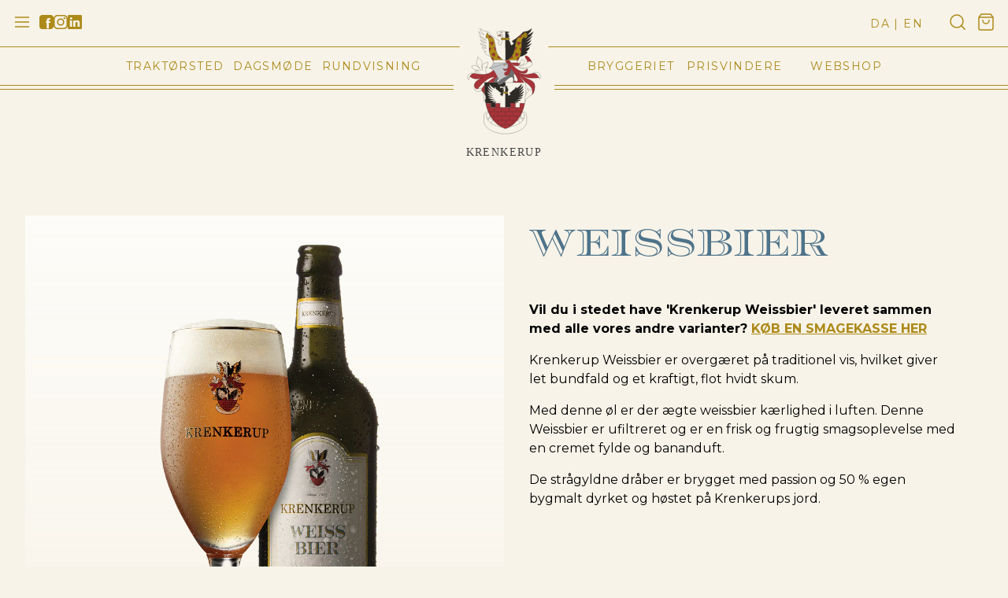

--- FILE ---
content_type: text/html; charset=utf-8
request_url: https://krenkerupbryggeri.dk/products/weissbier
body_size: 81033
content:
<!doctype html>
<html lang="da">
	<head>
		<meta charset="utf-8" />
		<meta name="description" content="Vil du i stedet have &#39;Krenkerup Weissbier&#39; leveret sammen med alle vores andre varianter? KØB EN SMAGEKASSE HER Krenkerup Weissbier er overgæret på traditionel vis, hvilket giver let bundfald og et kraftigt, flot hvidt skum. Med denne øl er der ægte weissbier kærlighed i luften. Denne Weissbier er ufiltreret og er en f" />
		<meta name="viewport" content="width=device-width, initial-scale=1.0" />
		<meta name="facebook-domain-verification" content="42t2odnro552hmwx4za15dh5ly1sbz" />
		<link rel="canonical" href="https://krenkerupbryggeri.dk/products/weissbier" />
		<link rel="shortcut icon" href="//krenkerupbryggeri.dk/cdn/shop/t/2/assets/favicon.ico?v=177676253406949053571634888141" type="image/x-icon" />
		<title>Weissbier &ndash; Krenkerup Bryggeri</title>
		<link href="//krenkerupbryggeri.dk/cdn/shop/t/2/assets/styles.css?v=182187147468100203361700487141" rel="stylesheet" type="text/css" media="all" />









		<script src="//ajax.googleapis.com/ajax/libs/jquery/1.9.1/jquery.min.js" type="text/javascript"></script>

<meta name="google-site-verification" content="S1KXb5gvsfwSOjYqPy7BHKD6BARgchkVLkwG26ET8fU">

<!-- Google Tag Manager -->
<script>(function(w,d,s,l,i){w[l]=w[l]||[];w[l].push({'gtm.start':
new Date().getTime(),event:'gtm.js'});var f=d.getElementsByTagName(s)[0],
j=d.createElement(s),dl=l!='dataLayer'?'&l='+l:'';j.async=true;j.src=
'https://www.googletagmanager.com/gtm.js?id='+i+dl;f.parentNode.insertBefore(j,f);
})(window,document,'script','dataLayer','GTM-57GNCQ38');</script>
<!-- End Google Tag Manager -->

		<!-- /snippets/social-meta-tags.liquid -->




<meta property="og:site_name" content="Krenkerup Bryggeri">
<meta property="og:url" content="https://krenkerupbryggeri.dk/products/weissbier">
<meta property="og:title" content="Weissbier">
<meta property="og:type" content="product">
<meta property="og:description" content="Vil du i stedet have &#39;Krenkerup Weissbier&#39; leveret sammen med alle vores andre varianter? KØB EN SMAGEKASSE HER Krenkerup Weissbier er overgæret på traditionel vis, hvilket giver let bundfald og et kraftigt, flot hvidt skum. Med denne øl er der ægte weissbier kærlighed i luften. Denne Weissbier er ufiltreret og er en f">

  <meta property="og:price:amount" content="40,00">
  <meta property="og:price:currency" content="DKK">

<meta property="og:image" content="http://krenkerupbryggeri.dk/cdn/shop/products/featured_weissbier_1200x1200.png?v=1634892166">
<meta property="og:image:secure_url" content="https://krenkerupbryggeri.dk/cdn/shop/products/featured_weissbier_1200x1200.png?v=1634892166">


<meta name="twitter:card" content="summary_large_image">
<meta name="twitter:title" content="Weissbier">
<meta name="twitter:description" content="Vil du i stedet have &#39;Krenkerup Weissbier&#39; leveret sammen med alle vores andre varianter? KØB EN SMAGEKASSE HER Krenkerup Weissbier er overgæret på traditionel vis, hvilket giver let bundfald og et kraftigt, flot hvidt skum. Med denne øl er der ægte weissbier kærlighed i luften. Denne Weissbier er ufiltreret og er en f">

		<script>window.performance && window.performance.mark && window.performance.mark('shopify.content_for_header.start');</script><meta name="facebook-domain-verification" content="v81oqn2u0wcuh8xql1gozk7gp3dvqd">
<meta id="shopify-digital-wallet" name="shopify-digital-wallet" content="/55027433711/digital_wallets/dialog">
<link rel="alternate" hreflang="x-default" href="https://krenkerupbryggeri.dk/products/weissbier">
<link rel="alternate" hreflang="da" href="https://krenkerupbryggeri.dk/products/weissbier">
<link rel="alternate" hreflang="en" href="https://krenkerupbryggeri.dk/en/products/weissbier">
<link rel="alternate" type="application/json+oembed" href="https://krenkerupbryggeri.dk/products/weissbier.oembed">
<script async="async" src="/checkouts/internal/preloads.js?locale=da-DK"></script>
<script id="shopify-features" type="application/json">{"accessToken":"3d3833161859274c9b3aebad2eb75802","betas":["rich-media-storefront-analytics"],"domain":"krenkerupbryggeri.dk","predictiveSearch":true,"shopId":55027433711,"locale":"da"}</script>
<script>var Shopify = Shopify || {};
Shopify.shop = "krenkerup.myshopify.com";
Shopify.locale = "da";
Shopify.currency = {"active":"DKK","rate":"1.0"};
Shopify.country = "DK";
Shopify.theme = {"name":"Krenkerup","id":120600592623,"schema_name":"Krenkerup","schema_version":"1.0.0","theme_store_id":null,"role":"main"};
Shopify.theme.handle = "null";
Shopify.theme.style = {"id":null,"handle":null};
Shopify.cdnHost = "krenkerupbryggeri.dk/cdn";
Shopify.routes = Shopify.routes || {};
Shopify.routes.root = "/";</script>
<script type="module">!function(o){(o.Shopify=o.Shopify||{}).modules=!0}(window);</script>
<script>!function(o){function n(){var o=[];function n(){o.push(Array.prototype.slice.apply(arguments))}return n.q=o,n}var t=o.Shopify=o.Shopify||{};t.loadFeatures=n(),t.autoloadFeatures=n()}(window);</script>
<script id="shop-js-analytics" type="application/json">{"pageType":"product"}</script>
<script defer="defer" async type="module" src="//krenkerupbryggeri.dk/cdn/shopifycloud/shop-js/modules/v2/client.init-shop-cart-sync_BWUFHQxD.da.esm.js"></script>
<script defer="defer" async type="module" src="//krenkerupbryggeri.dk/cdn/shopifycloud/shop-js/modules/v2/chunk.common_CxPaeDJ-.esm.js"></script>
<script defer="defer" async type="module" src="//krenkerupbryggeri.dk/cdn/shopifycloud/shop-js/modules/v2/chunk.modal_DY3Xiats.esm.js"></script>
<script type="module">
  await import("//krenkerupbryggeri.dk/cdn/shopifycloud/shop-js/modules/v2/client.init-shop-cart-sync_BWUFHQxD.da.esm.js");
await import("//krenkerupbryggeri.dk/cdn/shopifycloud/shop-js/modules/v2/chunk.common_CxPaeDJ-.esm.js");
await import("//krenkerupbryggeri.dk/cdn/shopifycloud/shop-js/modules/v2/chunk.modal_DY3Xiats.esm.js");

  window.Shopify.SignInWithShop?.initShopCartSync?.({"fedCMEnabled":true,"windoidEnabled":true});

</script>
<script>(function() {
  var isLoaded = false;
  function asyncLoad() {
    if (isLoaded) return;
    isLoaded = true;
    var urls = ["https:\/\/chimpstatic.com\/mcjs-connected\/js\/users\/d0633bc870c4a914799ffc1ae\/efc5aa2ad3b385f9c790e2c67.js?shop=krenkerup.myshopify.com"];
    for (var i = 0; i < urls.length; i++) {
      var s = document.createElement('script');
      s.type = 'text/javascript';
      s.async = true;
      s.src = urls[i];
      var x = document.getElementsByTagName('script')[0];
      x.parentNode.insertBefore(s, x);
    }
  };
  if(window.attachEvent) {
    window.attachEvent('onload', asyncLoad);
  } else {
    window.addEventListener('load', asyncLoad, false);
  }
})();</script>
<script id="__st">var __st={"a":55027433711,"offset":3600,"reqid":"b354e766-41af-457c-b98d-d82c794191ad-1769913908","pageurl":"krenkerupbryggeri.dk\/products\/weissbier","u":"cd243e18eba0","p":"product","rtyp":"product","rid":7338269671663};</script>
<script>window.ShopifyPaypalV4VisibilityTracking = true;</script>
<script id="captcha-bootstrap">!function(){'use strict';const t='contact',e='account',n='new_comment',o=[[t,t],['blogs',n],['comments',n],[t,'customer']],c=[[e,'customer_login'],[e,'guest_login'],[e,'recover_customer_password'],[e,'create_customer']],r=t=>t.map((([t,e])=>`form[action*='/${t}']:not([data-nocaptcha='true']) input[name='form_type'][value='${e}']`)).join(','),a=t=>()=>t?[...document.querySelectorAll(t)].map((t=>t.form)):[];function s(){const t=[...o],e=r(t);return a(e)}const i='password',u='form_key',d=['recaptcha-v3-token','g-recaptcha-response','h-captcha-response',i],f=()=>{try{return window.sessionStorage}catch{return}},m='__shopify_v',_=t=>t.elements[u];function p(t,e,n=!1){try{const o=window.sessionStorage,c=JSON.parse(o.getItem(e)),{data:r}=function(t){const{data:e,action:n}=t;return t[m]||n?{data:e,action:n}:{data:t,action:n}}(c);for(const[e,n]of Object.entries(r))t.elements[e]&&(t.elements[e].value=n);n&&o.removeItem(e)}catch(o){console.error('form repopulation failed',{error:o})}}const l='form_type',E='cptcha';function T(t){t.dataset[E]=!0}const w=window,h=w.document,L='Shopify',v='ce_forms',y='captcha';let A=!1;((t,e)=>{const n=(g='f06e6c50-85a8-45c8-87d0-21a2b65856fe',I='https://cdn.shopify.com/shopifycloud/storefront-forms-hcaptcha/ce_storefront_forms_captcha_hcaptcha.v1.5.2.iife.js',D={infoText:'Beskyttet af hCaptcha',privacyText:'Beskyttelse af persondata',termsText:'Vilkår'},(t,e,n)=>{const o=w[L][v],c=o.bindForm;if(c)return c(t,g,e,D).then(n);var r;o.q.push([[t,g,e,D],n]),r=I,A||(h.body.append(Object.assign(h.createElement('script'),{id:'captcha-provider',async:!0,src:r})),A=!0)});var g,I,D;w[L]=w[L]||{},w[L][v]=w[L][v]||{},w[L][v].q=[],w[L][y]=w[L][y]||{},w[L][y].protect=function(t,e){n(t,void 0,e),T(t)},Object.freeze(w[L][y]),function(t,e,n,w,h,L){const[v,y,A,g]=function(t,e,n){const i=e?o:[],u=t?c:[],d=[...i,...u],f=r(d),m=r(i),_=r(d.filter((([t,e])=>n.includes(e))));return[a(f),a(m),a(_),s()]}(w,h,L),I=t=>{const e=t.target;return e instanceof HTMLFormElement?e:e&&e.form},D=t=>v().includes(t);t.addEventListener('submit',(t=>{const e=I(t);if(!e)return;const n=D(e)&&!e.dataset.hcaptchaBound&&!e.dataset.recaptchaBound,o=_(e),c=g().includes(e)&&(!o||!o.value);(n||c)&&t.preventDefault(),c&&!n&&(function(t){try{if(!f())return;!function(t){const e=f();if(!e)return;const n=_(t);if(!n)return;const o=n.value;o&&e.removeItem(o)}(t);const e=Array.from(Array(32),(()=>Math.random().toString(36)[2])).join('');!function(t,e){_(t)||t.append(Object.assign(document.createElement('input'),{type:'hidden',name:u})),t.elements[u].value=e}(t,e),function(t,e){const n=f();if(!n)return;const o=[...t.querySelectorAll(`input[type='${i}']`)].map((({name:t})=>t)),c=[...d,...o],r={};for(const[a,s]of new FormData(t).entries())c.includes(a)||(r[a]=s);n.setItem(e,JSON.stringify({[m]:1,action:t.action,data:r}))}(t,e)}catch(e){console.error('failed to persist form',e)}}(e),e.submit())}));const S=(t,e)=>{t&&!t.dataset[E]&&(n(t,e.some((e=>e===t))),T(t))};for(const o of['focusin','change'])t.addEventListener(o,(t=>{const e=I(t);D(e)&&S(e,y())}));const B=e.get('form_key'),M=e.get(l),P=B&&M;t.addEventListener('DOMContentLoaded',(()=>{const t=y();if(P)for(const e of t)e.elements[l].value===M&&p(e,B);[...new Set([...A(),...v().filter((t=>'true'===t.dataset.shopifyCaptcha))])].forEach((e=>S(e,t)))}))}(h,new URLSearchParams(w.location.search),n,t,e,['guest_login'])})(!0,!0)}();</script>
<script integrity="sha256-4kQ18oKyAcykRKYeNunJcIwy7WH5gtpwJnB7kiuLZ1E=" data-source-attribution="shopify.loadfeatures" defer="defer" src="//krenkerupbryggeri.dk/cdn/shopifycloud/storefront/assets/storefront/load_feature-a0a9edcb.js" crossorigin="anonymous"></script>
<script data-source-attribution="shopify.dynamic_checkout.dynamic.init">var Shopify=Shopify||{};Shopify.PaymentButton=Shopify.PaymentButton||{isStorefrontPortableWallets:!0,init:function(){window.Shopify.PaymentButton.init=function(){};var t=document.createElement("script");t.src="https://krenkerupbryggeri.dk/cdn/shopifycloud/portable-wallets/latest/portable-wallets.da.js",t.type="module",document.head.appendChild(t)}};
</script>
<script data-source-attribution="shopify.dynamic_checkout.buyer_consent">
  function portableWalletsHideBuyerConsent(e){var t=document.getElementById("shopify-buyer-consent"),n=document.getElementById("shopify-subscription-policy-button");t&&n&&(t.classList.add("hidden"),t.setAttribute("aria-hidden","true"),n.removeEventListener("click",e))}function portableWalletsShowBuyerConsent(e){var t=document.getElementById("shopify-buyer-consent"),n=document.getElementById("shopify-subscription-policy-button");t&&n&&(t.classList.remove("hidden"),t.removeAttribute("aria-hidden"),n.addEventListener("click",e))}window.Shopify?.PaymentButton&&(window.Shopify.PaymentButton.hideBuyerConsent=portableWalletsHideBuyerConsent,window.Shopify.PaymentButton.showBuyerConsent=portableWalletsShowBuyerConsent);
</script>
<script data-source-attribution="shopify.dynamic_checkout.cart.bootstrap">document.addEventListener("DOMContentLoaded",(function(){function t(){return document.querySelector("shopify-accelerated-checkout-cart, shopify-accelerated-checkout")}if(t())Shopify.PaymentButton.init();else{new MutationObserver((function(e,n){t()&&(Shopify.PaymentButton.init(),n.disconnect())})).observe(document.body,{childList:!0,subtree:!0})}}));
</script>
<script id='scb4127' type='text/javascript' async='' src='https://krenkerupbryggeri.dk/cdn/shopifycloud/privacy-banner/storefront-banner.js'></script>
<script>window.performance && window.performance.mark && window.performance.mark('shopify.content_for_header.end');</script>

		 <!-- iOS -->
		 <meta name="apple-mobile-web-app-title" content="Krenkerup">
		 <!-- <link rel="apple-touch-icon" src="//krenkerupbryggeri.dk/cdn/shop/t/2/assets/apple-touch-icon.png?v=43948309640493786471636364374"> -->
		 <link rel="apple-touch-icon" href="https://cdn.shopify.com/s/files/1/0550/2743/3711/files/apple-touch-icon_FZi2tQDq29p.png?v=1706005746">

  		 <!-- Web Fonts -->
		 <link rel="preconnect" href="https://fonts.googleapis.com">
		 <link rel="preconnect" href="https://fonts.gstatic.com" crossorigin>
		 <link rel="stylesheet" href="https://fonts.googleapis.com/css2?family=Montserrat:ital,wght@0,300;0,400;0,700;1,300;1,400;1,700&display=swap">
		 <link rel="stylesheet" href="https://use.typekit.net/dvf2xhb.css">

		  <!-- Animations -->
		  <link rel="stylesheet" href="//krenkerupbryggeri.dk/cdn/shop/t/2/assets/aos.css?v=18405724247652668961633013014">
  		  <link rel="stylesheet" href="//krenkerupbryggeri.dk/cdn/shop/t/2/assets/animate.min.css?v=117445339244174673761633013013">

		  <!-- Swiper.js -->
		  <link rel="stylesheet" href="//krenkerupbryggeri.dk/cdn/shop/t/2/assets/swiper-bundle.min.css?v=167852470707677401941633013016">
	<!-- BEGIN app block: shopify://apps/mitid-verification/blocks/app/88c792c0-f4a2-4243-b060-66cb520fc2ac -->
  <!-- BEGIN app snippet: mitid-app --><script>
  window.elsmitid = {
    settings: {"tag16":"16+","tag18":"18+","tagNotVerify":"age_not_verification","showCheckbox":false,"invertMode":true,"shopId":"6909c50957f54194c10efa64","domain":"krenkerup.myshopify.com","apiHost":"https://sh.bewise.dk","mitIdToken":"82c1ec1d-39a3-4fa3-b0c2-d3fac88e2a62","mitIdName":"krenkerup","checkoutBtnSelector":"[name=\"checkout\"]","termsAndConditionsCheckboxSelector":"","invalidVerificationMessage":"Verifikationsprocessen mislykkedes","checkoutErrorMessage":"Et eller flere produkter i din kurv har aldersbegrænsning","isPaid":true},
    
    cart: {
      items: []
    },
  }
</script>
<!-- END app snippet -->
  <!-- BEGIN app snippet: mitid-app-cart --><!-- END app snippet -->
  <script defer src="https://cdn.shopify.com/extensions/019ac63d-66af-75ae-848d-5dcaac802712/storefront-28/assets/mitid-app.js"></script>




<!-- END app block --><!-- BEGIN app block: shopify://apps/klaviyo-email-marketing-sms/blocks/klaviyo-onsite-embed/2632fe16-c075-4321-a88b-50b567f42507 -->












  <script async src="https://static.klaviyo.com/onsite/js/UXFrsK/klaviyo.js?company_id=UXFrsK"></script>
  <script>!function(){if(!window.klaviyo){window._klOnsite=window._klOnsite||[];try{window.klaviyo=new Proxy({},{get:function(n,i){return"push"===i?function(){var n;(n=window._klOnsite).push.apply(n,arguments)}:function(){for(var n=arguments.length,o=new Array(n),w=0;w<n;w++)o[w]=arguments[w];var t="function"==typeof o[o.length-1]?o.pop():void 0,e=new Promise((function(n){window._klOnsite.push([i].concat(o,[function(i){t&&t(i),n(i)}]))}));return e}}})}catch(n){window.klaviyo=window.klaviyo||[],window.klaviyo.push=function(){var n;(n=window._klOnsite).push.apply(n,arguments)}}}}();</script>

  
    <script id="viewed_product">
      if (item == null) {
        var _learnq = _learnq || [];

        var MetafieldReviews = null
        var MetafieldYotpoRating = null
        var MetafieldYotpoCount = null
        var MetafieldLooxRating = null
        var MetafieldLooxCount = null
        var okendoProduct = null
        var okendoProductReviewCount = null
        var okendoProductReviewAverageValue = null
        try {
          // The following fields are used for Customer Hub recently viewed in order to add reviews.
          // This information is not part of __kla_viewed. Instead, it is part of __kla_viewed_reviewed_items
          MetafieldReviews = {};
          MetafieldYotpoRating = null
          MetafieldYotpoCount = null
          MetafieldLooxRating = null
          MetafieldLooxCount = null

          okendoProduct = null
          // If the okendo metafield is not legacy, it will error, which then requires the new json formatted data
          if (okendoProduct && 'error' in okendoProduct) {
            okendoProduct = null
          }
          okendoProductReviewCount = okendoProduct ? okendoProduct.reviewCount : null
          okendoProductReviewAverageValue = okendoProduct ? okendoProduct.reviewAverageValue : null
        } catch (error) {
          console.error('Error in Klaviyo onsite reviews tracking:', error);
        }

        var item = {
          Name: "Weissbier",
          ProductID: 7338269671663,
          Categories: ["Øl"],
          ImageURL: "https://krenkerupbryggeri.dk/cdn/shop/products/featured_weissbier_grande.png?v=1634892166",
          URL: "https://krenkerupbryggeri.dk/products/weissbier",
          Brand: "Krenkerup Bryggeri",
          Price: "40,00 DKK",
          Value: "40,00",
          CompareAtPrice: "0,00 DKK"
        };
        _learnq.push(['track', 'Viewed Product', item]);
        _learnq.push(['trackViewedItem', {
          Title: item.Name,
          ItemId: item.ProductID,
          Categories: item.Categories,
          ImageUrl: item.ImageURL,
          Url: item.URL,
          Metadata: {
            Brand: item.Brand,
            Price: item.Price,
            Value: item.Value,
            CompareAtPrice: item.CompareAtPrice
          },
          metafields:{
            reviews: MetafieldReviews,
            yotpo:{
              rating: MetafieldYotpoRating,
              count: MetafieldYotpoCount,
            },
            loox:{
              rating: MetafieldLooxRating,
              count: MetafieldLooxCount,
            },
            okendo: {
              rating: okendoProductReviewAverageValue,
              count: okendoProductReviewCount,
            }
          }
        }]);
      }
    </script>
  




  <script>
    window.klaviyoReviewsProductDesignMode = false
  </script>







<!-- END app block --><link href="https://cdn.shopify.com/extensions/019ac63d-66af-75ae-848d-5dcaac802712/storefront-28/assets/mitid-app.css" rel="stylesheet" type="text/css" media="all">
<link href="https://monorail-edge.shopifysvc.com" rel="dns-prefetch">
<script>(function(){if ("sendBeacon" in navigator && "performance" in window) {try {var session_token_from_headers = performance.getEntriesByType('navigation')[0].serverTiming.find(x => x.name == '_s').description;} catch {var session_token_from_headers = undefined;}var session_cookie_matches = document.cookie.match(/_shopify_s=([^;]*)/);var session_token_from_cookie = session_cookie_matches && session_cookie_matches.length === 2 ? session_cookie_matches[1] : "";var session_token = session_token_from_headers || session_token_from_cookie || "";function handle_abandonment_event(e) {var entries = performance.getEntries().filter(function(entry) {return /monorail-edge.shopifysvc.com/.test(entry.name);});if (!window.abandonment_tracked && entries.length === 0) {window.abandonment_tracked = true;var currentMs = Date.now();var navigation_start = performance.timing.navigationStart;var payload = {shop_id: 55027433711,url: window.location.href,navigation_start,duration: currentMs - navigation_start,session_token,page_type: "product"};window.navigator.sendBeacon("https://monorail-edge.shopifysvc.com/v1/produce", JSON.stringify({schema_id: "online_store_buyer_site_abandonment/1.1",payload: payload,metadata: {event_created_at_ms: currentMs,event_sent_at_ms: currentMs}}));}}window.addEventListener('pagehide', handle_abandonment_event);}}());</script>
<script id="web-pixels-manager-setup">(function e(e,d,r,n,o){if(void 0===o&&(o={}),!Boolean(null===(a=null===(i=window.Shopify)||void 0===i?void 0:i.analytics)||void 0===a?void 0:a.replayQueue)){var i,a;window.Shopify=window.Shopify||{};var t=window.Shopify;t.analytics=t.analytics||{};var s=t.analytics;s.replayQueue=[],s.publish=function(e,d,r){return s.replayQueue.push([e,d,r]),!0};try{self.performance.mark("wpm:start")}catch(e){}var l=function(){var e={modern:/Edge?\/(1{2}[4-9]|1[2-9]\d|[2-9]\d{2}|\d{4,})\.\d+(\.\d+|)|Firefox\/(1{2}[4-9]|1[2-9]\d|[2-9]\d{2}|\d{4,})\.\d+(\.\d+|)|Chrom(ium|e)\/(9{2}|\d{3,})\.\d+(\.\d+|)|(Maci|X1{2}).+ Version\/(15\.\d+|(1[6-9]|[2-9]\d|\d{3,})\.\d+)([,.]\d+|)( \(\w+\)|)( Mobile\/\w+|) Safari\/|Chrome.+OPR\/(9{2}|\d{3,})\.\d+\.\d+|(CPU[ +]OS|iPhone[ +]OS|CPU[ +]iPhone|CPU IPhone OS|CPU iPad OS)[ +]+(15[._]\d+|(1[6-9]|[2-9]\d|\d{3,})[._]\d+)([._]\d+|)|Android:?[ /-](13[3-9]|1[4-9]\d|[2-9]\d{2}|\d{4,})(\.\d+|)(\.\d+|)|Android.+Firefox\/(13[5-9]|1[4-9]\d|[2-9]\d{2}|\d{4,})\.\d+(\.\d+|)|Android.+Chrom(ium|e)\/(13[3-9]|1[4-9]\d|[2-9]\d{2}|\d{4,})\.\d+(\.\d+|)|SamsungBrowser\/([2-9]\d|\d{3,})\.\d+/,legacy:/Edge?\/(1[6-9]|[2-9]\d|\d{3,})\.\d+(\.\d+|)|Firefox\/(5[4-9]|[6-9]\d|\d{3,})\.\d+(\.\d+|)|Chrom(ium|e)\/(5[1-9]|[6-9]\d|\d{3,})\.\d+(\.\d+|)([\d.]+$|.*Safari\/(?![\d.]+ Edge\/[\d.]+$))|(Maci|X1{2}).+ Version\/(10\.\d+|(1[1-9]|[2-9]\d|\d{3,})\.\d+)([,.]\d+|)( \(\w+\)|)( Mobile\/\w+|) Safari\/|Chrome.+OPR\/(3[89]|[4-9]\d|\d{3,})\.\d+\.\d+|(CPU[ +]OS|iPhone[ +]OS|CPU[ +]iPhone|CPU IPhone OS|CPU iPad OS)[ +]+(10[._]\d+|(1[1-9]|[2-9]\d|\d{3,})[._]\d+)([._]\d+|)|Android:?[ /-](13[3-9]|1[4-9]\d|[2-9]\d{2}|\d{4,})(\.\d+|)(\.\d+|)|Mobile Safari.+OPR\/([89]\d|\d{3,})\.\d+\.\d+|Android.+Firefox\/(13[5-9]|1[4-9]\d|[2-9]\d{2}|\d{4,})\.\d+(\.\d+|)|Android.+Chrom(ium|e)\/(13[3-9]|1[4-9]\d|[2-9]\d{2}|\d{4,})\.\d+(\.\d+|)|Android.+(UC? ?Browser|UCWEB|U3)[ /]?(15\.([5-9]|\d{2,})|(1[6-9]|[2-9]\d|\d{3,})\.\d+)\.\d+|SamsungBrowser\/(5\.\d+|([6-9]|\d{2,})\.\d+)|Android.+MQ{2}Browser\/(14(\.(9|\d{2,})|)|(1[5-9]|[2-9]\d|\d{3,})(\.\d+|))(\.\d+|)|K[Aa][Ii]OS\/(3\.\d+|([4-9]|\d{2,})\.\d+)(\.\d+|)/},d=e.modern,r=e.legacy,n=navigator.userAgent;return n.match(d)?"modern":n.match(r)?"legacy":"unknown"}(),u="modern"===l?"modern":"legacy",c=(null!=n?n:{modern:"",legacy:""})[u],f=function(e){return[e.baseUrl,"/wpm","/b",e.hashVersion,"modern"===e.buildTarget?"m":"l",".js"].join("")}({baseUrl:d,hashVersion:r,buildTarget:u}),m=function(e){var d=e.version,r=e.bundleTarget,n=e.surface,o=e.pageUrl,i=e.monorailEndpoint;return{emit:function(e){var a=e.status,t=e.errorMsg,s=(new Date).getTime(),l=JSON.stringify({metadata:{event_sent_at_ms:s},events:[{schema_id:"web_pixels_manager_load/3.1",payload:{version:d,bundle_target:r,page_url:o,status:a,surface:n,error_msg:t},metadata:{event_created_at_ms:s}}]});if(!i)return console&&console.warn&&console.warn("[Web Pixels Manager] No Monorail endpoint provided, skipping logging."),!1;try{return self.navigator.sendBeacon.bind(self.navigator)(i,l)}catch(e){}var u=new XMLHttpRequest;try{return u.open("POST",i,!0),u.setRequestHeader("Content-Type","text/plain"),u.send(l),!0}catch(e){return console&&console.warn&&console.warn("[Web Pixels Manager] Got an unhandled error while logging to Monorail."),!1}}}}({version:r,bundleTarget:l,surface:e.surface,pageUrl:self.location.href,monorailEndpoint:e.monorailEndpoint});try{o.browserTarget=l,function(e){var d=e.src,r=e.async,n=void 0===r||r,o=e.onload,i=e.onerror,a=e.sri,t=e.scriptDataAttributes,s=void 0===t?{}:t,l=document.createElement("script"),u=document.querySelector("head"),c=document.querySelector("body");if(l.async=n,l.src=d,a&&(l.integrity=a,l.crossOrigin="anonymous"),s)for(var f in s)if(Object.prototype.hasOwnProperty.call(s,f))try{l.dataset[f]=s[f]}catch(e){}if(o&&l.addEventListener("load",o),i&&l.addEventListener("error",i),u)u.appendChild(l);else{if(!c)throw new Error("Did not find a head or body element to append the script");c.appendChild(l)}}({src:f,async:!0,onload:function(){if(!function(){var e,d;return Boolean(null===(d=null===(e=window.Shopify)||void 0===e?void 0:e.analytics)||void 0===d?void 0:d.initialized)}()){var d=window.webPixelsManager.init(e)||void 0;if(d){var r=window.Shopify.analytics;r.replayQueue.forEach((function(e){var r=e[0],n=e[1],o=e[2];d.publishCustomEvent(r,n,o)})),r.replayQueue=[],r.publish=d.publishCustomEvent,r.visitor=d.visitor,r.initialized=!0}}},onerror:function(){return m.emit({status:"failed",errorMsg:"".concat(f," has failed to load")})},sri:function(e){var d=/^sha384-[A-Za-z0-9+/=]+$/;return"string"==typeof e&&d.test(e)}(c)?c:"",scriptDataAttributes:o}),m.emit({status:"loading"})}catch(e){m.emit({status:"failed",errorMsg:(null==e?void 0:e.message)||"Unknown error"})}}})({shopId: 55027433711,storefrontBaseUrl: "https://krenkerupbryggeri.dk",extensionsBaseUrl: "https://extensions.shopifycdn.com/cdn/shopifycloud/web-pixels-manager",monorailEndpoint: "https://monorail-edge.shopifysvc.com/unstable/produce_batch",surface: "storefront-renderer",enabledBetaFlags: ["2dca8a86"],webPixelsConfigList: [{"id":"3698622794","configuration":"{\"accountID\":\"UXFrsK\",\"webPixelConfig\":\"eyJlbmFibGVBZGRlZFRvQ2FydEV2ZW50cyI6IHRydWV9\"}","eventPayloadVersion":"v1","runtimeContext":"STRICT","scriptVersion":"524f6c1ee37bacdca7657a665bdca589","type":"APP","apiClientId":123074,"privacyPurposes":["ANALYTICS","MARKETING"],"dataSharingAdjustments":{"protectedCustomerApprovalScopes":["read_customer_address","read_customer_email","read_customer_name","read_customer_personal_data","read_customer_phone"]}},{"id":"897712458","configuration":"{\"config\":\"{\\\"pixel_id\\\":\\\"G-495ZCK7XN2\\\",\\\"gtag_events\\\":[{\\\"type\\\":\\\"purchase\\\",\\\"action_label\\\":\\\"G-495ZCK7XN2\\\"},{\\\"type\\\":\\\"page_view\\\",\\\"action_label\\\":\\\"G-495ZCK7XN2\\\"},{\\\"type\\\":\\\"view_item\\\",\\\"action_label\\\":\\\"G-495ZCK7XN2\\\"},{\\\"type\\\":\\\"search\\\",\\\"action_label\\\":\\\"G-495ZCK7XN2\\\"},{\\\"type\\\":\\\"add_to_cart\\\",\\\"action_label\\\":\\\"G-495ZCK7XN2\\\"},{\\\"type\\\":\\\"begin_checkout\\\",\\\"action_label\\\":\\\"G-495ZCK7XN2\\\"},{\\\"type\\\":\\\"add_payment_info\\\",\\\"action_label\\\":\\\"G-495ZCK7XN2\\\"}],\\\"enable_monitoring_mode\\\":false}\"}","eventPayloadVersion":"v1","runtimeContext":"OPEN","scriptVersion":"b2a88bafab3e21179ed38636efcd8a93","type":"APP","apiClientId":1780363,"privacyPurposes":[],"dataSharingAdjustments":{"protectedCustomerApprovalScopes":["read_customer_address","read_customer_email","read_customer_name","read_customer_personal_data","read_customer_phone"]}},{"id":"425787722","configuration":"{\"pixel_id\":\"204208718208988\",\"pixel_type\":\"facebook_pixel\",\"metaapp_system_user_token\":\"-\"}","eventPayloadVersion":"v1","runtimeContext":"OPEN","scriptVersion":"ca16bc87fe92b6042fbaa3acc2fbdaa6","type":"APP","apiClientId":2329312,"privacyPurposes":["ANALYTICS","MARKETING","SALE_OF_DATA"],"dataSharingAdjustments":{"protectedCustomerApprovalScopes":["read_customer_address","read_customer_email","read_customer_name","read_customer_personal_data","read_customer_phone"]}},{"id":"shopify-app-pixel","configuration":"{}","eventPayloadVersion":"v1","runtimeContext":"STRICT","scriptVersion":"0450","apiClientId":"shopify-pixel","type":"APP","privacyPurposes":["ANALYTICS","MARKETING"]},{"id":"shopify-custom-pixel","eventPayloadVersion":"v1","runtimeContext":"LAX","scriptVersion":"0450","apiClientId":"shopify-pixel","type":"CUSTOM","privacyPurposes":["ANALYTICS","MARKETING"]}],isMerchantRequest: false,initData: {"shop":{"name":"Krenkerup Bryggeri","paymentSettings":{"currencyCode":"DKK"},"myshopifyDomain":"krenkerup.myshopify.com","countryCode":"DK","storefrontUrl":"https:\/\/krenkerupbryggeri.dk"},"customer":null,"cart":null,"checkout":null,"productVariants":[{"price":{"amount":40.0,"currencyCode":"DKK"},"product":{"title":"Weissbier","vendor":"Krenkerup Bryggeri","id":"7338269671663","untranslatedTitle":"Weissbier","url":"\/products\/weissbier","type":"Øl"},"id":"41904503423215","image":{"src":"\/\/krenkerupbryggeri.dk\/cdn\/shop\/products\/featured_weissbier.png?v=1634892166"},"sku":"Weissbier_500ml","title":"Default Title","untranslatedTitle":"Default Title"}],"purchasingCompany":null},},"https://krenkerupbryggeri.dk/cdn","1d2a099fw23dfb22ep557258f5m7a2edbae",{"modern":"","legacy":""},{"shopId":"55027433711","storefrontBaseUrl":"https:\/\/krenkerupbryggeri.dk","extensionBaseUrl":"https:\/\/extensions.shopifycdn.com\/cdn\/shopifycloud\/web-pixels-manager","surface":"storefront-renderer","enabledBetaFlags":"[\"2dca8a86\"]","isMerchantRequest":"false","hashVersion":"1d2a099fw23dfb22ep557258f5m7a2edbae","publish":"custom","events":"[[\"page_viewed\",{}],[\"product_viewed\",{\"productVariant\":{\"price\":{\"amount\":40.0,\"currencyCode\":\"DKK\"},\"product\":{\"title\":\"Weissbier\",\"vendor\":\"Krenkerup Bryggeri\",\"id\":\"7338269671663\",\"untranslatedTitle\":\"Weissbier\",\"url\":\"\/products\/weissbier\",\"type\":\"Øl\"},\"id\":\"41904503423215\",\"image\":{\"src\":\"\/\/krenkerupbryggeri.dk\/cdn\/shop\/products\/featured_weissbier.png?v=1634892166\"},\"sku\":\"Weissbier_500ml\",\"title\":\"Default Title\",\"untranslatedTitle\":\"Default Title\"}}]]"});</script><script>
  window.ShopifyAnalytics = window.ShopifyAnalytics || {};
  window.ShopifyAnalytics.meta = window.ShopifyAnalytics.meta || {};
  window.ShopifyAnalytics.meta.currency = 'DKK';
  var meta = {"product":{"id":7338269671663,"gid":"gid:\/\/shopify\/Product\/7338269671663","vendor":"Krenkerup Bryggeri","type":"Øl","handle":"weissbier","variants":[{"id":41904503423215,"price":4000,"name":"Weissbier","public_title":null,"sku":"Weissbier_500ml"}],"remote":false},"page":{"pageType":"product","resourceType":"product","resourceId":7338269671663,"requestId":"b354e766-41af-457c-b98d-d82c794191ad-1769913908"}};
  for (var attr in meta) {
    window.ShopifyAnalytics.meta[attr] = meta[attr];
  }
</script>
<script class="analytics">
  (function () {
    var customDocumentWrite = function(content) {
      var jquery = null;

      if (window.jQuery) {
        jquery = window.jQuery;
      } else if (window.Checkout && window.Checkout.$) {
        jquery = window.Checkout.$;
      }

      if (jquery) {
        jquery('body').append(content);
      }
    };

    var hasLoggedConversion = function(token) {
      if (token) {
        return document.cookie.indexOf('loggedConversion=' + token) !== -1;
      }
      return false;
    }

    var setCookieIfConversion = function(token) {
      if (token) {
        var twoMonthsFromNow = new Date(Date.now());
        twoMonthsFromNow.setMonth(twoMonthsFromNow.getMonth() + 2);

        document.cookie = 'loggedConversion=' + token + '; expires=' + twoMonthsFromNow;
      }
    }

    var trekkie = window.ShopifyAnalytics.lib = window.trekkie = window.trekkie || [];
    if (trekkie.integrations) {
      return;
    }
    trekkie.methods = [
      'identify',
      'page',
      'ready',
      'track',
      'trackForm',
      'trackLink'
    ];
    trekkie.factory = function(method) {
      return function() {
        var args = Array.prototype.slice.call(arguments);
        args.unshift(method);
        trekkie.push(args);
        return trekkie;
      };
    };
    for (var i = 0; i < trekkie.methods.length; i++) {
      var key = trekkie.methods[i];
      trekkie[key] = trekkie.factory(key);
    }
    trekkie.load = function(config) {
      trekkie.config = config || {};
      trekkie.config.initialDocumentCookie = document.cookie;
      var first = document.getElementsByTagName('script')[0];
      var script = document.createElement('script');
      script.type = 'text/javascript';
      script.onerror = function(e) {
        var scriptFallback = document.createElement('script');
        scriptFallback.type = 'text/javascript';
        scriptFallback.onerror = function(error) {
                var Monorail = {
      produce: function produce(monorailDomain, schemaId, payload) {
        var currentMs = new Date().getTime();
        var event = {
          schema_id: schemaId,
          payload: payload,
          metadata: {
            event_created_at_ms: currentMs,
            event_sent_at_ms: currentMs
          }
        };
        return Monorail.sendRequest("https://" + monorailDomain + "/v1/produce", JSON.stringify(event));
      },
      sendRequest: function sendRequest(endpointUrl, payload) {
        // Try the sendBeacon API
        if (window && window.navigator && typeof window.navigator.sendBeacon === 'function' && typeof window.Blob === 'function' && !Monorail.isIos12()) {
          var blobData = new window.Blob([payload], {
            type: 'text/plain'
          });

          if (window.navigator.sendBeacon(endpointUrl, blobData)) {
            return true;
          } // sendBeacon was not successful

        } // XHR beacon

        var xhr = new XMLHttpRequest();

        try {
          xhr.open('POST', endpointUrl);
          xhr.setRequestHeader('Content-Type', 'text/plain');
          xhr.send(payload);
        } catch (e) {
          console.log(e);
        }

        return false;
      },
      isIos12: function isIos12() {
        return window.navigator.userAgent.lastIndexOf('iPhone; CPU iPhone OS 12_') !== -1 || window.navigator.userAgent.lastIndexOf('iPad; CPU OS 12_') !== -1;
      }
    };
    Monorail.produce('monorail-edge.shopifysvc.com',
      'trekkie_storefront_load_errors/1.1',
      {shop_id: 55027433711,
      theme_id: 120600592623,
      app_name: "storefront",
      context_url: window.location.href,
      source_url: "//krenkerupbryggeri.dk/cdn/s/trekkie.storefront.c59ea00e0474b293ae6629561379568a2d7c4bba.min.js"});

        };
        scriptFallback.async = true;
        scriptFallback.src = '//krenkerupbryggeri.dk/cdn/s/trekkie.storefront.c59ea00e0474b293ae6629561379568a2d7c4bba.min.js';
        first.parentNode.insertBefore(scriptFallback, first);
      };
      script.async = true;
      script.src = '//krenkerupbryggeri.dk/cdn/s/trekkie.storefront.c59ea00e0474b293ae6629561379568a2d7c4bba.min.js';
      first.parentNode.insertBefore(script, first);
    };
    trekkie.load(
      {"Trekkie":{"appName":"storefront","development":false,"defaultAttributes":{"shopId":55027433711,"isMerchantRequest":null,"themeId":120600592623,"themeCityHash":"1353301294411650807","contentLanguage":"da","currency":"DKK","eventMetadataId":"45591d63-1ec3-46d2-bd87-45d5510552a7"},"isServerSideCookieWritingEnabled":true,"monorailRegion":"shop_domain","enabledBetaFlags":["65f19447","b5387b81"]},"Session Attribution":{},"S2S":{"facebookCapiEnabled":true,"source":"trekkie-storefront-renderer","apiClientId":580111}}
    );

    var loaded = false;
    trekkie.ready(function() {
      if (loaded) return;
      loaded = true;

      window.ShopifyAnalytics.lib = window.trekkie;

      var originalDocumentWrite = document.write;
      document.write = customDocumentWrite;
      try { window.ShopifyAnalytics.merchantGoogleAnalytics.call(this); } catch(error) {};
      document.write = originalDocumentWrite;

      window.ShopifyAnalytics.lib.page(null,{"pageType":"product","resourceType":"product","resourceId":7338269671663,"requestId":"b354e766-41af-457c-b98d-d82c794191ad-1769913908","shopifyEmitted":true});

      var match = window.location.pathname.match(/checkouts\/(.+)\/(thank_you|post_purchase)/)
      var token = match? match[1]: undefined;
      if (!hasLoggedConversion(token)) {
        setCookieIfConversion(token);
        window.ShopifyAnalytics.lib.track("Viewed Product",{"currency":"DKK","variantId":41904503423215,"productId":7338269671663,"productGid":"gid:\/\/shopify\/Product\/7338269671663","name":"Weissbier","price":"40.00","sku":"Weissbier_500ml","brand":"Krenkerup Bryggeri","variant":null,"category":"Øl","nonInteraction":true,"remote":false},undefined,undefined,{"shopifyEmitted":true});
      window.ShopifyAnalytics.lib.track("monorail:\/\/trekkie_storefront_viewed_product\/1.1",{"currency":"DKK","variantId":41904503423215,"productId":7338269671663,"productGid":"gid:\/\/shopify\/Product\/7338269671663","name":"Weissbier","price":"40.00","sku":"Weissbier_500ml","brand":"Krenkerup Bryggeri","variant":null,"category":"Øl","nonInteraction":true,"remote":false,"referer":"https:\/\/krenkerupbryggeri.dk\/products\/weissbier"});
      }
    });


        var eventsListenerScript = document.createElement('script');
        eventsListenerScript.async = true;
        eventsListenerScript.src = "//krenkerupbryggeri.dk/cdn/shopifycloud/storefront/assets/shop_events_listener-3da45d37.js";
        document.getElementsByTagName('head')[0].appendChild(eventsListenerScript);

})();</script>
  <script>
  if (!window.ga || (window.ga && typeof window.ga !== 'function')) {
    window.ga = function ga() {
      (window.ga.q = window.ga.q || []).push(arguments);
      if (window.Shopify && window.Shopify.analytics && typeof window.Shopify.analytics.publish === 'function') {
        window.Shopify.analytics.publish("ga_stub_called", {}, {sendTo: "google_osp_migration"});
      }
      console.error("Shopify's Google Analytics stub called with:", Array.from(arguments), "\nSee https://help.shopify.com/manual/promoting-marketing/pixels/pixel-migration#google for more information.");
    };
    if (window.Shopify && window.Shopify.analytics && typeof window.Shopify.analytics.publish === 'function') {
      window.Shopify.analytics.publish("ga_stub_initialized", {}, {sendTo: "google_osp_migration"});
    }
  }
</script>
<script
  defer
  src="https://krenkerupbryggeri.dk/cdn/shopifycloud/perf-kit/shopify-perf-kit-3.1.0.min.js"
  data-application="storefront-renderer"
  data-shop-id="55027433711"
  data-render-region="gcp-us-east1"
  data-page-type="product"
  data-theme-instance-id="120600592623"
  data-theme-name="Krenkerup"
  data-theme-version="1.0.0"
  data-monorail-region="shop_domain"
  data-resource-timing-sampling-rate="10"
  data-shs="true"
  data-shs-beacon="true"
  data-shs-export-with-fetch="true"
  data-shs-logs-sample-rate="1"
  data-shs-beacon-endpoint="https://krenkerupbryggeri.dk/api/collect"
></script>
</head>



	<body class="product product bg-washed-yellow overflow-x-hidden animate__animated animate__fadeIn">


		<!-- Google Tag Manager (noscript) -->
<noscript><iframe src="https://www.googletagmanager.com/ns.html?id=GTM-57GNCQ38" height="0" width="0" style="display:none;visibility:hidden"></iframe></noscript>
<!-- End Google Tag Manager (noscript) -->

		<!-- <a class="visuallyhidden" href="#main">Skip to content</a> -->



      
 		
		
		

<header id="top" class="site-header avenir z-4 gold bb-l pb1-l relative">

	<div class="flex items-center pv3 f6 fw5 ph3">
		<div class="w-50 flex items-center">
			<button id="toggle-menu" class="z-4 toggle no-tap-highlight button-reset input-reset bg-transparent tc bn pointer link color-inherit hover-dark-gray pa0" aria-controls="nav-overlay">
				<svg xmlns="http://www.w3.org/2000/svg" width="24" height="24" viewBox="0 0 24 24" fill="none" stroke="currentColor" stroke-width="1.5" stroke-linecap="butt" stroke-linejoin="arcs"><line x1="3" y1="12" x2="21" y2="12"></line><line x1="3" y1="6" x2="21" y2="6"></line><line x1="3" y1="18" x2="21" y2="18"></line></svg>
			</button>

    <div style="display:flex;gap:5px;margin-left:10px;">
        <a href="https://www.facebook.com/krenkerupbryggeri/" target="_blank"><svg xmlns="http://www.w3.org/2000/svg" fill="#ad8a19" xmlns:xlink="http://www.w3.org/1999/xlink" version="1.0" x="0px" y="0px" width="18" height="18" viewBox="0 0 50 50" >    <path d="M40,0H10C4.486,0,0,4.486,0,10v30c0,5.514,4.486,10,10,10h30c5.514,0,10-4.486,10-10V10C50,4.486,45.514,0,40,0z M39,17h-3 c-2.145,0-3,0.504-3,2v3h6l-1,6h-5v20h-7V28h-3v-6h3v-3c0-4.677,1.581-8,7-8c2.902,0,6,1,6,1V17z"></path></svg></a>
        <a href="https://www.instagram.com/krenkerupbryggeri/" target="_blank"><svg id="instagram" fill="#ad8a19" version="1.1" xmlns="http://www.w3.org/2000/svg" xmlns:xlink="http://www.w3.org/1999/xlink" x="0px" y="0px" width="18" height="18" viewBox="0 0 169.063 169.063" style="enable-background:new 0 0 169.063 169.063;" xml:space="preserve"><g><path d="M122.406,0H46.654C20.929,0,0,20.93,0,46.655v75.752c0,25.726,20.929,46.655,46.654,46.655h75.752c25.727,0,46.656-20.93,46.656-46.655V46.655C169.063,20.93,148.133,0,122.406,0z M154.063,122.407c0,17.455-14.201,31.655-31.656,31.655H46.654C29.2,154.063,15,139.862,15,122.407V46.655C15,29.201,29.2,15,46.654,15h75.752c17.455,0,31.656,14.201,31.656,31.655V122.407z" /><path d="M84.531,40.97c-24.021,0-43.563,19.542-43.563,43.563c0,24.02,19.542,43.561,43.563,43.561s43.563-19.541,43.563-43.561C128.094,60.512,108.552,40.97,84.531,40.97z M84.531,113.093c-15.749,0-28.563-12.812-28.563-28.561c0-15.75,12.813-28.563,28.563-28.563s28.563,12.813,28.563,28.563C113.094,100.281,100.28,113.093,84.531,113.093z" /><path d="M129.921,28.251c-2.89,0-5.729,1.17-7.77,3.22c-2.051,2.04-3.23,4.88-3.23,7.78c0,2.891,1.18,5.73,3.23,7.78c2.04,2.04,4.88,3.22,7.77,3.22c2.9,0,5.73-1.18,7.78-3.22c2.05-2.05,3.22-4.89,3.22-7.78c0-2.9-1.17-5.74-3.22-7.78C135.661,29.421,132.821,28.251,129.921,28.251z" /></g></svg></a>
        <a href="https://www.linkedin.com/company/krenkerup-bryggeri/" target="_blank"><svg xmlns="http://www.w3.org/2000/svg" width="18" height="18" fill="#ad8a19" class="bi bi-linkedin" viewBox="0 0 16 16"><path d="M0 1.146C0 .513.526 0 1.175 0h13.65C15.474 0 16 .513 16 1.146v13.708c0 .633-.526 1.146-1.175 1.146H1.175C.526 16 0 15.487 0 14.854zm4.943 12.248V6.169H2.542v7.225zm-1.2-8.212c.837 0 1.358-.554 1.358-1.248-.015-.709-.52-1.248-1.342-1.248S2.4 3.226 2.4 3.934c0 .694.521 1.248 1.327 1.248zm4.908 8.212V9.359c0-.216.016-.432.08-.586.173-.431.568-.878 1.232-.878.869 0 1.216.662 1.216 1.634v3.865h2.401V9.25c0-2.22-1.184-3.252-2.764-3.252-1.274 0-1.845.7-2.165 1.193v.025h-.016l.016-.025V6.169h-2.4c.03.678 0 7.225 0 7.225z"/></svg></path></svg></a>
    </div>
          
          <!--
			<div id="news-ticker" class="swiper-container dn di-l">
				<ul class="list pa0 swiper-wrapper dark-gray ml4 fw6">
					
				</ul>
			</div> <!-- #news-ticker -->

		</div> <!-- .w-50 -->
		<div class="w-50 tr flex items-center justify-end">
			<nav class="language-menu dn dib-l mr4 tracked z-4">
				<a class="link color-inherit hover-dark-gray" href="/">DA</a> | <a class="link color-inherit hover-dark-gray" href="/en">EN</a>
			</nav>
			<div class="z-4">
				<a id="toggle-search" class="toggle no-tap-highlight button-reset input-reset bg-transparent tc bn pointer link color-inherit hover-dark-gray pa0 mr2" href="/search">
					<svg xmlns="http://www.w3.org/2000/svg" width="24" height="24" viewBox="0 0 24 24" fill="none" stroke="currentColor" stroke-width="1.5" stroke-linecap="square" stroke-linejoin="arcs"><circle cx="11" cy="11" r="8"></circle><line x1="21" y1="21" x2="16.65" y2="16.65"></line></svg>
				</a>
				<button id="toggle-cart" class="toggle no-tap-highlight button-reset input-reset bg-transparent tc bn pointer link color-inherit hover-dark-gray pa0 lh-solid" data-drawer-trigger aria-controls="cart" aria-expanded="false" data-cart-view="data-cart-view">
					<div class="flex flex-wrap items-center">
					<svg xmlns="http://www.w3.org/2000/svg" width="24" height="24" viewBox="0 0 24 24" fill="none" stroke="currentColor" stroke-width="1.5" stroke-linecap="square" stroke-linejoin="arcs"><path d="M6 2L3 6v14c0 1.1.9 2 2 2h14a2 2 0 0 0 2-2V6l-3-4H6zM3.8 6h16.4M16 10a4 4 0 1 1-8 0"/></svg>

	       
					  <div rv-show="cart.item_count | gt 0" style="width:24px; height:24px;" class="cart-bubble nl2 fw5 lh-solid f7 bg-gold washed-yellow br-100 tc dt v-mid ba bw1 b--washed-yellow"><span  rv-text="cart.item_count" rv-show="cart.item_count | gt 0" class="dtc v-mid tc">0</span></div>
				

					</div>
				</button>
			</div>
		</div> <!-- .w-50 -->
	</div> <!-- .flex -->

	<div id="top-menu" class="bt-l bb-l">
		<nav class="avenir ttu tracked f6 fw5 flex-l sans-serif items-center justify-between mw8 center relative pv3-l">
			<div class="top-menu top-menu-left flex w-50-l items-center ph3 ph4-l ttu">
				<!-- <div class="w-30 dn dib-l">
					<a href="/pages/produkter" class="link color-inherit hover-dark-gray">Produkter</a>
				</div>
				<div class="w-30 tc dn dib-l">
					<a href="/pages/om" class="link color-inherit hover-dark-gray">Bryggeriet</a>
				</div>
				<div class="w-30 tr dn dib-l">
					<a href="/collections/prisvindere" class="link color-inherit hover-dark-gray">Prisvindere</a>
				</div> -->

				
        <div class="menu-item w-30 dn dib-l">
        	<a href="/pages/traktoerstedet" class="link color-inherit hover-dark-gray">Traktørsted</a>
        </div>
        
        <div class="menu-item w-30 dn dib-l">
        	<a href="/pages/dagsmode" class="link color-inherit hover-dark-gray">Dagsmøde</a>
        </div>
        
        <div class="menu-item w-30 dn dib-l">
        	<a href="/pages/rundvisning" class="link color-inherit hover-dark-gray">Rundvisning</a>
        </div>
        

				<div class="ml4 w-10"></div>
			</div>

			<div class="flex items-center justify-center relative">
				<div class="tc flex tc absolute">
					<a href="/" class="site-logo no-tap-highlight link color-inherit w4-l mt3 mt5-l bg-washed-yellow outline-0 no-select no-tap-highlight br-pill">
						<div>
							<svg version="1.1" xmlns="http://www.w3.org/2000/svg" xmlns:xlink="http://www.w3.org/1999/xlink" x="0px" y="0px"
							viewBox="0 0 102 149" enable-background="new 0 0 102 149" xml:space="preserve" width="102" height="149" class="w3 h-auto w-auto-l">
							<g>
								<path fill="#6D6E70" d="M55.8,55.1l-0.2,15.6c0,0,5.4-2.2,7.5,0l1.1-3.5C64.2,67.3,56.3,54.3,55.8,55.1z"/>
								<path fill="#C5C7C9" d="M54.4,53.9H37.3c0,0,0.2,3.5-5,6.8c0,0,4.3,0.9,6.9,4.8c2.6,3.9,6,11.2,6,11.2s6.2-4.5,10.5-5.9l0.3-14.9
								C55.9,55.8,56.3,54.6,54.4,53.9z"/>
								<path fill="#2D2A26" d="M52.8,24.9h4c0,0,1.1,1.2,1.4,1.9c0.3,0.7,1,2.6,1.1,3.3s0.6,1.4,1.3,1.4c0.7,0,2.6-1.7,2.6-1.7v-1.6
								c0,0-1.8-0.4-1.7-1.4c0-1,0.1-1.1,0.4-1.2c0.3-0.1,0.8,0,1-0.2c0.2-0.2,0.4-0.9,0.4-0.9s0.8-0.1,1.4-0.5c0.6-0.4,4.8-3.8,5.8-4.6
								c1-0.8,2.7-2.3,3.2-2.9c0.5-0.7,1.2-1.7,2.3-2c1.1-0.3,1.7-0.3,2.4-0.4c0.7-0.1,2.9-0.6,4.1-1.3s3.4-2.1,3.8-2.7c0,0-1.1,4-3,5.6
								s-2.5,2.5-2.5,2.5s1.2-0.1,2.1-0.5s3.8-2.1,5-3.5c0,0-0.7,4.3-5.5,7.8l-4.1,3.3c0,0,5.4-2.5,8.4-5.4c0,0-2.2,3.7-3.9,5.2
								c-1.7,1.6-4.4,3.5-4.4,3.5s5.1-1.8,7.3-3.8c0,0-2.7,5.3-7.1,7.7c0,0,4.9-1.7,7.4-3.2c0,0-2.9,4.4-7.5,5.7c0,0,1,0.9,5-0.9
								c0,0-0.1,3.5-5,5.5c0,0,2.2,0.4,2.4,0.9c0,0-2.5,4.1-9.4,5.4l-15.6,4.3h-2.9L52.8,24.9z"/>
								<path fill="#AD8B19" d="M55.6,50.4c0,0,4.7-3.9,6-6.1C62.8,42.2,64,40,65,33.7s1.9-10.1,3.1-11.4c1.2-1.3,4.6-3.6,5.4-4.1
								c0.8-0.5,2-1,2-1s0.6-1.8,2-1.9s2.7,0.6,3.2,2.8s-0.9,3.9-2,4.2s-2.1-0.2-2.5-0.7c0,0-2.3,1.3-2.6,4s-0.4,6.6-0.4,7.4
								c0,0.8,0,6-0.6,8.3c-0.6,2.3-1.9,6.4-3.2,7.8c-1.3,1.4-1.6,2.2-1.6,2.2s-0.4-0.9-1.6-1C65,50.3,55.6,50.4,55.6,50.4z"/>
								<path fill="#AD8B19" d="M32.1,35.7c0,0-0.1-3.5-0.1-4.8c0-1.3-0.2-5.6-0.9-7c-0.7-1.4-2-2.1-2-2.1s-0.5,1-0.9,0.7
								c-0.4-0.2-0.5-1.8,0.1-3.6c0.6-1.8,1.3-3.6,1.9-3.4c0.6,0.2,0.3,1.8,0.3,1.8l3.1,1.9c0,0-1.6-0.3-1.9,0.8c-0.3,1.1,1.3,1.5,2.5,1.4
								c1.2,0,2.3,0,2.3,0s1.4,1.3,2.1,4.2s1.8,9.1,1.8,9.1s-0.6-1.3-1.6-1c-1,0.4-0.8,1.6,0.3,2.6c1.1,1.1,2,1.7,2,1.7s0.7,3.3,1.8,5
								c1.1,1.7,1.8,2.5,1.8,2.5s3.5,3.8,4.9,4.6c0,0-10.1,0-10.6,0.1c-0.5,0-1.3,0.2-1.5,1.1c0,0-1.8-2.1-2.6-3.7
								c-0.8-1.6-2.7-6.5-2.7-9.2C32.1,35.9,32.1,35.7,32.1,35.7z"/>
								<path fill="#2D2A26" d="M27.7,105.2h6.5v5.4H40v-5.4h-1.1c0,0,1.5-0.6,2-2.3c0,0-2.2,2.1-5,0.5c0,0,3.1-0.9,3.8-1.5
								c0,0-5,0.7-6.6-0.8c0,0,2.9,0.2,5.2-1.3c0,0-5.4,1.2-7.5-2.6c0,0,3.3,1.6,6,0.5c0,0-5.2-0.5-7-3.8c0,0,2.2,1.6,6.1,1.4
								c0,0-5.3-0.8-6.3-5.1c0,0,2,2.1,6.2,3.2c0,0-4-1.9-5.8-6.7c0,0,3,3.2,6.1,3.8c0,0-6-3.9-5.6-7.6c0,0,2.1,3.3,6.4,5.4
								c0,0-4.8-3.3-4.6-7.7c0,0,3.2,4.3,6.8,5.9v-1.8c0,0,1.2-0.1,1.2,1.4c0,0,1,0.6,1,1.4c0,0,2.5,1.5,3.7,2.8c1.2,1.3,1.6,1,1.6,1
								s0.7,0,0.7,0.9c0,0.8,0.2,1.5-1.1,1.4c0,0-0.2,0.7,0.6,1c0.9,0.3,1.5,0.6,2.2,1.6l0.7-2.9c0,0,0.5-0.2,0.5-0.7h-0.5v-1.8H50
								c0,0-0.1-0.7,0.8-1V89c0,0,0-0.6-0.4-0.8c-0.4-0.1-1.9,0-2.2-0.8c0,0,2.1,0.5,2.8-0.4c0,0-1.1-0.6-1.6-1s-1.3-0.9-2.1-0.3
								c-0.8,0.6-0.8,0.6-0.8,0.6s-1.1-0.8-0.6-1.9c0.5-1.1,1.9-0.5,2.4-0.4s2.3,1,2.9,1s0.6-0.5,0-0.6s-1.4-0.4-1.2-0.6
								c0.1-0.2,0.1-0.4,0.8-0.4c0.8,0,1.9,0,1.9,0l0-4.6l-2.1,0c0,0-4.1,2.7-5.8,2.8c0,0-1.6-1.3-2.5-2.9l-16,0.1l0,14.6
								c0,0,3,4.2,0.7,7.9L27.7,105.2z"/>
								<polygon fill="#2D2A26" points="52.8,83.5 52.8,90.9 55.4,90.9 55.4,89.6 56.2,89.4 56.4,87.6 55.4,87 56.1,86.3 54.8,85.9 
								55.6,85 54.6,84.5 55.4,83.5 	"/>
								<path fill="#2D2A26" d="M55.4,92.7h-2.7v17.9h6.5v-5.4h7.2c0,0-1.4-0.9-1.9-2.3c0,0,2.1,2.1,4.9,0.6c0,0-3.7-1.4-3.9-1.6
								c0,0,4.8,0.9,6.7-0.7c0,0-2.1,0.2-5.4-1.3c0,0,5.6,1,7.8-2.6c0,0-2.8,1.5-6.1,0.6c0,0,5.9-0.7,7-4c0,0-1.3,1.5-5.9,1.4
								c0,0,5.6-0.9,6.3-5.2c0,0-1.5,2.1-6.3,3.5c0,0,4.4-2.3,6-6.7c0,0-4.4,3.6-6,3.7c0,0,6-4.1,5.6-7.5c0,0-3,3.7-6.5,5.3
								c0,0,5.1-3.6,4.6-7.7c0,0-2.3,3.6-6.7,5.9v-1.8c0,0-1.2-0.2-1.2,1.4c0,0-0.9,0.3-1.1,1.4c0,0-2.7,1.6-3.6,2.7
								c-0.9,1.1-1.3,1-1.5,1.1c-0.3,0-0.9,0.1-0.8,0.9c0.1,0.9,0,1.4,1.1,1.4c0,0,0.3,0.9-0.9,1.1c-1.2,0.2-1.9,1.5-1.9,1.5l-0.7-2.9
								C55.9,93.3,55.3,93,55.4,92.7z"/>
								<rect x="49.5" y="90.9" fill="#AD8B19" width="6.4" height="1.8"/>
								<path fill="#A73439" d="M34.2,105.2h-6.5c0,0,3.6,25.1,25,32.4c0,0,19.5-4.8,24.7-32.4h-6.4v5.4h-5.6v-5.5h-6.4v5.5h-6.5h-6.4v-5.4
								H40v5.4h-5.7V105.2z"/>
								<path fill="#A73439" d="M22.6,87.1c0,0,0.3,0.8-0.3,1.5c0,0,3.4,3.7,4,5l0-11.5C26.3,82.1,25.1,82.8,22.6,87.1z"/>
								<path fill="#A73439" d="M29.9,78.8c0,0,8.1-6.2,9.3-6.8c0,0-3.9-0.8-9.8,3.4c-5.8,4.3-10.7,10-11.7,11.6c0,0-4.4,0.9-4.4-5.1
								c0-1.9,1.6-3.9,3.3-5.3c3.2-2.6,7.4-4.2,7.4-4.2S18.2,75.3,13,74c-3.7-0.9-5.3-3-5.3-3s1.6-3.8,5.9-3.7c0,0,8.3,1.9,14.4,0.9
								s9.4-5.1,9.4-5.1s1.3,1,2.4,3.1c1.1,2,3.2,6,3.2,6s-3.1,0.6-4.1,4.3c-0.3,1.1-0.1,2.3-0.1,2.3L29.9,78.8z"/>
								<path fill="#A73439" d="M52.7,50.4c0,0,0,2.8,2.9,4.3c1.9,1,1.7,5.9-1.5,6.9c-2.2,0.7-4.3-0.3-4.3-0.3s1.4,4.8,5.8,1.3
								c0,0-0.2,1.8-2.3,2.7c-0.8,0.4-1.4,0.8-1.6,1.4c-0.4,0.9-0.2,2,0.3,2.5c0.3,0.3,1.9,1.9,3.6,0.2s4-3.6,4.2-8.8
								c0,0,5.4,8.1,6.6,10.3c0.9,1.5,2.1,3.5,1.9,5c-0.1,0.6-0.2,1.4-1,1.7c-1.5,0.6-1.5-0.7-2.1-0.8c0,0-1-0.3-1.7,0.6
								c-0.7,0.9,0.2,1.5,0.2,1.5l12.6,0l-6-9.1c0,0,1,1.1,2.5,2.9c1.2,1.5,4.4,5.4,6.3,6.4s6.1,5.1,7.1,7.4c1,2.2,1.2,4.9,0.4,7.9
								c0,0,2.3-1.5,3.1-5.8s0.6-6.4-0.1-8.2c-0.6-1.8-2.7-3.6-6-5.1c-3.4-1.5-7.9-3.8-8.9-4.9c0,0,4.2,2.7,10.8,2.8c0,0,8,0.1,10-0.3
								c0,0-2.1-5.7-7.3-5.9c0,0-6.3,1.9-10.8,1.5c-4.4-0.4-6-1.4-7-2.6c0,0,5,3,8.8,0.7c2.5-1.6,1.6-5,1.4-5.2c0,0-3.3,4.1-8,2.9
								s-8.2-5.2-9.6-6.8c-0.6-0.7-1.7-1.9-2.6-3.1c-1.3-1.7-2.3-3.4-2.6-3.9H52.7z"/>
								<path fill="#A73439" d="M60.2,53.8l8-0.1c0,0,1.8,2,3.3,0c0,0-0.4,3.8-4.1,4C63.7,58,61.5,55.8,60.2,53.8z"/>
								<path fill="#A73439" d="M80.1,52.6c0,0,0.4-1.9,0.6-2.2c0,0-2.6-0.9-2.8-5.3c0,0,3.1-1,5.9,3.3s2.3,4.6,2.3,4.6S85,50.5,80.1,52.6z
								"/>
								<path fill="#A73439" d="M37.5,42.5c0,0,0.1-1.5,1-1.4c0.9,0,1.2,0.9,1,2.2c-0.2,1.3-0.4,2.5-0.4,2.5s-2.7-1.4-2.9-1.5
								c-0.2-0.2-1.4-1-0.6-1.9C36.2,41.6,37.5,42.5,37.5,42.5z"/>
								<path fill="#A73439" d="M35.2,48.2c0,0-0.3-1.1,0.8-1.5s1.5,1.5,1.4,2.4s0,2.3,0,2.3S35.6,49.6,35.2,48.2z"/>
								<path fill="#A73439" d="M44.8,45.7c-0.1-0.1-1.2-0.4-1.6,0.1c-0.5,0.5-0.5,1.6,0.6,1.9s3.6,0.7,3.6,0.7S45.1,46.2,44.8,45.7z"/>
								<path fill="#A73439" d="M41.1,38.3c0,0-2.4-1.8-2.8-2.7c-0.4-0.9-0.1-1.5,0.2-1.6c0.4-0.1,1-0.3,1.9,0.9L41.1,38.3z"/>
								<path fill="#A73439" d="M32.4,39.4c0,0-0.6-3-0.2-3.8s1.3-1.2,1.8-0.9s0.8,1.1-0.4,2.8C32.4,39.2,32.4,39.4,32.4,39.4z"/>
								<path fill="#A73439" d="M35.4,28.3c0,0,0.4-1.5,1.4-1.2c1,0.3,0.7,1.5,0.4,2.2c-0.4,0.7-1.3,2.4-1.3,2.4s-2-2-2.2-2.4
								s-0.8-1.1-0.1-2c0.1-0.2,0.6-0.1,0.7-0.1C35,27.2,35.4,28.3,35.4,28.3z"/>
								<path fill="#A73439" d="M33.6,19.4c0,0-1.8-0.3-1.9,0.8c-0.1,1.1,1.1,1.5,2.5,1.4s2.3,0,2.3,0S34.1,19.4,33.6,19.4z"/>
								<path fill="#A73439" d="M69.8,28.1c0,0,0.9-1.2,1.8-0.7c0.9,0.4,0.4,1.8-0.3,2.4s-1.9,2-1.9,2s-1.3-2-1.5-2.7
								c-0.2-0.7-0.4-1.5,0.2-1.8C68.7,26.9,69.3,26.9,69.8,28.1z"/>
								<path fill="#A73439" d="M64.8,34.8c0,0,0.8-1.3,1.9-0.8c1.1,0.5,0,1.9-0.4,2.3c-0.4,0.4-2.2,2-2.2,2L64.8,34.8z"/>
								<path fill="#A73439" d="M73.1,35.9c0,0-0.2-1.2-1.3-1.3S70.9,36,71,36.4c0.2,0.4,1.9,3.1,1.9,3.1L73.1,35.9z"/>
								<path fill="#A73439" d="M67.7,42.7c0,0,1.2-1.1,1.9-0.4c0.7,0.8,0,1.7-1.4,2.4c-1.4,0.7-2.1,1.1-2.1,1.1s-0.4-2.4-0.5-2.8
								c-0.1-0.4,0-1.9,1.2-1.9C67.9,41.1,67.7,42.7,67.7,42.7z"/>
								<path fill="#A73439" d="M70.1,48.3c0-0.1,0.1-1.4-0.8-1.7c-1-0.2-1.4,1-1.4,2.1c0,1.1,0,2.6,0,2.6S69.5,49.8,70.1,48.3z"/>
								<path fill="#A73439" d="M58,48.4c0,0,2.2-2.1,2.5-2.6c0,0,1.7-0.6,2,0.7c0.2,1.3-2,1.5-2,1.5L58,48.4z"/>
								<path fill="#A73439" d="M71.7,19.4c0,0,1.7-0.2,1.8,0.8s-0.7,1.3-1.6,1.4c-0.9,0.1-3.2,0.1-3.2,0.1S71.3,19.5,71.7,19.4z"/>
								<polygon fill="#2D2A26" points="52.8,14 52.8,22.1 56,22.1 57,21 57.9,20.8 56.4,19.7 57.9,19.2 56.1,18.2 57,17.2 54.5,16.2 
								58,14.9 	"/>
								<rect x="47.6" y="22.1" fill="#AD8B19" width="10.4" height="2.7"/>
								<path fill="#A73439" d="M42.7,19.8c0,0,3.3,0.5,4.9-1.4c0,0-1.3-0.8-2.9,0.4C43.5,19.7,42.7,19.8,42.7,19.8z"/>
								<circle fill="#AD8B19" cx="51.3" cy="56.7" r="0.7"/>
								<circle fill="#AD8B19" cx="53.7" cy="55.8" r="0.7"/>
								<circle fill="#AD8B19" cx="58" cy="68.7" r="0.7"/>
								<path fill="#6D6E70" d="M62.2,78.8c0,0,1.1-2.2,0.6-5.1c-0.5-2.8-4-1.3-4.8-0.8s-2.6,2-3.5,2.8c-0.9,0.9-3.8,3.5-5.2,4.2
								c-1.4,0.8-3.3,1.6-4.4,1.8c0,0-1.9-1.3-2.5-2.9c0,0,4.2-3.7,8.9-6.2s8.1-3.5,10.9-2.6s1.6,5.1,1.5,6.2c-0.1,1.2-0.7,2.5-0.7,2.5
								L62.2,78.8z"/>
								<path fill="#6D6E70" d="M43,72.3l1.2,2.2c0,0-2.4,0.2-1.7,4.3l-3.7,0.1c0,0-0.5-3.2,1.6-5S43,72.3,43,72.3z"/>
								<g>
									<path fill="none" stroke="#2D2A26" stroke-width="0.25" d="M48,135.5c0,0-6.9-0.9-12.4-4.2c-3.7-2.2-6.6-5.9-7-9.5
									c-0.5-4.1,3-4.4,3-4.4"/>
									<path fill="none" stroke="#2D2A26" stroke-width="0.25" d="M57.6,135.5c0,0,6.9-0.9,12.4-4.2c3.7-2.2,6.6-5.9,7-9.5
									c0.5-4.1-3-4.4-3-4.4"/>
									<path fill="none" stroke="#2D2A26" stroke-width="0.25" d="M31.1,116c-5.6,0-5.6,4.4-5.6,9.6c0,0.7,0,2.5,0,2.5
									c0,8.4,12.2,16,27.2,16s27.2-7.6,27.2-16c0,0,0-0.7,0-2.5c0-5.2,0-9.6-5.6-9.6"/>
									<path fill="none" stroke="#2D2A26" stroke-width="0.25" d="M71.4,130.3l-3.2-3.5c0,0,4.2,0,3.9-5.8l2.7,6.1"/>
									<line fill="none" stroke="#2D2A26" stroke-width="0.25" x1="48" y1="110.6" x2="48" y2="116"/>
									<line fill="none" stroke="#2D2A26" stroke-width="0.25" x1="38.3" y1="116" x2="38.3" y2="110.6"/>
									<line fill="none" stroke="#2D2A26" stroke-width="0.25" x1="67.2" y1="110.6" x2="67.2" y2="116"/>
									<line fill="none" stroke="#2D2A26" stroke-width="0.25" x1="57.6" y1="116" x2="57.6" y2="110.6"/>
									<polyline fill="none" stroke="#2D2A26" stroke-width="0.25" points="40,110.6 40,105.2 46.3,105.2 46.3,110.6 		"/>
									<polyline fill="none" stroke="#2D2A26" stroke-width="0.25" points="27.9,105.2 34.2,105.2 34.2,110.6 		"/>
									<polyline fill="none" stroke="#2D2A26" stroke-width="0.25" points="59.2,110.6 59.2,105.2 65.6,105.2 65.6,110.6 		"/>
									<polyline fill="none" stroke="#2D2A26" stroke-width="0.25" points="71.2,110.6 71.2,105.2 77.5,105.2 		"/>
									<line fill="none" stroke="#2D2A26" stroke-width="0.25" x1="38.3" y1="126.8" x2="38.3" y2="121.4"/>
									<line fill="none" stroke="#2D2A26" stroke-width="0.25" x1="48" y1="121.4" x2="48" y2="126.8"/>
									<line fill="none" stroke="#2D2A26" stroke-width="0.25" x1="57.6" y1="126.8" x2="57.6" y2="121.4"/>
									<line fill="none" stroke="#2D2A26" stroke-width="0.25" x1="67.2" y1="121.4" x2="67.2" y2="126.8"/>
									<polyline fill="none" stroke="#2D2A26" stroke-width="0.25" points="31.1,116 62.4,116 62.4,121.4 		"/>
									<line fill="none" stroke="#2D2A26" stroke-width="0.25" x1="43.2" y1="121.4" x2="43.1" y2="116"/>
									<line fill="none" stroke="#2D2A26" stroke-width="0.25" x1="52.8" y1="116" x2="52.8" y2="121.4"/>
									<line fill="none" stroke="#2D2A26" stroke-width="0.25" x1="43.1" y1="132.2" x2="43.1" y2="126.8"/>
									<line fill="none" stroke="#2D2A26" stroke-width="0.25" x1="52.8" y1="126.8" x2="52.8" y2="132.2"/>
									<path fill="none" stroke="#2D2A26" stroke-width="0.25" d="M29.1,110.6c-0.9-3.2-1.6-6.4-2-9.1"/>
									<path fill="none" stroke="#2D2A26" stroke-width="0.25" d="M77.8,103.3c-0.4,2.3-0.9,4.7-1.6,7.3"/>
									<path fill="none" stroke="#2D2A26" stroke-width="0.25" d="M50.9,78.9h27.8c0,0,0.1,9.3,0.1,12c0,0.1,0,4.3,0,3.3"/>
									<path fill="none" stroke="#2D2A26" stroke-width="0.25" d="M26.4,93.6c0-1.2,0-2.3,0-2.7c0-2.7,0.1-12,0.1-12h16"/>
									<path fill="none" stroke="#2D2A26" stroke-width="0.25" d="M76.2,110.6H29.1c0.5,1.8,1.2,3.6,1.9,5.4"/>
									<path fill="none" stroke="#2D2A26" stroke-width="0.25" d="M62.4,116h11.9c0.7-1.8,1.3-3.6,1.8-5.4"/>
									<path fill="none" stroke="#2D2A26" stroke-width="0.25" d="M71.8,121.4H33.6c1.1,1.9,2.3,3.7,3.7,5.4"/>
									<path fill="none" stroke="#2D2A26" stroke-width="0.25" d="M68.1,126.8c1.4-1.7,2.8-4,3.9-5.8"/>
									<path fill="none" stroke="#2D2A26" stroke-width="0.25" d="M62.6,132.2H43.1h-0.3c1.6,1.2,3.3,2.4,5.1,3.3v-3.3"/>
									<path fill="none" stroke="#2D2A26" stroke-width="0.25" d="M57.6,135.6c1.9-1,3.6-2.1,5.1-3.3"/>
									<path fill="none" stroke="#2D2A26" stroke-width="0.25" d="M48,135.6c1.5,0.8,3.1,1.5,4.8,2.1c1.7-0.6,3.3-1.3,4.8-2.1v-3.3"/>
									<path fill="none" stroke="#2D2A26" stroke-width="0.25" d="M31,116c0.7,1.7,1.7,3.7,2.6,5.4"/>
									<path fill="none" stroke="#2D2A26" stroke-width="0.25" d="M72,121c0.9-1.6,1.7-3.3,2.3-5H72V121z"/>
									<line fill="none" stroke="#2D2A26" stroke-width="0.25" x1="33.6" y1="116" x2="33.6" y2="121.4"/>
									<path fill="none" stroke="#2D2A26" stroke-width="0.25" d="M68.1,126.8H38.3h-1c1.6,1.9,3.4,3.8,5.5,5.4"/>
									<path fill="none" stroke="#2D2A26" stroke-width="0.25" d="M62.4,126.8v5.4h0.3c2.1-1.6,3.9-3.5,5.4-5.4"/>
									<line fill="none" stroke="#2D2A26" stroke-width="0.25" x1="52.8" y1="110.6" x2="52.8" y2="78.9"/>
									<rect x="49.5" y="90.9" fill="none" stroke="#2D2A26" stroke-width="0.25" width="6.4" height="1.8"/>
									<path fill="none" stroke="#2D2A26" stroke-width="0.25" stroke-linejoin="round" d="M50,90.9c0-0.9,0.8-0.8,0.8-1s0-0.8,0-1.2
									s-0.5-0.8-1.3-0.7c-0.9,0.1-1.2-0.6-1.2-0.6s0.2,0.1,1.2,0.1s1.7-0.6,1.7-0.6s-0.6-0.1-1.9-1.1c-1.3-1-2.6,0.4-2.6,0.4
									s-1.3-1.1-0.5-2.1c0.9-1.2,3.6,0.4,4.6,0.7c0.9,0.3,1.3-0.2,0.9-0.4c-0.4-0.2-0.9-0.2-1.3-0.4c-0.4-0.1-0.2-0.7,0.2-0.7
									s4.4,0,4.4,0h0.5l-0.8,0.9l1,0.5l-0.8,0.9l1.3,0.5l-0.6,0.7l0.9,0.5l-0.2,1.8l-0.8,0.2v1.2"/>
									<path fill="none" stroke="#2D2A26" stroke-width="0.25" d="M50,92.7c0,0,0,0.3-0.5,0.7l-0.7,2.9c0,0-0.9-1.4-2.2-1.6
									c-0.8-0.1-0.6-1-0.6-1s1.1,0.3,1.1-0.9s-0.1-1.4-1-1.4c-0.9,0-0.9-1.4-5-3.8c0,0,0.1-0.8-1-1.4c0,0,0.2-1.4-1.2-1.4v1.8
									c0,0-4.5-2.4-6.8-6c0,0-0.7,4,4.9,8.1c0,0-4.6-2.3-6.7-5.6c0,0-0.9,3.1,5.8,7.8c0,0-3.6-0.9-6.3-4.2c0,0,1.2,4.8,6.4,7.2
									c0,0-5.3-1.5-6.8-3.9c0.1,0.3,0.4,1.8,1.5,3c1.1,1.2,2.9,2.1,5.6,2.5c0,0-4.8,0.3-6.8-1.6c0,0,1.3,3.6,7.5,4.1
									c0,0-3.5,1.1-6.5-0.7c0,0,1.4,4,8.2,2.7c0,0-3.6,1.6-5.8,1.4c0,0,1.5,1.6,6.9,0.7c0,0-2.3,1.2-4.1,1.6c0,0,2.3,1.7,5-0.5
									c0,0-0.6,1.8-2.1,2.3H40"/>
									<path fill="none" stroke="#2D2A26" stroke-width="0.25" d="M55.4,92.7c0,0,0,0.3,0.5,0.7l0.7,2.9c0,0,0.9-1.4,2.2-1.6
									c0.8-0.1,0.6-1,0.6-1s-1.1,0.3-1.1-0.9s0.1-1.4,1-1.4c0.9,0,0.9-1.4,5-3.8c0,0-0.1-0.8,1-1.4c0,0-0.2-1.4,1.2-1.4v1.8
									c0,0,4.5-2.4,6.8-6c0,0,0.7,4-4.9,8.1c0,0,4.6-2.3,6.7-5.6c0,0,0.9,3.1-5.8,7.8c0,0,3.6-0.9,6.3-4.2c0,0-1.2,4.8-6.4,7.2
									c0,0,5.3-1.5,6.8-3.9c-0.1,0.3-0.4,1.8-1.5,3c-1.1,1.2-2.9,2.1-5.6,2.5c0,0,4.8,0.3,6.8-1.6c0,0-1.3,3.6-7.5,4.1
									c0,0,3.5,1.1,6.5-0.7c0,0-1.4,4-8.2,2.7c0,0,3.6,1.6,5.8,1.4c0,0-1.5,1.6-6.9,0.7c0,0,2.3,1.2,4.1,1.6c0,0-2.3,1.7-5-0.5
									c0,0,0.6,1.8,2.1,2.3h-1.1"/>
									<line fill="none" stroke="#2D2A26" stroke-width="0.25" x1="73.7" y1="124.6" x2="76.4" y2="124.2"/>
									<path fill="none" stroke="#2D2A26" stroke-width="0.25" d="M34.2,130.3l3.2-3.5c0,0-4.2,0-4-5.6l-2.6,5.8"/>
									<line fill="none" stroke="#2D2A26" stroke-width="0.25" x1="32" y1="124.4" x2="29.2" y2="124"/>
									<path fill="none" stroke="#2D2A26" stroke-width="0.25" d="M51.8,15.2"/>
									<path fill="none" stroke="#2D2A26" stroke-width="0.25" stroke-linejoin="round" d="M49.2,22.1c0-1,1.1-0.9,1.1-1.2
									c0-0.2-4.7-0.6-4.7-0.6s2.1-0.4,3.2-1c1.1-0.6,1-1.3,1-1.3s-0.1-0.3-2.1-0.8c-2.6-0.6-4.4,1.4-4.4,1.4s-2.1-2.5-1.1-3.8
									c1.1-1.4,5.8,0.9,5.3,0.7c-0.5-0.2-2.3-2.6,0-2.4c0.5,0,10.3,1.8,10.3,1.8l-3.4,1.4l2.4,1l-0.8,0.9l1.8,1.1l-1.5,0.5l1.6,1.2
									L57,21l-0.8,1"/>
									<path fill="none" stroke="#2D2A26" stroke-width="0.25" d="M62.9,78.8c0,0,4.2-10.3-3.9-9s-16.7,9-16.7,9s1.2,2.3,2.5,2.9
									c0,0,4.2-0.7,9.7-6.2s9.9-4.8,7.8,3.2"/>
									<path fill="none" stroke="#2D2A26" stroke-width="0.25" d="M32.3,60.6c0,0,3-2.1,4-3.7c0.9-1.5,1-3.2,1-3.2c1.8,0.3,31,0,31,0
									c0.2-2.7-1-3.4-1.9-3.4c-0.9,0-25.6,0-27.5,0s-1.6,3.4-1.6,3.4"/>
									<line fill="none" stroke="#2D2A26" stroke-width="0.25" x1="63.1" y1="70.7" x2="64.2" y2="67.3"/>
									<path fill="none" stroke="#2D2A26" stroke-width="0.25" d="M49.8,61.1"/>
									<path fill="none" stroke="#2D2A26" stroke-width="0.25" d="M55.6,54.7c2,1.4,1.9,6.8-2.8,7.1c-1.2,0.1-2.9-0.6-2.9-0.6
									s1.4,5,5.8,1.3c0,0,0.1,1.6-2.9,3c-1.1,0.5-1.5,2.1-0.9,3.2s2.1,1.6,3.3,0.9c1-0.6,4.8-3.8,4.8-9.2c0,0,8,11.6,8.4,13.8
									c0.7,3.3-1.7,4-2.6,2.8c-0.4-0.6-1.3-0.6-1.8-0.1c-0.5,0.5-0.6,1.3-0.1,1.8"/>
									<path fill="none" stroke="#2D2A26" stroke-width="0.25" d="M68.3,72.1c0,0,3.1,4,1.5,6.8"/>
									<line fill="none" stroke="#2D2A26" stroke-width="0.25" x1="55.6" y1="69.4" x2="55.6" y2="70.7"/>
									<circle fill="none" stroke="#2D2A26" stroke-width="0.25" cx="58" cy="68.7" r="0.7"/>
									<circle fill="none" stroke="#2D2A26" stroke-width="0.25" cx="53.7" cy="55.8" r="0.7"/>
									<circle fill="none" stroke="#2D2A26" stroke-width="0.25" cx="51.3" cy="56.7" r="0.7"/>
									<path fill="none" stroke="#2D2A26" stroke-width="0.25" d="M86.5,94.3c0,0-8.7,5-8.7,9.1c0,0-1.1-9.3,3.4-12.6
									c1.3-0.9,1.6-1.3,1.6-1.3s-2.5-0.8-2.1-3.8c0,0,2.3,3.3,6,2.4"/>
									<path fill="none" stroke="#2D2A26" stroke-width="0.25" d="M95.6,72.7c0,0-11.2,1.3-17.1-0.7c-2.4-0.8-5-2.6-5-2.6
									c8,6.6,16.7,5.7,16.7,14.1s-3.6,10.8-3.6,10.8s1-3.6,0-6.7c-1.3-4-7.8-8.6-7.8-8.6c-3.5-2.1-10.4-12-10.4-12l7.9,12"/>
									<path fill="none" stroke="#2D2A26" stroke-width="0.25" stroke-miterlimit="10" d="M58,50.4c0,0,12.5,21.9,22.7,10.9
									c0,0,1.4,2.9-1.3,5c-1.9,1.5-5.8,1.3-9.1-0.7c0,0,2.2,3.3,10.2,2.7l0.5,0c9.4-0.9,13.3-5.7,16.3,2c0.8,2-1,4.2-1,4.2
									s-2.2-7.6-8-7.7"/>
									<path fill="none" stroke="#2D2A26" stroke-width="0.25" d="M68.3,53.8c0,0,1.9,2.1,3.3,0c0,0-0.6,3.3-3.3,3.9
									c-2.7,0.6-5.8-0.4-8.1-3.8"/>
									<path fill="none" stroke="#2D2A26" stroke-width="0.25" d="M71.5,54c0,0,0.3-1.7,0.7-2.5c0.7-1.2,1.9-1.9,3.2-1.5
									c1.3,0.5,1.9,1.9,1.5,3.2c-0.4,1.1-1.1,3.5-9.1,4.5"/>
									<path fill="none" stroke="#2D2A26" stroke-width="0.25" d="M68.3,57.6c0,0,6.6,1.3,12.4-3.9c0.4-0.3,4.3-4,5.9,0"/>
									<path fill="none" stroke="#2D2A26" stroke-width="0.25" d="M69.6,59.3c0,0,4.7,1.3,9.5,0.8c4.3-0.5,8.8-2.6,7.4-6.3
									c-3.9-10.7-8.6-8.7-8.6-8.7c0,4.5,2.8,5.3,2.8,5.3s-0.5,1-0.6,2.2c0,0,5-2.4,6.4,1"/>
									<path fill="none" stroke="#2D2A26" stroke-width="0.25" d="M69.6,59.3c4.7,3,9.3,2.7,11,2"/>
									<path fill="none" stroke="#2D2A26" stroke-width="0.25" d="M37.3,63.2c0,0-3.5,5.3-12.9,5.4c-9.4,0.1-17.5-5-19.7,3.1
									c-0.6,2.1,1.5,4.1,1.5,4.1s0.9-7.8,6.6-8.5"/>
									<path fill="none" stroke="#2D2A26" stroke-width="0.25" d="M7.7,71.1c6.7,6.6,16.5,1.3,16.5,1.3s-11.9,4.6-10.8,10.4
									c1.2,6.3,5.6,4,6.8,3.6c1.2-0.4,1.9-0.1,2.3,0.8s0,1.8-0.8,2.3c-0.7,0.5-2.1,1.1-4.7,0.7c-1.7-0.3-2.9-1.5-3.3-2.3
									c-0.8-1.5-0.9-2.6-0.3-6.3"/>
									<path fill="none" stroke="#2D2A26" stroke-width="0.25" d="M23,89.5c3.2,4.1,2.7,13.6,2.7,13.6C30.3,99,26.9,93.5,23,89.5
									l-0.7-0.9"/>
									<path fill="none" stroke="#2D2A26" stroke-width="0.25" d="M26.3,81.9c-1.4,1.4-3.2,4-3.8,5.3"/>
									<path fill="none" stroke="#2D2A26" stroke-width="0.25" d="M17.7,87C31,70.1,38.3,72,39.3,71.9c0,0-3.2,2.1-8.8,6.5
									c-0.1,0.1-0.5,0.4-0.7,0.5"/>
									<path fill="none" stroke="#2D2A26" stroke-width="0.25" d="M55.6,50.3c0,0,5.2-3.7,7.4-8.4s2.8-17,5.3-19.8c1.8-2,7.4-5.2,7.4-5.2
									"/>
									<ellipse fill="none" stroke="#2D2A26" stroke-width="0.25" cx="78" cy="18.9" rx="2.8" ry="3.6"/>
									<ellipse fill="none" stroke="#2D2A26" stroke-width="0.25" cx="78" cy="18.9" rx="1.5" ry="2"/>
									<path fill="none" stroke="#2D2A26" stroke-width="0.25" d="M67.9,51.4c0,0,5-5,5.2-14.5c0.3-9.9-0.4-12.9,3.1-15.3"/>
									<path fill="none" stroke="#2D2A26" stroke-width="0.25" d="M71.6,27.4c-0.5-0.3-1.2-0.1-1.7,0.6c-0.1,0.1-0.1,0.2-0.2,0.3
									c0-0.1,0-0.1,0-0.2c-0.2-0.7-0.8-1.2-1.4-1c-0.6,0.2-0.8,0.9-0.6,1.6c0.2,0.7,1.6,3.1,1.6,3.1s2-2,2.4-2.6
									C72.1,28.5,72.1,27.8,71.6,27.4z"/>
									<path fill="none" stroke="#2D2A26" stroke-width="0.25" stroke-linecap="round" d="M64.3,38.3c0,0,2.1-1.9,2.5-2.5
									c0.5-0.6,0.4-1.4,0-1.7c-0.5-0.4-1.2-0.1-1.7,0.5c-0.1,0.1-0.1,0.2-0.2,0.3"/>
									<path fill="none" stroke="#2D2A26" stroke-width="0.25" stroke-linecap="round" d="M58,48.4c0,0,2.7-0.5,3.5-0.7
									c0.7-0.3,1.1-0.9,0.9-1.5c-0.2-0.5-1-0.8-1.7-0.5c-0.1,0-0.2,0.1-0.3,0.2"/>
									<path fill="none" stroke="#2D2A26" stroke-width="0.25" stroke-linecap="round" d="M68.8,21.7c0,0,2.8,0,3.5-0.2
									c0.8-0.2,1.3-0.7,1.1-1.3c-0.1-0.6-0.8-0.9-1.6-0.8c-0.1,0-0.2,0.1-0.3,0.1"/>
									<path fill="none" stroke="#2D2A26" stroke-width="0.25" stroke-linecap="round" d="M72.9,39.4c0,0-1.5-2.3-1.8-3
									c-0.3-0.7-0.1-1.5,0.5-1.7s1.2,0.2,1.5,0.9c0,0.1,0.1,0.2,0.1,0.3"/>
									<path fill="none" stroke="#2D2A26" stroke-width="0.25" stroke-linecap="round" d="M67.9,51.4c0,0-0.1-2.8,0.1-3.5
									c0.1-0.8,0.7-1.3,1.3-1.2c0.6,0.1,0.9,0.8,0.8,1.5c0,0.1-0.1,0.2-0.1,0.3"/>
									<path fill="none" stroke="#2D2A26" stroke-width="0.25" d="M69.7,42.5c-0.4-0.5-1.1-0.5-1.7,0c-0.1,0.1-0.2,0.2-0.3,0.2
									c0-0.1,0-0.1,0-0.2c0-0.8-0.4-1.4-1-1.4c-0.6,0-1.1,0.6-1.1,1.3c0,0.8,0.5,3.4,0.5,3.4s2.5-1.2,3.1-1.7S70.1,42.9,69.7,42.5z"/>
									<path fill="none" stroke="#2D2A26" stroke-width="0.25" d="M49.7,50.3c0,0-5.2-3.7-7.4-8.4S39.5,25,37,22.1
									c-1.8-2-6.5-4.7-6.5-4.7"/>
									<path fill="none" stroke="#2D2A26" stroke-width="0.25" stroke-linecap="round" d="M30.5,17.5c0.1-1,0-1.8-0.3-1.8
									c-0.5-0.1-1.3,1.3-1.9,3.2c-0.5,1.9-0.6,3.6-0.1,3.7c0.2,0.1,0.5-0.2,0.9-0.8"/>
									<path fill="none" stroke="#2D2A26" stroke-width="0.25" d="M37.3,51.4c0,0-5-5-5.2-14.5C31.8,27,32.5,24.1,29,21.7"/>
									<path fill="none" stroke="#2D2A26" stroke-width="0.25" d="M33.6,27.4c0.5-0.3,1.2-0.1,1.7,0.6c0.1,0.1,0.1,0.2,0.2,0.3
									c0-0.1,0-0.1,0-0.2c0.2-0.7,0.8-1.2,1.4-1c0.6,0.2,0.8,0.9,0.6,1.6c-0.2,0.7-1.6,3.1-1.6,3.1s-2-2-2.4-2.6
									C33.1,28.5,33.1,27.8,33.6,27.4z"/>
									<path fill="none" stroke="#2D2A26" stroke-width="0.25" stroke-linecap="round" d="M41,38.3c0,0-2.1-1.9-2.5-2.5
									c-0.5-0.6-0.4-1.4,0-1.7c0.5-0.4,1.2-0.1,1.7,0.5c0.1,0.1,0.1,0.2,0.2,0.3"/>
									<path fill="none" stroke="#2D2A26" stroke-width="0.25" stroke-linecap="round" d="M47.2,48.4c0,0-2.7-0.5-3.5-0.7
									c-0.7-0.3-1.1-0.9-0.9-1.5c0.2-0.5,1-0.8,1.7-0.5c0.1,0,0.2,0.1,0.3,0.2"/>
									<path fill="none" stroke="#2D2A26" stroke-width="0.25" stroke-linecap="round" d="M36.4,21.7c0,0-2.8,0-3.5-0.2s-1.3-0.7-1.1-1.3
									c0.1-0.6,0.8-0.9,1.6-0.8c0.1,0,0.2,0.1,0.3,0.1"/>
									<path fill="none" stroke="#2D2A26" stroke-width="0.25" stroke-linecap="round" d="M32.4,39.4c0,0,1.5-2.3,1.8-3
									c0.3-0.7,0.1-1.5-0.5-1.7s-1.2,0.2-1.5,0.9c0,0.1-0.1,0.2-0.1,0.3"/>
									<path fill="none" stroke="#2D2A26" stroke-width="0.25" stroke-linecap="round" d="M37.3,51.4c0,0,0.1-2.8-0.1-3.5
									c-0.1-0.8-0.7-1.3-1.3-1.2c-0.6,0.1-0.9,0.8-0.8,1.5c0,0.1,0.1,0.2,0.1,0.3"/>
									<path fill="none" stroke="#2D2A26" stroke-width="0.25" d="M35.5,42.5c0.4-0.5,1.1-0.5,1.7,0c0.1,0.1,0.2,0.2,0.3,0.2
									c0-0.1,0-0.1,0-0.2c0-0.8,0.4-1.4,1-1.4c0.6,0,1.1,0.6,1.1,1.3c0,0.8-0.5,3.4-0.5,3.4s-2.5-1.2-3.1-1.7
									C35.4,43.7,35.2,42.9,35.5,42.5z"/>
									<path fill="none" stroke="#2D2A26" stroke-width="0.25" d="M52.8,14l-0.1,36.4c0,0,0.2,2.4,1.6,3.4c0.7,0.6,1.1,0.7,1.4,1
									c0,0-1.3-1.6-5.8,0.4c-8,3.4-17.5,5.5-17.5,5.5s4.7,0.7,7.4,5.7c2.7,4.9,5.5,10.3,5.5,10.3"/>
									<rect x="47.6" y="22.1" fill="none" stroke="#2D2A26" stroke-width="0.25" width="10.4" height="2.7"/>
									<path fill="none" stroke="#2D2A26" stroke-width="0.25" stroke-linejoin="round" d="M49.6,15.8c0,0-3.2,0-2.2-1.2
									C48,13.8,49.6,15.8,49.6,15.8z"/>
									<path fill="none" stroke="#2D2A26" stroke-width="0.25" stroke-linejoin="round" d="M47.6,18.5c0,0-1.8,2-5.2,1.3
									c0,0,1.2-0.1,2.2-0.9C46,17.7,46.9,18.1,47.6,18.5z"/>
									<path fill="none" stroke="#2D2A26" stroke-width="0.25" stroke-linejoin="round" d="M56.7,24.9c0,0,1.7,1,2.5,4.9s4,0,4,0v-1.6
									c0,0-1.7-0.1-1.7-1.4c0-1.3,0.4-1.2,0.9-1.2c0.5,0,0.7-0.3,0.7-0.8s0.5,0,1.9-1c1.4-1,7.8-6.3,8.4-7c0.6-0.7,1.3-2.6,4.7-2.7
									c3.4-0.1,7.3-3,8.4-4.1c0,0-1.3,4.8-5.7,8.1c0,0,2.1,0.8,7.3-4c0,0-0.4,2.3-2.9,5.4c-1.8,2.1-7.1,6-7.1,6s3.9-1.4,8.9-5.7
									c0,0-2.6,3.8-4.4,5.7S78,28.8,78,28.8s4.6-1.4,7.7-4.3c0,0-1.9,3.2-3.4,4.9c-1.5,1.7-4.3,3.4-4.3,3.4s6.4-2.5,8-3.7
									c0,0-3.2,4.7-8,6.1c0,0,2.3,0.7,5.4-1c0,0-0.8,4.2-5.3,5.6c0,0,1.9,0,2.6,0.9c0,0-3.5,4.4-9.5,5.4"/>
									<path fill="none" stroke="#2D2A26" stroke-width="0.25" stroke-linejoin="round" d="M50,24.9c0,0-1.7,1-2.5,4.9s-4,0-4,0v-1.6
									c0,0,1.7-0.1,1.7-1.4c0-1.3-0.4-1.2-0.9-1.2c-0.5,0-0.7-0.3-0.7-0.8s-0.5,0-1.9-1c-1.4-1-7.8-6.3-8.4-7C32.7,16,32,14.1,28.7,14
									s-7.3-3-8.4-4.1c0,0,1.3,4.8,5.7,8.1c0,0-2.1,0.8-7.3-4c0,0,0.4,2.3,2.9,5.4c1.8,2.1,7.1,6,7.1,6s-3.9-1.4-8.9-5.7
									c0,0,2.6,3.8,4.4,5.7c1.8,1.9,4.5,3.4,4.5,3.4s-4.6-1.4-7.7-4.3c0,0,1.9,3.2,3.4,4.9s4.3,3.4,4.3,3.4s-6.4-2.5-8-3.7
									c0,0,3.2,4.7,8,6.1c0,0-2.3,0.7-5.4-1c0,0,0.8,4.2,5.3,5.6c0,0-1.9,0-2.6,0.9c0,0,2.8,3.6,7.8,5"/>
									<path fill="none" stroke="#2D2A26" stroke-width="0.25" d="M54.5,54.2c0.9,0.2,1.5,0.8,1.5,1.6l-0.1,4.7"/>
									<path fill="none" stroke="#2D2A26" stroke-width="0.25" d="M42.4,78.8c0,0-0.8-3.7,1.5-4.3"/>
									<path fill="none" stroke="#2D2A26" stroke-width="0.25" d="M42.8,72.3c0,0-4.7,1.4-4.1,6.6"/>
									<g>
										<path fill="none" stroke="#2D2A26" stroke-width="0.25" d="M29.2,68c0,0-1.5-2.1-1.5-4.8c0-2.8,3-3.8,3-3.8s-2.5-1.2-4.5,1.5"/>
										<path fill="none" stroke="#2D2A26" stroke-width="0.25" d="M24,64c0-0.1-2.5-6.6,0.9-8.7s4.3-1.3,5.8-2.6c0,0,0,1.8-0.2,2.5
										c-0.2,0.8-1,3.4-2.6,4.3"/>
										<path fill="none" stroke="#2D2A26" stroke-width="0.25" d="M23.2,60.8c-0.8-2.4,0.1-3.8,0.1-6.5c0-2.7-1.6-4.4-2.4-5.1
										s-3.3-3-3.3-3s0.2,2-0.5,3.6c-0.7,1.6-1.7,3.4-0.5,5.7s4.6,7,5.1,8.6"/>
										<path fill="none" stroke="#2D2A26" stroke-width="0.25" d="M20.2,61.3c-1.2-2.2-3.7-3.5-5.1-4s-2.9,0.1-3.8,0.5
										c-0.8,0.4-1.6,0.8-1.6,0.8s1.5,3.5,4.5,4c3,0.5,4.9,1.2,5.3,1.8c0,0-5.9-3-5,1.8c0,0,3.1-1.8,6.7,2.2"/>
									</g>
								</g>
							</g>
						</svg>
						</div>
						<span class="site-logo__text f7 f6-l garamond tracked pa1-l ttu dark-gray mt1 dib">Krenkerup</span>
					</a>
				</div>
			</div>

			<div class="top-menu top-menu-right flex w-50-l items-center ph3 ph4-l ttu">
				<div class="w-10 mr4 w-10"></div>

				
        <div class="menu-item w-30 dn dib-l">
        	<a href="/pages/om" class="link color-inherit hover-dark-gray">Bryggeriet</a>
        </div>
        
        <div class="menu-item w-30 dn dib-l">
        	<a href="/collections/prisvindere" class="link color-inherit hover-dark-gray">Prisvindere</a>
        </div>
        
        <div class="menu-item w-30 dn dib-l">
        	<a href="/collections/all" class="link color-inherit hover-dark-gray">Webshop</a>
        </div>
        
			</div>
		</nav>
	</div>

</header>

		<nav id="menu-overlay" class="flex-l flex-wrap w-100 h-100 fixed top-0 left-0 z-3 o-0 bg-washed-yellow">
    <div class="menu-overlay-left cover w-50-l bg-burgundy flex items-center ph4 pv5 pv0-l washed-yellow relative cover relative z-0">
        <ul class="list pa0 f3 f2-l avenir fw4 lh-copy mw7 center-l ttu tracked">
            
                <li class="mb2">
                  <a href="/pages/traktoerstedet" class="link color-inherit dim">Traktørsted</a>
                </li>
            
                <li class="mb2">
                  <a href="/pages/rundvisning" class="link color-inherit dim">Rundvisning</a>
                </li>
            
                <li class="mb2">
                  <a href="/pages/dagsmode" class="link color-inherit dim">Dagsmøde</a>
                </li>
            
                <li class="mb2">
                  <a href="/pages/om" class="link color-inherit dim">Bryggeriet</a>
                </li>
            
                <li class="mb2">
                  <a href="/collections/prisvindere" class="link color-inherit dim">Prisvindere</a>
                </li>
            
                <li class="mb2">
                  <a href="/collections/all" class="link color-inherit dim">Webshop</a>
                </li>
            
        </ul>

        <img src="[data-uri]" class="fixed absolute-l right-0 h5 vh-50-l no-drag no-select">

    </div>

    <div class="menu-overlay-right flex items-center w-50-l pa3 burgundy avenir relative">
        <div class="flex items-center-ns justify-between w-100 mw7 center-l ph3">
        <div class="w-60 w-50-ns">
          
          <h4 class="fw5 ttu tracked f6 bb b--white-10 pb2 f7 f6-ns">Vores øl</h4>
            <ul id="beer-list" class="list pa0 mb4 lh-copy"> 
                
                    <li>
                      <a href="/products/foraar" class="link color-inherit dim truncate">Forårs-ale</a>
                    </li>
                
                    <li>
                      <a href="/products/1367-pilsner" class="link color-inherit dim truncate">1367 Pilsner</a>
                    </li>
                
                    <li>
                      <a href="/products/classic" class="link color-inherit dim truncate">Classic</a>
                    </li>
                
                    <li>
                      <a href="/products/guld" class="link color-inherit dim truncate">Guld</a>
                    </li>
                
                    <li>
                      <a href="/products/weissbier" class="link color-inherit dim truncate">Weissbier</a>
                    </li>
                
                    <li>
                      <a href="/products/ipa" class="link color-inherit dim truncate">India Pale Ale</a>
                    </li>
                
                    <li>
                      <a href="/products/stout" class="link color-inherit dim truncate">Stout</a>
                    </li>
                
                    <li>
                      <a href="/products/doppel-bock" class="link color-inherit dim truncate">Doppel Bock</a>
                    </li>
                
                    <li>
                      <a href="/products/brown-ale" class="link color-inherit dim truncate">Brown Ale</a>
                    </li>
                
                    <li>
                      <a href="/products/rauch" class="link color-inherit dim truncate">Rauch Bier</a>
                    </li>
                
                    <li>
                      <a href="/products/ur-pilsner" class="link color-inherit dim truncate">Ur-Pilsner</a>
                    </li>
                
                    <li>
                      <a href="/pages/brewerssecret" class="link color-inherit dim truncate">Shhh...</a>
                    </li>
                
            </ul>
        </div>
        <div class="w-40 w-50-ns pa3 pa0-l mt5-m pa4-ns tc">
            <img class="w4 h-auto w-auto-l nt5 nt0-l vh-50-l no-drag no-select" src="https://cdn.shopify.com/s/files/1/0550/2743/3711/files/flaske_kapsel_1367-pilsner_fOZkSvRxx.png?v=1706005659" alt="">
        </div>
    </div>
    </div>
</nav>
		<form id="cart" action="/cart" method="post" class="pa0 ma0 drawer dn z-4" data-drawer-target>
  <img class="mw-100 no-drag no-select h4 h-auto-l w-auto bottom-2 left-2 dn dib-l fixed-l z-max" src="//krenkerupbryggeri.dk/cdn/shop/t/2/assets/Alkoholtskilt_2025_200x.png?v=49044279753745987951739447587" alt="Sundhedsstyrelsen – Aldersgrænse for salg">
  <div class="drawer__overlay fixed top-0 right-0 bottom-0 left-0 w-100 z-4 o-0 bg-black w-100 no-select" data-drawer-close tabindex="-1">
  </div>
  <div class="drawer__wrapper fixed top-0 right-0 bottom-0 h-100 w-100 z-max overflow-auto bg-white flex flex-column overflow-auto shadow-1" data-cart-view="data-cart-view">
    <div class="drawer__header flex justify-between items-center pa3 bb b--light-gray">
      <div class="drawer__title">
        <h3 class="rosella-engraved f3 ma0 gold">Kurv</h3>
      </div>
      <button class="drawer__close ma0 pa0 bn bg-transparent pointer link dim no-tap-highlight" data-drawer-close aria-label="Luk"></button>
    </div>
    <div class="drawer__content relative overflow-x-hidden overflow-y-auto h-100 pa4 avenir">

    <p rv-show="cart.item_count | lt 1" class="ph4 pv2 avenir f6 f5-ns black-50 tc">Du har ingen varer i kurven.</p>

      <article class="flex flex-wrap items-center justify-between mb4" rv-each-item="cart.items">
          <div class="bg-near-white flex items-center tc w3 h3 pa1 ba b--light-gray no-select"><a href=""><img rv-src="item.image | productImageSize '250x250'" class="blend"></a></div>
          <div class="w-third w-60-ns ml3 f6 f5-ns lh-copy truncate">
            <div class="fw5" rv-text="item.title"></div>
            
            <div class="f6"><span rv-html="item.quantity"></span> x <span rv-html="item.price | money Currency.currentCurrency"></span></div>
            <span data-cart-remove="1" class="gray pointer f6 underline">Fjern</span>
          </div>
          <div class="w-third w-20-ns tr">
            <button rv-data-cart-update="index | plus 1" rv-data-cart-quantity="item.quantity | plus 1" class="input-reset button-reset bg-gold ba b--gold white f5 avenir dim pointer">+</button> <button rv-data-cart-update="index | plus 1" rv-data-cart-quantity="item.quantity | minus 1" class="input-reset button-reset bg-transparent gold ba b--gold white f5 avenir dim pointer">–</button>
          </div>
      </article>

      <!-- <img src="loader.gif" width="16" height="11" class="cart-visible-loading"/> -->

    </div>

    <div rv-show="cart.item_count | gt 0" class="flex flex-wrap items-end">

      <p class="w-60 w-70-l ph4 pv2 avenir f6 f5-ns fw6 lh-copy">Subtotal <span rv-html="cart.total_price | money Currency.currentCurrency"></span> <span class="f6 gray db fw4">inkl. moms. <a class="color-inherit" href="//policies/shipping-policy">Fragt</a> beregnes ved betaling.</span></p>
      <p class="w-40 w-30-l ph4 pv2 avenir f6 f5-ns fw6 lh-copy tr"><a id="toggle-note" href="/cart" class="link gold dim flex flex-wrap items-center justify-end f6 pointer" style="outline: 0 !important;"><svg xmlns="http://www.w3.org/2000/svg" width="16" height="16" viewBox="0 0 24 24" fill="none" stroke="currentColor" stroke-width="2" stroke-linecap="butt" stroke-linejoin="arcs" class="mr1"><path d="M20 14.66V20a2 2 0 0 1-2 2H4a2 2 0 0 1-2-2V6a2 2 0 0 1 2-2h5.34"></path><polygon points="18 2 22 6 12 16 8 16 8 12 18 2"></polygon></svg> <span>Tilføj note</span></a></p>
    </div>

    <!-- <button type="submit" name="update">Update</button> -->



    <footer class="drawer__footer flex flex-wrap justify-between items-center pa4 bt b--light-gray">

<div rv-show="cart.item_count | gt 0" class="w-100">

    <div class="mb3"><input id="terms" type="checkbox" onclick="checkTerms(this.checked);"/> <label for="terms" class="f6 fw5 avenir lh-title">Jeg accepterer <a class="black" href="/policies/terms-of-service">betingelser</a> og <a class="black" href="//policies/privacy-policy">privatlivspolitik</a> for Krenkerup</label></div>
  
<script>
  function checkTerms(selected)
{
if(selected)
{
document.getElementById("checkout-button").disabled = false;
} 
else
{
document.getElementById("checkout-button").disabled = true;
}

}
</script>
<img class="dn-l mw-100 no-drag no-select h4 h-auto-l w-auto" src="//krenkerupbryggeri.dk/cdn/shop/t/2/assets/Alkoholtskilt_2025_200x.png?v=49044279753745987951739447587" alt="Sundhedsstyrelsen – Aldersgrænse for salg">
<style>
  #checkout-button:disabled,
  #checkout-button[disabled] {
    pointer-events: none;
    cursor: not-allowed;
    color: gray;
    border-color: #ccc;
}
#checkout-button:disabled span,
  #checkout-button[disabled] span {
    background-color: #ccc;
}
</style>

  <button id="checkout-button" type="submit" name="checkout" class="button-reset pa0 bg-transparent pointer link mb db ba gold b--gold hover-dark-gold w-100 tc mb3" disabled><span class="db ttu avenir fw5 tracked f6 ba pv2 pv3-l ph4 ma1 bg-gold white link hover-bg-dark-gold">Gå til betaling</span></button>

</div>

      <a href="#" class="db w-100 gold link ttu avenir fw5 tracked f6 ba pv2 pv3-l ph4 ma1 dim tc pointer" data-drawer-close>Fortsæt shopping</a>
    </footer>

  </div>
</form>


		<main id="main">
			<section class="product-info weissbier cf z-0 pt5 pt6-l ph3 ph4-l bt bn-l b--gold">
  <div class="flex flex-wrap mw6 mw9-l center mt4">

    <div class="w-100 w-50-l mb4">
      

<section class="images">
	<div class="bg-gradient"><img itemprop="image" class="main-image mw-100 no-drag no-select mb3 db blend" src="//krenkerupbryggeri.dk/cdn/shop/products/featured_weissbier_1024x.png?v=1634892166" alt="Weissbier" /></div>
	
</section> <!-- end .images -->

<script>
	$('.alt-images img').click(function() {
		var image = $(this).attr('data');
		$('.main-image').attr('src',image);
	});
</script>

    </div>

    <div class="w-100 w-50-l pl4-l">

      <header class="tc tl-l">
        <span class="avenir ttu f7 tracked o-80 dn-l">Krenkerup Bryggeri præsenterer</span>
        <h1 itemprop="name" class="product-title f1-l gold mt0 rosella-engraved lh-title f2 green measure-narrow-l">Weissbier</h1>
      </header>

      

      <div class="flex flex-wrap items-start">
        <div class="rte avenir lh-copy f6 f5-l measure-wide">
          <p><strong>Vil du i stedet have 'Krenkerup Weissbier' leveret sammen med alle vores andre varianter? <a href="https://krenkerupbryggeri.dk/products/smagekasse-12-flasker" target="_blank">KØB EN SMAGEKASSE HER</a></strong></p>
<p>Krenkerup Weissbier er overgæret på traditionel vis, hvilket giver let bundfald og et kraftigt, flot hvidt skum.</p>
<p>Med denne øl er der ægte weissbier kærlighed i luften. Denne Weissbier er ufiltreret og er en frisk og frugtig smagsoplevelse med en cremet fylde og bananduft.</p>
<p>De strågyldne dråber er brygget med passion og 50 % egen bygmalt dyrket og høstet på Krenkerups jord.</p>
        </div> <!-- end .rte -->

        <footer class="w-100 flex flex-wrap items-start justify-between mt4 pt4 mb4">

            <div class="w-30 mb3 avenir lh-title">
              <span class="dib price f6 f4-ns measure dark-gray fw6 link"> 40,00 DKK</span><br class=""> <span class="f7 gray">inkl. moms</span>
            </div>

             <form action="/cart/add" method="post" data-cart-submit class="pa0 ma0 fr-l flex flex-wrap justify-end justify-start-l tr" onsubmit="document.getElementById('cart-sticky-button').click();">
	
		<input type="hidden" name="id" class="product-select mr3" value="41904503423215" />
	

	<div>




    <label for="quantity" class="input-reset bn dib lh-copy avenir f7 f6-ns measure dark-gray fw4 tracked link mr2 pv2 lh-solid">Antal</label>

                    <input class="input-reset bn dib lh-copy avenir f7 f6-ns measure dark-gray fw5 tracked link fw6 ph3 bg-white pv2 lh-solid ba w3 br0" type="number" name="quantity" value="1" min="1" pattern="[0-9]*" class="product-form__input product-form__input--quantity" data-quantity-input="">

    <input type="submit" name="add" id="add" value="Føj til kurv" class="btn btn--purchase input-reset dib button-reset bn lh-copy avenir f7 f6-ns measure dark-gray fw5 tracked ttu link ph2 pv2 bg-gold hover-bg-dark-gold white lh-solid br0 pointer">
                

	</div>

    <div class="product__price">
    
          </div>

</form>

<script>
	document.getElementById('add').addEventListener('click', function (clicked) {
    return function () {
        if (!clicked) {
            var last = this.value;
            this.value = '✓ Tilføjet';
            clicked = true;
            setTimeout(function () {
                this.value = last;
                clicked = false;
            }.bind(this), 2000);
        }
    };
}(false), this);
</script>




          <div style="display:flex;flex-direction:column;width:100%;">
    <div style="display:flex;flex-direction:row;gap:15px;align-items: center;">
        <svg xmlns="http://www.w3.org/2000/svg" width="16" height="16" fill="#ad8a19" class="bi bi-box-seam" viewBox="0 0 16 16"><path d="M8.186 1.113a.5.5 0 0 0-.372 0L1.846 3.5l2.404.961L10.404 2zm3.564 1.426L5.596 5 8 5.961 14.154 3.5zm3.25 1.7-6.5 2.6v7.922l6.5-2.6V4.24zM7.5 14.762V6.838L1 4.239v7.923zM7.443.184a1.5 1.5 0 0 1 1.114 0l7.129 2.852A.5.5 0 0 1 16 3.5v8.662a1 1 0 0 1-.629.928l-7.185 2.874a.5.5 0 0 1-.372 0L.63 13.09a1 1 0 0 1-.63-.928V3.5a.5.5 0 0 1 .314-.464z"/></svg>
        <p class="avenir f7 f6-l lh-solid">Levering 1 - 3 hverdage</p>
    </div>
    <div style="display:flex;flex-direction:row;gap:15px;align-items:center;">
        <svg xmlns="http://www.w3.org/2000/svg" width="16" height="16" fill="#ad8a19" class="bi bi-truck" viewBox="0 0 16 16"><path d="M0 3.5A1.5 1.5 0 0 1 1.5 2h9A1.5 1.5 0 0 1 12 3.5V5h1.02a1.5 1.5 0 0 1 1.17.563l1.481 1.85a1.5 1.5 0 0 1 .329.938V10.5a1.5 1.5 0 0 1-1.5 1.5H14a2 2 0 1 1-4 0H5a2 2 0 1 1-3.998-.085A1.5 1.5 0 0 1 0 10.5zm1.294 7.456A2 2 0 0 1 4.732 11h5.536a2 2 0 0 1 .732-.732V3.5a.5.5 0 0 0-.5-.5h-9a.5.5 0 0 0-.5.5v7a.5.5 0 0 0 .294.456M12 10a2 2 0 0 1 1.732 1h.768a.5.5 0 0 0 .5-.5V8.35a.5.5 0 0 0-.11-.312l-1.48-1.85A.5.5 0 0 0 13.02 6H12zm-9 1a1 1 0 1 0 0 2 1 1 0 0 0 0-2m9 0a1 1 0 1 0 0 2 1 1 0 0 0 0-2"/></svg>
        <p class="avenir f7 f6-l lh-solid ">Fri fragt over 1.500,-</p>
    </div>
</div>

            <!-- 
<a aria-label="share on Twitter" href="http://twitter.com/intent/tweet?url=Weissbier%20from%20Krenkerup%20Bryggeri%0D%0Ahttps://krenkerupbryggeri.dk/products/weissbier" target="_blank"><i class="fa fa-twitter"></i></a>

<a href="https://www.facebook.com/sharer/sharer.php?u=https://krenkerupbryggeri.dk/products/weissbier" target="_blank"><i class="fa fa-facebook"></i></a>

<a href="https://pinterest.com/pin/create/button/?url=https://krenkerupbryggeri.dk/products/weissbier&amp;media=https://krenkerupbryggeri.dk/cdn/shop/products/featured_weissbier_large.png?v=1634892166&amp;description=Weissbier%20by%20Krenkerup%20Bryggeri" target="_blank"><i class="fa fa-pinterest"></i></a>

<a href="mailto:?Subject=Weissbier%20from%20Krenkerup%20Bryggeri&body=%0D%0A%0D%0Ahttps://krenkerupbryggeri.dk/products/weissbier%0D%0A%0D%0AVil%20du%20i%20stedet%20have%20'Krenkerup%20Weissbier'%20leveret%20sammen%20med%20alle%20vores%20andre%20varianter?%20K%C3%98B%20EN%20SMAGEKASSE%20HER%0AKrenkerup%20Weissbier%20er%20overg%C3%A6ret%20p%C3%A5%20traditionel%20vis,%20hvilket%20giver%20let%20bundfald%20og%20et%20kraftigt,%20flot%20hvidt%20skum.%0AMed%20denne%20%C3%B8l%C2%A0er%20der%20%C3%A6gte%20weissbier%20k%C3%A6rlighed%20i%20luften.%20Denne%20Weissbier%20er%20ufiltreret%20og%20er%20en%20frisk%20og%20frugtig%20smagsoplevelse%20med%20en%20cremet%20fylde%20og%20bananduft.%0ADe%20str%C3%A5gyldne%20dr%C3%A5ber%20er%20brygget%20med%20passion%20og%2050%20%25%20egen%20bygmalt%20dyrket%20og%20h%C3%B8stet%20p%C3%A5%20Krenkerups%20jord." target="_blank"><i class="fa fa-envelope-o"></i></a>
 -->
          </footer>

    </div> <!-- .flex -->

   
      <aside class="product-meta cf w-100 bt b--black-20 black-50 avenir f6 animate__animated animate__fadeIn mw8 mb4 mb5-l">

        <div class="pt4 flex flex-wrap"><div class="mb3 w-30">
            <span class="">500 ml.</span>
          </div><div class="flex flex-wrap w-70"><dl class="w-50 w-25-l mt0 mb4">
            <dd class="fw4 ml0 ttu f7 tracked mb2">Alc. vol.</dd>
            <dd class="ml0">5.1 %</dd>
          </dl><dl class="w-50 w-25-l mt0 mb4">
            <dd class="fw4 ml0 ttu f7 tracked mb2">IBU</dd>
            <dd class="ml0">23</dd>
          </dl><dl class="w-50 w-25-l mt0 mb4">
            <dd class="fw4 ml0 ttu f7 tracked mb2">Øltype</dd>
            <dd class="ml0">Weissbier</dd>
          </dl><dl class="w-50 w-25-l mt0 mb4">
            <dd class="fw4 ml0 ttu f7 tracked mb2">Sæson</dd>
            <dd class="ml0">Hele året</dd>
          </dl><dl class="w-100 mt0 mb4">
            <dd class="fw4 ml0 ml0 db ttu f7 tracked mb2">Ingredienser</dd>
            <dd class="ml0">Vand, bygmalt, hvedemalt, humle og gær</dd>
          </dl></div>

      </aside>


  </section> <!-- .product-info -->

<script>
  $(".product-meta").html(function() {
  return $(this)
    .html()
    .replace("bygmalt", "<strong>bygmalt</strong>")
    .replace("ristet byg", "<strong>ristet byg</strong>")
    .replace("hvedemalt", "<strong>hvedemalt</strong>")
    .replace("rugmalt", "<strong>rugmalt</strong>");
});
</script>


  <script type="application/ld+json">
{
  "@context": "http://schema.org/",
  "@type": "Product",
  "name": "Weissbier",
  "url": "https:\/\/krenkerupbryggeri.dk\/products\/weissbier","image": [
      "https:\/\/krenkerupbryggeri.dk\/cdn\/shop\/products\/featured_weissbier_2048x.png?v=1634892166"
    ],"description": "Vil du i stedet have 'Krenkerup Weissbier' leveret sammen med alle vores andre varianter? KØB EN SMAGEKASSE HER\nKrenkerup Weissbier er overgæret på traditionel vis, hvilket giver let bundfald og et kraftigt, flot hvidt skum.\nMed denne øl er der ægte weissbier kærlighed i luften. Denne Weissbier er ufiltreret og er en frisk og frugtig smagsoplevelse med en cremet fylde og bananduft.\nDe strågyldne dråber er brygget med passion og 50 % egen bygmalt dyrket og høstet på Krenkerups jord.","brand": {
    "@type": "Thing",
    "name": "Krenkerup Bryggeri"
  },
  "offers": [{
        "@type" : "Offer","sku": "Weissbier_500ml","availability" : "http://schema.org/InStock",
        "price" : 40.0,
        "priceCurrency" : "DKK",
        "url" : "https:\/\/krenkerupbryggeri.dk\/products\/weissbier?variant=41904503423215"
      }
]
}
</script>





<section id="shopify-section-collection-slider" class="shopify-section slider-section">
<section id="collection" class="slider-section beer-collection mw9 center mt5 relative ph3 ph5-l no-select">
  <div class="product-slider swiper-container mw9 center">
    <div class="swiper-wrapper relative mb3">

      
      <article class="swiper-slide product-slider__item doppel-bock w-50 w-25-l">
        <a href="/products/doppel-bock" class="bg-gradient flex items-center relative">
          <img src="[data-uri]" data-src="https://krenkerupbryggeri.dk/cdn/shop/files/flaske_doppel-bock_9a912ff2-5db3-4183-a330-a1c691d077fd_300x.png?v=1637008047" class="swiper-lazy db w-100 h-auto" width="300" height="600">

          <div class="swiper-lazy-preloader swiper-lazy-preloader-black o-30">
          </div>

          <form method="post" action="/cart/add" data-cart-submit onsubmit="document.getElementById('cart-sticky-button').click();">
            <input name="id" value="42061871775983" type="hidden" />
            
            <input name="add" value="Tilføj" type="submit" class="lh-solid br0 add-btn absolute z-4 bottom-1 right-1 pointer bn bg-gold white tc hover-bg-dark-gold pv2 ph2 ttu tracked f7 fw5 ma0 flex items-center justify-center" />
            
          </form>
        </a>
        <div>
          <h2 class="product-title rosella-solid ttu f5 f3-l"><a href="/products/doppel-bock" class="link color-inherit dim">Doppel Bock</a></h2>
          <p class="avenir f7 f6-l lh-solid"><span class="fw6">45,00 DKK</span></p>
          <p class="avenir f7 f6-l lh-copy measure-narrow">Vil du i stedet have 'Krenkerup Doppel Bock' leveret sammen med alle vores andre varianter? KØB EN SMAGEKASSE HER
Guldvinder ved European Beer Star 2012 i ka...</p>
        </div>
      </article>
      
      <article class="swiper-slide product-slider__item alkoholfri-classic w-50 w-25-l">
        <a href="/products/alkoholfri-classic" class="bg-gradient flex items-center relative">
          <img src="[data-uri]" data-src="https://krenkerupbryggeri.dk/cdn/shop/files/Krenkerup_Classic_Alkoholfri_490ml_Draaber_300x600_bbecb546-f3a3-4996-bcce-51bd1014ca05_300x.png?v=1764103746" class="swiper-lazy db w-100 h-auto" width="300" height="600">

          <div class="swiper-lazy-preloader swiper-lazy-preloader-black o-30">
          </div>

          <form method="post" action="/cart/add" data-cart-submit onsubmit="document.getElementById('cart-sticky-button').click();">
            <input name="id" value="41904502898927" type="hidden" />
            
            <input name="add" value="Tilføj" type="submit" class="lh-solid br0 add-btn absolute z-4 bottom-1 right-1 pointer bn bg-gold white tc hover-bg-dark-gold pv2 ph2 ttu tracked f7 fw5 ma0 flex items-center justify-center" />
            
          </form>
        </a>
        <div>
          <h2 class="product-title rosella-solid ttu f5 f3-l"><a href="/products/alkoholfri-classic" class="link color-inherit dim">Alkoholfri Classic</a></h2>
          <p class="avenir f7 f6-l lh-solid"><span class="fw6">40,00 DKK</span></p>
          <p class="avenir f7 f6-l lh-copy measure-narrow">Krenkerup Alkoholfri Classic er den ægte smag af håndværk, tradition og kvalitet – bare uden alkoholen.
Et forfriskende alternativ til den der skal køre bile...</p>
        </div>
      </article>
      
      <article class="swiper-slide product-slider__item alkoholfri-pilsner w-50 w-25-l">
        <a href="/products/alkoholfri-pilsner" class="bg-gradient flex items-center relative">
          <img src="[data-uri]" data-src="https://krenkerupbryggeri.dk/cdn/shop/files/Krenkerup_Pilsner_Alkoholfri_490ml_Draaber_300x600px_300x.png?v=1767875336" class="swiper-lazy db w-100 h-auto" width="300" height="600">

          <div class="swiper-lazy-preloader swiper-lazy-preloader-black o-30">
          </div>

          <form method="post" action="/cart/add" data-cart-submit onsubmit="document.getElementById('cart-sticky-button').click();">
            <input name="id" value="53717791670602" type="hidden" />
            
            <input name="add" value="Tilføj" type="submit" class="lh-solid br0 add-btn absolute z-4 bottom-1 right-1 pointer bn bg-gold white tc hover-bg-dark-gold pv2 ph2 ttu tracked f7 fw5 ma0 flex items-center justify-center" />
            
          </form>
        </a>
        <div>
          <h2 class="product-title rosella-solid ttu f5 f3-l"><a href="/products/alkoholfri-pilsner" class="link color-inherit dim">Alkoholfri Pilsner</a></h2>
          <p class="avenir f7 f6-l lh-solid"><span class="fw6">40,00 DKK</span></p>
          <p class="avenir f7 f6-l lh-copy measure-narrow">Frisk og gylden pilsner – alkoholfri, men fuld af smag. 
Brygget med nøje udvalgte malte og humler, der giver en ren, sprød karakter og en behagelig bitterhe...</p>
        </div>
      </article>
      
      <article class="swiper-slide product-slider__item brown-ale w-50 w-25-l">
        <a href="/products/brown-ale" class="bg-gradient flex items-center relative">
          <img src="[data-uri]" data-src="https://krenkerupbryggeri.dk/cdn/shop/files/Krenkerup_BrownAle_500ml_Draaber_BeerStar_300x600_cd56ac5e-f3aa-498d-9063-145868cff1a3_300x.png?v=1759148546" class="swiper-lazy db w-100 h-auto" width="300" height="600">

          <div class="swiper-lazy-preloader swiper-lazy-preloader-black o-30">
          </div>

          <form method="post" action="/cart/add" data-cart-submit onsubmit="document.getElementById('cart-sticky-button').click();">
            <input name="id" value="41904502964463" type="hidden" />
            
            <input name="add" value="Tilføj" type="submit" class="lh-solid br0 add-btn absolute z-4 bottom-1 right-1 pointer bn bg-gold white tc hover-bg-dark-gold pv2 ph2 ttu tracked f7 fw5 ma0 flex items-center justify-center" />
            
          </form>
        </a>
        <div>
          <h2 class="product-title rosella-solid ttu f5 f3-l"><a href="/products/brown-ale" class="link color-inherit dim">Brown Ale</a></h2>
          <p class="avenir f7 f6-l lh-solid"><span class="fw6">40,00 DKK</span></p>
          <p class="avenir f7 f6-l lh-copy measure-narrow">Vil du i stedet have 'Krenkerup Brown Ale' leveret sammen med vores andre varianter? KØB EN SMAGEKASSE HER
 
〰️ Guldvinder ved European Beer Star 2020 i kate...</p>
        </div>
      </article>
      
      <article class="swiper-slide product-slider__item classic w-50 w-25-l">
        <a href="/products/classic" class="bg-gradient flex items-center relative">
          <img src="[data-uri]" data-src="https://krenkerupbryggeri.dk/cdn/shop/files/flaske_classic_300x.png?v=1635512197" class="swiper-lazy db w-100 h-auto" width="300" height="600">

          <div class="swiper-lazy-preloader swiper-lazy-preloader-black o-30">
          </div>

          <form method="post" action="/cart/add" data-cart-submit onsubmit="document.getElementById('cart-sticky-button').click();">
            <input name="id" value="41904502997231" type="hidden" />
            
            <input name="add" value="Tilføj" type="submit" class="lh-solid br0 add-btn absolute z-4 bottom-1 right-1 pointer bn bg-gold white tc hover-bg-dark-gold pv2 ph2 ttu tracked f7 fw5 ma0 flex items-center justify-center" />
            
          </form>
        </a>
        <div>
          <h2 class="product-title rosella-solid ttu f5 f3-l"><a href="/products/classic" class="link color-inherit dim">Classic</a></h2>
          <p class="avenir f7 f6-l lh-solid"><span class="fw6">40,00 DKK</span></p>
          <p class="avenir f7 f6-l lh-copy measure-narrow">Vil du i stedet have 'Krenkerup Classic' leveret sammen med alle vores andre varianter? KØB EN SMAGEKASSE HER
Denne Classic er baseret på traditionel dansk u...</p>
        </div>
      </article>
      
      <article class="swiper-slide product-slider__item stout w-50 w-25-l">
        <a href="/products/stout" class="bg-gradient flex items-center relative">
          <img src="[data-uri]" data-src="https://krenkerupbryggeri.dk/cdn/shop/files/flaske_stout_300x.png?v=1635513118" class="swiper-lazy db w-100 h-auto" width="300" height="600">

          <div class="swiper-lazy-preloader swiper-lazy-preloader-black o-30">
          </div>

          <form method="post" action="/cart/add" data-cart-submit onsubmit="document.getElementById('cart-sticky-button').click();">
            <input name="id" value="41904503390447" type="hidden" />
            
            <input name="add" value="Tilføj" type="submit" class="lh-solid br0 add-btn absolute z-4 bottom-1 right-1 pointer bn bg-gold white tc hover-bg-dark-gold pv2 ph2 ttu tracked f7 fw5 ma0 flex items-center justify-center" />
            
          </form>
        </a>
        <div>
          <h2 class="product-title rosella-solid ttu f5 f3-l"><a href="/products/stout" class="link color-inherit dim">Stout</a></h2>
          <p class="avenir f7 f6-l lh-solid"><span class="fw6">40,00 DKK</span></p>
          <p class="avenir f7 f6-l lh-copy measure-narrow">Vil du i stedet have 'Krenkerup Stout' leveret sammen med alle vores andre varianter? KØB EN SMAGEKASSE HER
Guldvinder ved European Beer Star 2018 i kategori...</p>
        </div>
      </article>
      
      <article class="swiper-slide product-slider__item weissbier w-50 w-25-l">
        <a href="/products/weissbier" class="bg-gradient flex items-center relative">
          <img src="[data-uri]" data-src="https://krenkerupbryggeri.dk/cdn/shop/files/flaske_weissbier_300x.png?v=1635513194" class="swiper-lazy db w-100 h-auto" width="300" height="600">

          <div class="swiper-lazy-preloader swiper-lazy-preloader-black o-30">
          </div>

          <form method="post" action="/cart/add" data-cart-submit onsubmit="document.getElementById('cart-sticky-button').click();">
            <input name="id" value="41904503423215" type="hidden" />
            
            <input name="add" value="Tilføj" type="submit" class="lh-solid br0 add-btn absolute z-4 bottom-1 right-1 pointer bn bg-gold white tc hover-bg-dark-gold pv2 ph2 ttu tracked f7 fw5 ma0 flex items-center justify-center" />
            
          </form>
        </a>
        <div>
          <h2 class="product-title rosella-solid ttu f5 f3-l"><a href="/products/weissbier" class="link color-inherit dim">Weissbier</a></h2>
          <p class="avenir f7 f6-l lh-solid"><span class="fw6">40,00 DKK</span></p>
          <p class="avenir f7 f6-l lh-copy measure-narrow">Vil du i stedet have 'Krenkerup Weissbier' leveret sammen med alle vores andre varianter? KØB EN SMAGEKASSE HER
Krenkerup Weissbier er overgæret på tradition...</p>
        </div>
      </article>
      
      <article class="swiper-slide product-slider__item guld w-50 w-25-l">
        <a href="/products/guld" class="bg-gradient flex items-center relative">
          <img src="[data-uri]" data-src="https://krenkerupbryggeri.dk/cdn/shop/files/flaske_guld_300x.png?v=1635512373" class="swiper-lazy db w-100 h-auto" width="300" height="600">

          <div class="swiper-lazy-preloader swiper-lazy-preloader-black o-30">
          </div>

          <form method="post" action="/cart/add" data-cart-submit onsubmit="document.getElementById('cart-sticky-button').click();">
            <input name="id" value="43616062669039" type="hidden" />
            
            <input name="add" value="Tilføj" type="submit" class="lh-solid br0 add-btn absolute z-4 bottom-1 right-1 pointer bn bg-gold white tc hover-bg-dark-gold pv2 ph2 ttu tracked f7 fw5 ma0 flex items-center justify-center" />
            
          </form>
        </a>
        <div>
          <h2 class="product-title rosella-solid ttu f5 f3-l"><a href="/products/guld" class="link color-inherit dim">Guld</a></h2>
          <p class="avenir f7 f6-l lh-solid"><span class="fw6">40,00 DKK</span></p>
          <p class="avenir f7 f6-l lh-copy measure-narrow">Vil du i stedet have 'Krenkerup Guld' leveret sammen med alle vores andre varianter? KØB EN SMAGEKASSE HER
Om 'Krenkerup Guld':
En sand førsteklasses guldøl ...</p>
        </div>
      </article>
      
      <article class="swiper-slide product-slider__item 1367-pilsner w-50 w-25-l">
        <a href="/products/1367-pilsner" class="bg-gradient flex items-center relative">
          <img src="[data-uri]" data-src="https://krenkerupbryggeri.dk/cdn/shop/files/flaske_1367-pilsner_300x.png?v=1635512073" class="swiper-lazy db w-100 h-auto" width="300" height="600">

          <div class="swiper-lazy-preloader swiper-lazy-preloader-black o-30">
          </div>

          <form method="post" action="/cart/add" data-cart-submit onsubmit="document.getElementById('cart-sticky-button').click();">
            <input name="id" value="41483834523887" type="hidden" />
            
            <input name="add" value="Tilføj" type="submit" class="lh-solid br0 add-btn absolute z-4 bottom-1 right-1 pointer bn bg-gold white tc hover-bg-dark-gold pv2 ph2 ttu tracked f7 fw5 ma0 flex items-center justify-center" />
            
          </form>
        </a>
        <div>
          <h2 class="product-title rosella-solid ttu f5 f3-l"><a href="/products/1367-pilsner" class="link color-inherit dim">1367 Pilsner</a></h2>
          <p class="avenir f7 f6-l lh-solid"><span class="fw6">40,00 DKK</span></p>
          <p class="avenir f7 f6-l lh-copy measure-narrow">Vil du i stedet have 'Krenkerup 1367 Pilsner' leveret sammen med alle vores andre varianter? KØB EN SMAGEKASSE HER
En pilsner i sin reneste form! De rene råv...</p>
        </div>
      </article>
      
      <article class="swiper-slide product-slider__item rauch w-50 w-25-l">
        <a href="/products/rauch" class="bg-gradient flex items-center relative">
          <img src="[data-uri]" data-src="https://krenkerupbryggeri.dk/cdn/shop/files/flaske_rauch_300x.png?v=1635513072" class="swiper-lazy db w-100 h-auto" width="300" height="600">

          <div class="swiper-lazy-preloader swiper-lazy-preloader-black o-30">
          </div>

          <form method="post" action="/cart/add" data-cart-submit onsubmit="document.getElementById('cart-sticky-button').click();">
            <input name="id" value="41904503324911" type="hidden" />
            
            <input name="add" value="Tilføj" type="submit" class="lh-solid br0 add-btn absolute z-4 bottom-1 right-1 pointer bn bg-gold white tc hover-bg-dark-gold pv2 ph2 ttu tracked f7 fw5 ma0 flex items-center justify-center" />
            
          </form>
        </a>
        <div>
          <h2 class="product-title rosella-solid ttu f5 f3-l"><a href="/products/rauch" class="link color-inherit dim">Rauch</a></h2>
          <p class="avenir f7 f6-l lh-solid"><span class="fw6">40,00 DKK</span></p>
          <p class="avenir f7 f6-l lh-copy measure-narrow">Guldvinder ved European Beer Star 2021, 2020 og 2011 i kategorien 'Smoked Beer'
Den velsmagende røgøl - der tre gange er blevet præmieret med en guldmedalje ...</p>
        </div>
      </article>
      
      <article class="swiper-slide product-slider__item ipa w-50 w-25-l">
        <a href="/products/ipa" class="bg-gradient flex items-center relative">
          <img src="[data-uri]" data-src="https://krenkerupbryggeri.dk/cdn/shop/files/Krenkerup_500ml_Draaber_IPA_300x600_3144ba7a-fec9-4605-ba97-0aab27994f3c_300x.png?v=1678093486" class="swiper-lazy db w-100 h-auto" width="300" height="600">

          <div class="swiper-lazy-preloader swiper-lazy-preloader-black o-30">
          </div>

          <form method="post" action="/cart/add" data-cart-submit onsubmit="document.getElementById('cart-sticky-button').click();">
            <input name="id" value="41904503259375" type="hidden" />
            
            <input name="add" value="Tilføj" type="submit" class="lh-solid br0 add-btn absolute z-4 bottom-1 right-1 pointer bn bg-gold white tc hover-bg-dark-gold pv2 ph2 ttu tracked f7 fw5 ma0 flex items-center justify-center" />
            
          </form>
        </a>
        <div>
          <h2 class="product-title rosella-solid ttu f5 f3-l"><a href="/products/ipa" class="link color-inherit dim">IPA</a></h2>
          <p class="avenir f7 f6-l lh-solid"><span class="fw6">40,00 DKK</span></p>
          <p class="avenir f7 f6-l lh-copy measure-narrow">Vil du i stedet have 'Krenkerup India Pale Ale' leveret sammen med alle vores andre varianter? KØB EN SMAGEKASSE HER
Krenkerup IPA er en ren blomsterbombe de...</p>
        </div>
      </article>
      
      <article class="swiper-slide product-slider__item foraar w-50 w-25-l">
        <a href="/products/foraar" class="bg-gradient flex items-center relative">
          <img src="[data-uri]" data-src="https://krenkerupbryggeri.dk/cdn/shop/files/Krenkerup_500ml__Draaber_kapsel_Foraar_2022_f0d80f31-af8e-4768-8495-c0e30cacadc4_300x.png?v=1769507119" class="swiper-lazy db w-100 h-auto" width="300" height="600">

          <div class="swiper-lazy-preloader swiper-lazy-preloader-black o-30">
          </div>

          <form method="post" action="/cart/add" data-cart-submit onsubmit="document.getElementById('cart-sticky-button').click();">
            <input name="id" value="50741591507274" type="hidden" />
            
            <input name="add" value="Tilføj" type="submit" class="lh-solid br0 add-btn absolute z-4 bottom-1 right-1 pointer bn bg-gold white tc hover-bg-dark-gold pv2 ph2 ttu tracked f7 fw5 ma0 flex items-center justify-center" />
            
          </form>
        </a>
        <div>
          <h2 class="product-title rosella-solid ttu f5 f3-l"><a href="/products/foraar" class="link color-inherit dim">Forårs-Ale</a></h2>
          <p class="avenir f7 f6-l lh-solid"><span class="fw6">40,00 DKK</span></p>
          <p class="avenir f7 f6-l lh-copy measure-narrow">Vil du i stedet have 'Krenkerup Forårs-Ale' leveret sammen med alle vores andre varianter? KØB EN SMAGEKASSE HER
Krenkerup Forårs-Ale er en velafbalanceret o...</p>
        </div>
      </article>
      

    </div> <!-- .swiper-wrapper -->
  </div> <!-- .swiper-container -->

  <nav class="tc">
    <div class="swiper-button-prev-custom link dim dib mr3 pointer gold ml4-l absolute-l left-0-l z-1 no-tap-highlight">
      <svg width="50" height="50" viewBox="0 0 50 50" fill="none" xmlns="http://www.w3.org/2000/svg"><path d="M10.293 33.707L11.707 32.293L5.414 26L49 26L49 24L5.414 24L11.707 17.707L10.293 16.293L1.586 25L10.293 33.707Z" fill="currentColor"/></svg>
    </div>

    <div class="swiper-button-next-custom link dim dib pointer gold mr4-l absolute-l right-0-l z-1 no-tap-highlight">
      <svg width="50" height="50" viewBox="0 0 50 50" fill="none" xmlns="http://www.w3.org/2000/svg"><path d="M39.707 16.293L38.293 17.707L44.586 24L1 24L1 26L44.586 26L38.293 32.293L39.707 33.707L48.414 25L39.707 16.293Z" fill="currentColor"/></svg>
    </div>
  </nav><div class="tc flex-l flex-wrap items-center cf">
    <div class="dn db-l gold bt w-third pb1 bb"></div>
    <div class="w-third-l"><a href="/collections/all" class="link mt4 mb5 mt5-l dib db-l mh4-l ba gold hover-dark-gold"><span class="db ttu avenir fw5 tracked f6 ba pv2 pv3-l ph4 ma1 hover-bg-gold hover-washed-yellow">Se sortiment</span></a></div>
    <div class="dn db-l gold bt w-third pb1 bb">
    </div>
  </div></section> <!-- #collection -->

<script>
  $('input.add-btn').click(function() {
    var self = $(this);
    if (!self.data('add')) {
      self.data('add', true);
      self.val('✓ Tilføjet');
      setTimeout(function() {
        self.val('Tilføj').data('add', false);
      }, 2000);
    }
  });
</script></section>
  


<section id="collection" class="mw9 center mt5 relative ph3 ph4-l no-select b--gold">

  <h2 class="f3-l gold mt0 mb4 rosella-solid lh-title tc">Andre produkter</h2>

  <div class="product-slider--misc swiper-container mw9 center">
    <div class="swiper-wrapper relative mb3">

      
      <article class="swiper-slide w-50 w-25-l">
        <a href="/products/krenkerup-oel-braendevin" class="bg-white flex items-center relative">
          <div class="aspect-ratio aspect-ratio--1x1 db w-100 h-auto z-1">
            <div class="aspect-ratio--object cover bg-center" style="background-image:url(//krenkerupbryggeri.dk/cdn/shop/files/IMG_2472_500x.heic?v=1764921326);"></div>
          </div>
          <!-- <button class="z-2 add-cart-button absolute bottom-1 right-1 pointer bn bg-gold white tc hover-bg-dark-gold pa0 ma0 flex items-center justify-center" data-drawer-trigger aria-controls="cart" aria-expanded="false"><svg xmlns="http://www.w3.org/2000/svg" width="24" height="24" viewBox="0 0 24 24" fill="none" stroke="currentColor" stroke-width="1.5" stroke-linecap="square" stroke-linejoin="arcs"><line x1="12" y1="5" x2="12" y2="19"></line><line x1="5" y1="12" x2="19" y2="12"></line></svg></button> -->
          <form method="post" action="/cart/add" data-cart-submit onsubmit="document.getElementById('cart-sticky-button').click();">
        <input name="id" value="53525013856586" type="hidden" />


        <input name="add" value="Tilføj" type="submit" class="lh-solid br0 add-btn absolute z-4 bottom-1 right-1 pointer bn bg-gold white tc hover-bg-dark-gold pv2 ph2 ttu tracked f7 fw5 ma0 flex items-center justify-center" />

 


      </form>
        </a>
        <div>
          <h2 class="rosella-solid ttu f5 f4-l gold"><a href="/products/krenkerup-oel-braendevin" class="link color-inherit dim">Krenkerup Øl Brændevin</a></h2>

          <p class="avenir f7 f6-l lh-solid"><span class="fw6"> 349,00 DKK</span></p>

          <p class="avenir f7 f6-l lh-copy measure-narrow">NYHED! Limited edition
Krenkerup Øl Brændevin er en spiritusoplevelse, der udspringer af bryggeriets stærke håndværkstradition. Destillationen...</p>
        </div>
      </article>
      
      <article class="swiper-slide w-50 w-25-l">
        <a href="/products/krenkerup-akvavit-guld" class="bg-white flex items-center relative">
          <div class="aspect-ratio aspect-ratio--1x1 db w-100 h-auto z-1">
            <div class="aspect-ratio--object cover bg-center" style="background-image:url(//krenkerupbryggeri.dk/cdn/shop/files/43_Instagram_grafik_11_500x.png?v=1746688344);"></div>
          </div>
          <!-- <button class="z-2 add-cart-button absolute bottom-1 right-1 pointer bn bg-gold white tc hover-bg-dark-gold pa0 ma0 flex items-center justify-center" data-drawer-trigger aria-controls="cart" aria-expanded="false"><svg xmlns="http://www.w3.org/2000/svg" width="24" height="24" viewBox="0 0 24 24" fill="none" stroke="currentColor" stroke-width="1.5" stroke-linecap="square" stroke-linejoin="arcs"><line x1="12" y1="5" x2="12" y2="19"></line><line x1="5" y1="12" x2="19" y2="12"></line></svg></button> -->
          <form method="post" action="/cart/add" data-cart-submit onsubmit="document.getElementById('cart-sticky-button').click();">
        <input name="id" value="50535101989194" type="hidden" />


        <input name="add" value="Tilføj" type="submit" class="lh-solid br0 add-btn absolute z-4 bottom-1 right-1 pointer bn bg-gold white tc hover-bg-dark-gold pv2 ph2 ttu tracked f7 fw5 ma0 flex items-center justify-center" />

 


      </form>
        </a>
        <div>
          <h2 class="rosella-solid ttu f5 f4-l gold"><a href="/products/krenkerup-akvavit-guld" class="link color-inherit dim">Krenkerup Akvavit Guld</a></h2>

          <p class="avenir f7 f6-l lh-solid"><span class="fw6"> 249,00 DKK</span></p>

          <p class="avenir f7 f6-l lh-copy measure-narrow">⭐️⭐️⭐️⭐️⭐️⭐️ FRA GASTROMAND.DK
Krenkerup Guld Akvavit – en eksklusiv dansk akvavit destilleret på den anerkendte Krenkerup Guldøl, raffineret ...</p>
        </div>
      </article>
      
      <article class="swiper-slide w-50 w-25-l">
        <a href="/products/krenkerup-teku-glas" class="bg-white flex items-center relative">
          <div class="aspect-ratio aspect-ratio--1x1 db w-100 h-auto z-1">
            <div class="aspect-ratio--object cover bg-center" style="background-image:url(//krenkerupbryggeri.dk/cdn/shop/files/DSC08218_1b8f2d48-1135-4d8f-bc7f-0208527dd873_500x.jpg?v=1768552126);"></div>
          </div>
          <!-- <button class="z-2 add-cart-button absolute bottom-1 right-1 pointer bn bg-gold white tc hover-bg-dark-gold pa0 ma0 flex items-center justify-center" data-drawer-trigger aria-controls="cart" aria-expanded="false"><svg xmlns="http://www.w3.org/2000/svg" width="24" height="24" viewBox="0 0 24 24" fill="none" stroke="currentColor" stroke-width="1.5" stroke-linecap="square" stroke-linejoin="arcs"><line x1="12" y1="5" x2="12" y2="19"></line><line x1="5" y1="12" x2="19" y2="12"></line></svg></button> -->
          <form method="post" action="/cart/add" data-cart-submit onsubmit="document.getElementById('cart-sticky-button').click();">
        <input name="id" value="48684417810762" type="hidden" />


        <input name="add" value="Tilføj" type="submit" class="lh-solid br0 add-btn absolute z-4 bottom-1 right-1 pointer bn bg-gold white tc hover-bg-dark-gold pv2 ph2 ttu tracked f7 fw5 ma0 flex items-center justify-center" />

 


      </form>
        </a>
        <div>
          <h2 class="rosella-solid ttu f5 f4-l gold"><a href="/products/krenkerup-teku-glas" class="link color-inherit dim">Krenkerup Teku Glas</a></h2>

          <p class="avenir f7 f6-l lh-solid"><span class="fw6"> 
        Fra  55,00 DKK</span></p>

          <p class="avenir f7 f6-l lh-copy measure-narrow">Nyd din øl af et eksklusivt Krenkerup Teku glas med guldtryk.
Størrelse: 42 cl.
 
1 glas koster 55 kr. 
6 glas koster 300 kr.
</p>
        </div>
      </article>
      
      <article class="swiper-slide w-50 w-25-l">
        <a href="/products/gavekort-1" class="bg-white flex items-center relative">
          <div class="aspect-ratio aspect-ratio--1x1 db w-100 h-auto z-1">
            <div class="aspect-ratio--object cover bg-center" style="background-image:url(//krenkerupbryggeri.dk/cdn/shop/files/gavekort_1024x_2b51a3a5-e55f-455d-a86b-48ee8358008d_500x.png?v=1697104378);"></div>
          </div>
          <!-- <button class="z-2 add-cart-button absolute bottom-1 right-1 pointer bn bg-gold white tc hover-bg-dark-gold pa0 ma0 flex items-center justify-center" data-drawer-trigger aria-controls="cart" aria-expanded="false"><svg xmlns="http://www.w3.org/2000/svg" width="24" height="24" viewBox="0 0 24 24" fill="none" stroke="currentColor" stroke-width="1.5" stroke-linecap="square" stroke-linejoin="arcs"><line x1="12" y1="5" x2="12" y2="19"></line><line x1="5" y1="12" x2="19" y2="12"></line></svg></button> -->
          <form method="post" action="/cart/add" data-cart-submit onsubmit="document.getElementById('cart-sticky-button').click();">
        <input name="id" value="47309044973898" type="hidden" />


        <input name="add" value="Tilføj" type="submit" class="lh-solid br0 add-btn absolute z-4 bottom-1 right-1 pointer bn bg-gold white tc hover-bg-dark-gold pv2 ph2 ttu tracked f7 fw5 ma0 flex items-center justify-center" />

 


      </form>
        </a>
        <div>
          <h2 class="rosella-solid ttu f5 f4-l gold"><a href="/products/gavekort-1" class="link color-inherit dim">Gavekort - Krenkerup Traktør</a></h2>

          <p class="avenir f7 f6-l lh-solid"><span class="fw6"> 
        Fra  100,00 DKK</span></p>

          <p class="avenir f7 f6-l lh-copy measure-narrow">Giv et gavekort til Krenkerup Traktørsted - der venter modtageren en hyggelig, velsmagende og unik oplevelse.
OBS! Dette gavekort kan kun indl...</p>
        </div>
      </article>
      
      <article class="swiper-slide w-50 w-25-l">
        <a href="/products/krenkerup-braet" class="bg-white flex items-center relative">
          <div class="aspect-ratio aspect-ratio--1x1 db w-100 h-auto z-1">
            <div class="aspect-ratio--object cover bg-center" style="background-image:url(//krenkerupbryggeri.dk/cdn/shop/files/DSC08201_500x.jpg?v=1731958425);"></div>
          </div>
          <!-- <button class="z-2 add-cart-button absolute bottom-1 right-1 pointer bn bg-gold white tc hover-bg-dark-gold pa0 ma0 flex items-center justify-center" data-drawer-trigger aria-controls="cart" aria-expanded="false"><svg xmlns="http://www.w3.org/2000/svg" width="24" height="24" viewBox="0 0 24 24" fill="none" stroke="currentColor" stroke-width="1.5" stroke-linecap="square" stroke-linejoin="arcs"><line x1="12" y1="5" x2="12" y2="19"></line><line x1="5" y1="12" x2="19" y2="12"></line></svg></button> -->
          <form method="post" action="/cart/add" data-cart-submit onsubmit="document.getElementById('cart-sticky-button').click();">
        <input name="id" value="49590357786954" type="hidden" />


        <input name="add" value="Tilføj" type="submit" class="lh-solid br0 add-btn absolute z-4 bottom-1 right-1 pointer bn bg-gold white tc hover-bg-dark-gold pv2 ph2 ttu tracked f7 fw5 ma0 flex items-center justify-center" />

 


      </form>
        </a>
        <div>
          <h2 class="rosella-solid ttu f5 f4-l gold"><a href="/products/krenkerup-braet" class="link color-inherit dim">Krenkerup Skærebræt</a></h2>

          <p class="avenir f7 f6-l lh-solid"><span class="fw6"> 99,00 DKK</span></p>

          <p class="avenir f7 f6-l lh-copy measure-narrow">På vores Traktørsted serverer vi vores 'Krenkerup Bræt' på lækre skærebræt i egetræ. Med det karakteristiske Krenkerup brændemærke.
Nu kan du ...</p>
        </div>
      </article>
      
      <article class="swiper-slide w-50 w-25-l">
        <a href="/products/krus-halvliter" class="bg-white flex items-center relative">
          <div class="aspect-ratio aspect-ratio--1x1 db w-100 h-auto z-1">
            <div class="aspect-ratio--object cover bg-center" style="background-image:url(//krenkerupbryggeri.dk/cdn/shop/products/krus-halvliter_500x.jpg?v=1634903186);"></div>
          </div>
          <!-- <button class="z-2 add-cart-button absolute bottom-1 right-1 pointer bn bg-gold white tc hover-bg-dark-gold pa0 ma0 flex items-center justify-center" data-drawer-trigger aria-controls="cart" aria-expanded="false"><svg xmlns="http://www.w3.org/2000/svg" width="24" height="24" viewBox="0 0 24 24" fill="none" stroke="currentColor" stroke-width="1.5" stroke-linecap="square" stroke-linejoin="arcs"><line x1="12" y1="5" x2="12" y2="19"></line><line x1="5" y1="12" x2="19" y2="12"></line></svg></button> -->
          <form method="post" action="/cart/add" data-cart-submit onsubmit="document.getElementById('cart-sticky-button').click();">
        <input name="id" value="41910538567919" type="hidden" />


        <input name="add" value="Tilføj" type="submit" class="lh-solid br0 add-btn absolute z-4 bottom-1 right-1 pointer bn bg-gold white tc hover-bg-dark-gold pv2 ph2 ttu tracked f7 fw5 ma0 flex items-center justify-center" />

 


      </form>
        </a>
        <div>
          <h2 class="rosella-solid ttu f5 f4-l gold"><a href="/products/krus-halvliter" class="link color-inherit dim">Krus 0,5 liter</a></h2>

          <p class="avenir f7 f6-l lh-solid"><span class="fw6"> 75,00 DKK</span></p>

          <p class="avenir f7 f6-l lh-copy measure-narrow">
Nyd din øl af et lækkert specialdesignet Krenkerup Krus.
Med grå glasering og det karakteristiske Krenkerup våbenskjold og navn.
Størrelse: 0...</p>
        </div>
      </article>
      
      <article class="swiper-slide w-50 w-25-l">
        <a href="/products/klippekort-10-x-fadoel" class="bg-white flex items-center relative">
          <div class="aspect-ratio aspect-ratio--1x1 db w-100 h-auto z-1">
            <div class="aspect-ratio--object cover bg-center" style="background-image:url(//krenkerupbryggeri.dk/cdn/shop/products/fadoel_500x.jpg?v=1634898219);"></div>
          </div>
          <!-- <button class="z-2 add-cart-button absolute bottom-1 right-1 pointer bn bg-gold white tc hover-bg-dark-gold pa0 ma0 flex items-center justify-center" data-drawer-trigger aria-controls="cart" aria-expanded="false"><svg xmlns="http://www.w3.org/2000/svg" width="24" height="24" viewBox="0 0 24 24" fill="none" stroke="currentColor" stroke-width="1.5" stroke-linecap="square" stroke-linejoin="arcs"><line x1="12" y1="5" x2="12" y2="19"></line><line x1="5" y1="12" x2="19" y2="12"></line></svg></button> -->
          <form method="post" action="/cart/add" data-cart-submit onsubmit="document.getElementById('cart-sticky-button').click();">
        <input name="id" value="41910341894383" type="hidden" />


        <input name="add" value="Tilføj" type="submit" class="lh-solid br0 add-btn absolute z-4 bottom-1 right-1 pointer bn bg-gold white tc hover-bg-dark-gold pv2 ph2 ttu tracked f7 fw5 ma0 flex items-center justify-center" />

 


      </form>
        </a>
        <div>
          <h2 class="rosella-solid ttu f5 f4-l gold"><a href="/products/klippekort-10-x-fadoel" class="link color-inherit dim">Klippekort 10 x Fadøl</a></h2>

          <p class="avenir f7 f6-l lh-solid"><span class="fw6"> 480,00 DKK</span></p>

          <p class="avenir f7 f6-l lh-copy measure-narrow">
Giv et gavekort, der bringer glæde. Eller forkæl dig selv på vores Traktørsted.
Krenkerup Traktørsted er vores eget hyggelige udskænkningsomr...</p>
        </div>
      </article>
      
      <article class="swiper-slide w-50 w-25-l">
        <a href="/products/klippekort-5-x-stakitopfyldning" class="bg-white flex items-center relative">
          <div class="aspect-ratio aspect-ratio--1x1 db w-100 h-auto z-1">
            <div class="aspect-ratio--object cover bg-center" style="background-image:url(//krenkerupbryggeri.dk/cdn/shop/files/DSC4932_500x.jpg?v=1733386229);"></div>
          </div>
          <!-- <button class="z-2 add-cart-button absolute bottom-1 right-1 pointer bn bg-gold white tc hover-bg-dark-gold pa0 ma0 flex items-center justify-center" data-drawer-trigger aria-controls="cart" aria-expanded="false"><svg xmlns="http://www.w3.org/2000/svg" width="24" height="24" viewBox="0 0 24 24" fill="none" stroke="currentColor" stroke-width="1.5" stroke-linecap="square" stroke-linejoin="arcs"><line x1="12" y1="5" x2="12" y2="19"></line><line x1="5" y1="12" x2="19" y2="12"></line></svg></button> -->
          <form method="post" action="/cart/add" data-cart-submit onsubmit="document.getElementById('cart-sticky-button').click();">
        <input name="id" value="49671789838666" type="hidden" />


        <input name="add" value="Tilføj" type="submit" class="lh-solid br0 add-btn absolute z-4 bottom-1 right-1 pointer bn bg-gold white tc hover-bg-dark-gold pv2 ph2 ttu tracked f7 fw5 ma0 flex items-center justify-center" />

 


      </form>
        </a>
        <div>
          <h2 class="rosella-solid ttu f5 f4-l gold"><a href="/products/klippekort-5-x-stakitopfyldning" class="link color-inherit dim">Klippekort 5 x Stakitopfyldning</a></h2>

          <p class="avenir f7 f6-l lh-solid"><span class="fw6"> 500,00 DKK</span></p>

          <p class="avenir f7 f6-l lh-copy measure-narrow">Dette klippekort giver 5 x opfyldning (a' 2 liter) af din stakitflaske på Krenkerup Traktørsted.
På Krenkerup Traktørsted kan du købe din egen...</p>
        </div>
      </article>
      
      <article class="swiper-slide w-50 w-25-l">
        <a href="/products/olbrikker" class="bg-white flex items-center relative">
          <div class="aspect-ratio aspect-ratio--1x1 db w-100 h-auto z-1">
            <div class="aspect-ratio--object cover bg-center" style="background-image:url(//krenkerupbryggeri.dk/cdn/shop/products/Olbrikker_500x.png?v=1641469771);"></div>
          </div>
          <!-- <button class="z-2 add-cart-button absolute bottom-1 right-1 pointer bn bg-gold white tc hover-bg-dark-gold pa0 ma0 flex items-center justify-center" data-drawer-trigger aria-controls="cart" aria-expanded="false"><svg xmlns="http://www.w3.org/2000/svg" width="24" height="24" viewBox="0 0 24 24" fill="none" stroke="currentColor" stroke-width="1.5" stroke-linecap="square" stroke-linejoin="arcs"><line x1="12" y1="5" x2="12" y2="19"></line><line x1="5" y1="12" x2="19" y2="12"></line></svg></button> -->
          <form method="post" action="/cart/add" data-cart-submit onsubmit="document.getElementById('cart-sticky-button').click();">
        <input name="id" value="42277684871407" type="hidden" />


        <input name="add" value="Tilføj" type="submit" class="lh-solid br0 add-btn absolute z-4 bottom-1 right-1 pointer bn bg-gold white tc hover-bg-dark-gold pv2 ph2 ttu tracked f7 fw5 ma0 flex items-center justify-center" />

 


      </form>
        </a>
        <div>
          <h2 class="rosella-solid ttu f5 f4-l gold"><a href="/products/olbrikker" class="link color-inherit dim">Ølbrikker</a></h2>

          <p class="avenir f7 f6-l lh-solid"><span class="fw6"> 20,00 DKK</span></p>

          <p class="avenir f7 f6-l lh-copy measure-narrow">
10 stk. ølbrikker fra Krenkerup Bryggeri
Tekst på den ene side: "Jeg gi'r"
Tekst på den anden side: "Du gi'r"
Denne pakke indeholder 10 stk. ...</p>
        </div>
      </article>
      
      <article class="swiper-slide w-50 w-25-l">
        <a href="/products/glas" class="bg-white flex items-center relative">
          <div class="aspect-ratio aspect-ratio--1x1 db w-100 h-auto z-1">
            <div class="aspect-ratio--object cover bg-center" style="background-image:url(//krenkerupbryggeri.dk/cdn/shop/files/IMG_2582-kopi_500x.heic?v=1765976379);"></div>
          </div>
          <!-- <button class="z-2 add-cart-button absolute bottom-1 right-1 pointer bn bg-gold white tc hover-bg-dark-gold pa0 ma0 flex items-center justify-center" data-drawer-trigger aria-controls="cart" aria-expanded="false"><svg xmlns="http://www.w3.org/2000/svg" width="24" height="24" viewBox="0 0 24 24" fill="none" stroke="currentColor" stroke-width="1.5" stroke-linecap="square" stroke-linejoin="arcs"><line x1="12" y1="5" x2="12" y2="19"></line><line x1="5" y1="12" x2="19" y2="12"></line></svg></button> -->
          <form method="post" action="/cart/add" data-cart-submit onsubmit="document.getElementById('cart-sticky-button').click();">
        <input name="id" value="47901675192650" type="hidden" />


        <input name="add" value="Tilføj" type="submit" class="lh-solid br0 add-btn absolute z-4 bottom-1 right-1 pointer bn bg-gold white tc hover-bg-dark-gold pv2 ph2 ttu tracked f7 fw5 ma0 flex items-center justify-center" />

 


      </form>
        </a>
        <div>
          <h2 class="rosella-solid ttu f5 f4-l gold"><a href="/products/glas" class="link color-inherit dim">Glas</a></h2>

          <p class="avenir f7 f6-l lh-solid"><span class="fw6"> 
        Fra  35,00 DKK</span></p>

          <p class="avenir f7 f6-l lh-copy measure-narrow">Nyd din øl af et matchende glas fra Krenkerup Bryggeri.</p>
        </div>
      </article>
      
      <article class="swiper-slide w-50 w-25-l">
        <a href="/products/gaveaeske-4-flasker" class="bg-white flex items-center relative">
          <div class="aspect-ratio aspect-ratio--1x1 db w-100 h-auto z-1">
            <div class="aspect-ratio--object cover bg-center" style="background-image:url(//krenkerupbryggeri.dk/cdn/shop/files/IMG_2628_500x.heic?v=1766138283);"></div>
          </div>
          <!-- <button class="z-2 add-cart-button absolute bottom-1 right-1 pointer bn bg-gold white tc hover-bg-dark-gold pa0 ma0 flex items-center justify-center" data-drawer-trigger aria-controls="cart" aria-expanded="false"><svg xmlns="http://www.w3.org/2000/svg" width="24" height="24" viewBox="0 0 24 24" fill="none" stroke="currentColor" stroke-width="1.5" stroke-linecap="square" stroke-linejoin="arcs"><line x1="12" y1="5" x2="12" y2="19"></line><line x1="5" y1="12" x2="19" y2="12"></line></svg></button> -->
          <form method="post" action="/cart/add" data-cart-submit onsubmit="document.getElementById('cart-sticky-button').click();">
        <input name="id" value="43852964331759" type="hidden" />


        <input name="add" value="Tilføj" type="submit" class="lh-solid br0 add-btn absolute z-4 bottom-1 right-1 pointer bn bg-gold white tc hover-bg-dark-gold pv2 ph2 ttu tracked f7 fw5 ma0 flex items-center justify-center" />

 


      </form>
        </a>
        <div>
          <h2 class="rosella-solid ttu f5 f4-l gold"><a href="/products/gaveaeske-4-flasker" class="link color-inherit dim">Gaveæske  - 4 flasker</a></h2>

          <p class="avenir f7 f6-l lh-solid"><span class="fw6"> 1.500,00 DKK</span></p>

          <p class="avenir f7 f6-l lh-copy measure-narrow">OBS! MINIMUMSKØB 10 STK.
Få færdigpakkede gaveæsker leveret direkte til din virksomhed, forening el. lign. (minimum 10 stk.)
Forkæl dine medar...</p>
        </div>
      </article>
      
      <article class="swiper-slide w-50 w-25-l">
        <a href="/products/10-x-krenkerup-kapsler" class="bg-white flex items-center relative">
          <div class="aspect-ratio aspect-ratio--1x1 db w-100 h-auto z-1">
            <div class="aspect-ratio--object cover bg-center" style="background-image:url(//krenkerupbryggeri.dk/cdn/shop/products/Designudennavn-113_500x.png?v=1636024374);"></div>
          </div>
          <!-- <button class="z-2 add-cart-button absolute bottom-1 right-1 pointer bn bg-gold white tc hover-bg-dark-gold pa0 ma0 flex items-center justify-center" data-drawer-trigger aria-controls="cart" aria-expanded="false"><svg xmlns="http://www.w3.org/2000/svg" width="24" height="24" viewBox="0 0 24 24" fill="none" stroke="currentColor" stroke-width="1.5" stroke-linecap="square" stroke-linejoin="arcs"><line x1="12" y1="5" x2="12" y2="19"></line><line x1="5" y1="12" x2="19" y2="12"></line></svg></button> -->
          <form method="post" action="/cart/add" data-cart-submit onsubmit="document.getElementById('cart-sticky-button').click();">
        <input name="id" value="41989622300911" type="hidden" />


        <input name="add" value="Tilføj" type="submit" class="lh-solid br0 add-btn absolute z-4 bottom-1 right-1 pointer bn bg-gold white tc hover-bg-dark-gold pv2 ph2 ttu tracked f7 fw5 ma0 flex items-center justify-center" />

 


      </form>
        </a>
        <div>
          <h2 class="rosella-solid ttu f5 f4-l gold"><a href="/products/10-x-krenkerup-kapsler" class="link color-inherit dim">10 x Krenkerup kapsler</a></h2>

          <p class="avenir f7 f6-l lh-solid"><span class="fw6"> 10,00 DKK</span></p>

          <p class="avenir f7 f6-l lh-copy measure-narrow">Pose med 10 x Krenkerup kapsler til samleren.</p>
        </div>
      </article>
      
      <article class="swiper-slide w-50 w-25-l">
        <a href="/products/smorrebrod" class="bg-white flex items-center relative">
          <div class="aspect-ratio aspect-ratio--1x1 db w-100 h-auto z-1">
            <div class="aspect-ratio--object cover bg-center" style="background-image:url(//krenkerupbryggeri.dk/cdn/shop/files/April25_Krenkerup-8_500x.jpg?v=1746606306);"></div>
          </div>
          <!-- <button class="z-2 add-cart-button absolute bottom-1 right-1 pointer bn bg-gold white tc hover-bg-dark-gold pa0 ma0 flex items-center justify-center" data-drawer-trigger aria-controls="cart" aria-expanded="false"><svg xmlns="http://www.w3.org/2000/svg" width="24" height="24" viewBox="0 0 24 24" fill="none" stroke="currentColor" stroke-width="1.5" stroke-linecap="square" stroke-linejoin="arcs"><line x1="12" y1="5" x2="12" y2="19"></line><line x1="5" y1="12" x2="19" y2="12"></line></svg></button> -->
          <form method="post" action="/cart/add" data-cart-submit onsubmit="document.getElementById('cart-sticky-button').click();">
        <input name="id" value="52925466640714" type="hidden" />


        <input name="add" value="Tilføj" type="submit" class="lh-solid br0 add-btn absolute z-4 bottom-1 right-1 pointer bn bg-gold white tc hover-bg-dark-gold pv2 ph2 ttu tracked f7 fw5 ma0 flex items-center justify-center" />

 


      </form>
        </a>
        <div>
          <h2 class="rosella-solid ttu f5 f4-l gold"><a href="/products/smorrebrod" class="link color-inherit dim">Smørrebrød på Krenkerup Traktørsted</a></h2>

          <p class="avenir f7 f6-l lh-solid"><span class="fw6"> 275,00 DKK</span></p>

          <p class="avenir f7 f6-l lh-copy measure-narrow">Er der noget der matcher øl fra Krenkerup Bryggeri, er det smørrebrød. Derfor inviterer vi udvalgte datoer på lækkert smørrebrød på Krenkerup ...</p>
        </div>
      </article>
      
      <article class="swiper-slide w-50 w-25-l">
        <a href="/products/carsten-berthelsen-gaester-krenkerup-bryggeri" class="bg-white flex items-center relative">
          <div class="aspect-ratio aspect-ratio--1x1 db w-100 h-auto z-1">
            <div class="aspect-ratio--object cover bg-center" style="background-image:url(//krenkerupbryggeri.dk/cdn/shop/files/IMG_1981_500x.heic?v=1763131553);"></div>
          </div>
          <!-- <button class="z-2 add-cart-button absolute bottom-1 right-1 pointer bn bg-gold white tc hover-bg-dark-gold pa0 ma0 flex items-center justify-center" data-drawer-trigger aria-controls="cart" aria-expanded="false"><svg xmlns="http://www.w3.org/2000/svg" width="24" height="24" viewBox="0 0 24 24" fill="none" stroke="currentColor" stroke-width="1.5" stroke-linecap="square" stroke-linejoin="arcs"><line x1="12" y1="5" x2="12" y2="19"></line><line x1="5" y1="12" x2="19" y2="12"></line></svg></button> -->
          <form method="post" action="/cart/add" data-cart-submit onsubmit="document.getElementById('cart-sticky-button').click();">
        <input name="id" value="49595748188490" type="hidden" />


        <input name="add" value="Tilføj" type="submit" class="lh-solid br0 add-btn absolute z-4 bottom-1 right-1 pointer bn bg-gold white tc hover-bg-dark-gold pv2 ph2 ttu tracked f7 fw5 ma0 flex items-center justify-center" />

 


      </form>
        </a>
        <div>
          <h2 class="rosella-solid ttu f5 f4-l gold"><a href="/products/carsten-berthelsen-gaester-krenkerup-bryggeri" class="link color-inherit dim">Carsten Berthelsen gæster Krenkerup Bryggeri</a></h2>

          <p class="avenir f7 f6-l lh-solid"><span class="fw6"> 695,00 DKK</span></p>

          <p class="avenir f7 f6-l lh-copy measure-narrow">Glæd jer til en aften, hvor Carsten Berthelsen deler ud af sin store viden om øl, og krydrer det med sjove anekdoter fra øllets verden.
Øllet,...</p>
        </div>
      </article>
      
      <article class="swiper-slide w-50 w-25-l">
        <a href="/products/simre-sondag-pa-krenkerup-traktorsted" class="bg-white flex items-center relative">
          <div class="aspect-ratio aspect-ratio--1x1 db w-100 h-auto z-1">
            <div class="aspect-ratio--object cover bg-center" style="background-image:url(//krenkerupbryggeri.dk/cdn/shop/files/294613812_414679473790943_4135501958746756066_n_d6e98305-28dc-4c22-b389-ffa58d1a67b6_500x.jpg?v=1736846176);"></div>
          </div>
          <!-- <button class="z-2 add-cart-button absolute bottom-1 right-1 pointer bn bg-gold white tc hover-bg-dark-gold pa0 ma0 flex items-center justify-center" data-drawer-trigger aria-controls="cart" aria-expanded="false"><svg xmlns="http://www.w3.org/2000/svg" width="24" height="24" viewBox="0 0 24 24" fill="none" stroke="currentColor" stroke-width="1.5" stroke-linecap="square" stroke-linejoin="arcs"><line x1="12" y1="5" x2="12" y2="19"></line><line x1="5" y1="12" x2="19" y2="12"></line></svg></button> -->
          <form method="post" action="/cart/add" data-cart-submit onsubmit="document.getElementById('cart-sticky-button').click();">
        <input name="id" value="52925541810506" type="hidden" />


        <input name="add" value="Tilføj" type="submit" class="lh-solid br0 add-btn absolute z-4 bottom-1 right-1 pointer bn bg-gold white tc hover-bg-dark-gold pv2 ph2 ttu tracked f7 fw5 ma0 flex items-center justify-center" />

 


      </form>
        </a>
        <div>
          <h2 class="rosella-solid ttu f5 f4-l gold"><a href="/products/simre-sondag-pa-krenkerup-traktorsted" class="link color-inherit dim">Simre-Søndag på Krenkerup Traktørsted</a></h2>

          <p class="avenir f7 f6-l lh-solid"><span class="fw6"> 275,00 DKK</span></p>

          <p class="avenir f7 f6-l lh-copy measure-narrow">Søg ind i varmen på Krenkerup Traktørsted og nyd hyggen, maden og øllet når vi holder 'Simre-Søndag'.
Næste dato er:


Søndag den 25. oktober ...</p>
        </div>
      </article>
      
      <article class="swiper-slide w-50 w-25-l">
        <a href="/products/tartelet-dag-pa-krenkerup-traktorsted" class="bg-white flex items-center relative">
          <div class="aspect-ratio aspect-ratio--1x1 db w-100 h-auto z-1">
            <div class="aspect-ratio--object cover bg-center" style="background-image:url(//krenkerupbryggeri.dk/cdn/shop/files/tartelet_500x.jpg?v=1759142100);"></div>
          </div>
          <!-- <button class="z-2 add-cart-button absolute bottom-1 right-1 pointer bn bg-gold white tc hover-bg-dark-gold pa0 ma0 flex items-center justify-center" data-drawer-trigger aria-controls="cart" aria-expanded="false"><svg xmlns="http://www.w3.org/2000/svg" width="24" height="24" viewBox="0 0 24 24" fill="none" stroke="currentColor" stroke-width="1.5" stroke-linecap="square" stroke-linejoin="arcs"><line x1="12" y1="5" x2="12" y2="19"></line><line x1="5" y1="12" x2="19" y2="12"></line></svg></button> -->
          <form method="post" action="/cart/add" data-cart-submit onsubmit="document.getElementById('cart-sticky-button').click();">
        <input name="id" value="52925474799946" type="hidden" />


        <input name="add" value="Tilføj" type="submit" class="lh-solid br0 add-btn absolute z-4 bottom-1 right-1 pointer bn bg-gold white tc hover-bg-dark-gold pv2 ph2 ttu tracked f7 fw5 ma0 flex items-center justify-center" />

 


      </form>
        </a>
        <div>
          <h2 class="rosella-solid ttu f5 f4-l gold"><a href="/products/tartelet-dag-pa-krenkerup-traktorsted" class="link color-inherit dim">Tartelet-dag på Krenkerup Traktørsted</a></h2>

          <p class="avenir f7 f6-l lh-solid"><span class="fw6"> 295,00 DKK</span></p>

          <p class="avenir f7 f6-l lh-copy measure-narrow">Vær' med, når vi igen inviterer til 'Tartelet-dag' på Krenkerup Traktørsted.
Det hyggelige Traktørsted danner rammen, og på tallerkenen lander...</p>
        </div>
      </article>
      
      <article class="swiper-slide w-50 w-25-l">
        <a href="/products/rundvisning-pa-krenkerup-bryggeri" class="bg-white flex items-center relative">
          <div class="aspect-ratio aspect-ratio--1x1 db w-100 h-auto z-1">
            <div class="aspect-ratio--object cover bg-center" style="background-image:url(//krenkerupbryggeri.dk/cdn/shop/files/IrinaMarkwardtPhotography_5of24__websize_500x.jpg?v=1712340342);"></div>
          </div>
          <!-- <button class="z-2 add-cart-button absolute bottom-1 right-1 pointer bn bg-gold white tc hover-bg-dark-gold pa0 ma0 flex items-center justify-center" data-drawer-trigger aria-controls="cart" aria-expanded="false"><svg xmlns="http://www.w3.org/2000/svg" width="24" height="24" viewBox="0 0 24 24" fill="none" stroke="currentColor" stroke-width="1.5" stroke-linecap="square" stroke-linejoin="arcs"><line x1="12" y1="5" x2="12" y2="19"></line><line x1="5" y1="12" x2="19" y2="12"></line></svg></button> -->
          <form method="post" action="/cart/add" data-cart-submit onsubmit="document.getElementById('cart-sticky-button').click();">
        <input name="id" value="52925700931914" type="hidden" />


        <input name="add" value="Tilføj" type="submit" class="lh-solid br0 add-btn absolute z-4 bottom-1 right-1 pointer bn bg-gold white tc hover-bg-dark-gold pv2 ph2 ttu tracked f7 fw5 ma0 flex items-center justify-center" />

 


      </form>
        </a>
        <div>
          <h2 class="rosella-solid ttu f5 f4-l gold"><a href="/products/rundvisning-pa-krenkerup-bryggeri" class="link color-inherit dim">Rundvisning på Krenkerup Bryggeri</a></h2>

          <p class="avenir f7 f6-l lh-solid"><span class="fw6"> 
        Fra  150,00 DKK</span></p>

          <p class="avenir f7 f6-l lh-copy measure-narrow">Udvalgte dage året rundt arrangerer vi rundvisninger på Krenkerup Bryggeri for dig der ikke besøger os, som del af en større gruppe.
Rundvisni...</p>
        </div>
      </article>
      
      <article class="swiper-slide w-50 w-25-l">
        <a href="/products/historisk-olsmagning-pa-krenkerup" class="bg-white flex items-center relative">
          <div class="aspect-ratio aspect-ratio--1x1 db w-100 h-auto z-1">
            <div class="aspect-ratio--object cover bg-center" style="background-image:url(//krenkerupbryggeri.dk/cdn/shop/files/andreas_sild_500x.png?v=1763713853);"></div>
          </div>
          <!-- <button class="z-2 add-cart-button absolute bottom-1 right-1 pointer bn bg-gold white tc hover-bg-dark-gold pa0 ma0 flex items-center justify-center" data-drawer-trigger aria-controls="cart" aria-expanded="false"><svg xmlns="http://www.w3.org/2000/svg" width="24" height="24" viewBox="0 0 24 24" fill="none" stroke="currentColor" stroke-width="1.5" stroke-linecap="square" stroke-linejoin="arcs"><line x1="12" y1="5" x2="12" y2="19"></line><line x1="5" y1="12" x2="19" y2="12"></line></svg></button> -->
          <form method="post" action="/cart/add" data-cart-submit onsubmit="document.getElementById('cart-sticky-button').click();">
        <input name="id" value="50019590865226" type="hidden" />


        <input name="add" value="Tilføj" type="submit" class="lh-solid br0 add-btn absolute z-4 bottom-1 right-1 pointer bn bg-gold white tc hover-bg-dark-gold pv2 ph2 ttu tracked f7 fw5 ma0 flex items-center justify-center" />

 


      </form>
        </a>
        <div>
          <h2 class="rosella-solid ttu f5 f4-l gold"><a href="/products/historisk-olsmagning-pa-krenkerup" class="link color-inherit dim">Historisk ølsmagning på Krenkerup</a></h2>

          <p class="avenir f7 f6-l lh-solid"><span class="fw6"> 395,00 DKK</span></p>

          <p class="avenir f7 f6-l lh-copy measure-narrow">'Historisk ølsmagning i en Krenkerup-special' - med Andreas Bonde.
 
Kom med til en hyggelig aften på Krenkerup Traktørsted om 'øl i et histor...</p>
        </div>
      </article>
      
      <article class="swiper-slide w-50 w-25-l">
        <a href="/products/paske-braet-pa-krenkerup-traktorsted" class="bg-white flex items-center relative">
          <div class="aspect-ratio aspect-ratio--1x1 db w-100 h-auto z-1">
            <div class="aspect-ratio--object cover bg-center" style="background-image:url(//krenkerupbryggeri.dk/cdn/shop/files/Paaskebraet_500x.jpg?v=1759144849);"></div>
          </div>
          <!-- <button class="z-2 add-cart-button absolute bottom-1 right-1 pointer bn bg-gold white tc hover-bg-dark-gold pa0 ma0 flex items-center justify-center" data-drawer-trigger aria-controls="cart" aria-expanded="false"><svg xmlns="http://www.w3.org/2000/svg" width="24" height="24" viewBox="0 0 24 24" fill="none" stroke="currentColor" stroke-width="1.5" stroke-linecap="square" stroke-linejoin="arcs"><line x1="12" y1="5" x2="12" y2="19"></line><line x1="5" y1="12" x2="19" y2="12"></line></svg></button> -->
          <form method="post" action="/cart/add" data-cart-submit onsubmit="document.getElementById('cart-sticky-button').click();">
        <input name="id" value="50039687545162" type="hidden" />


        <input name="add" value="Tilføj" type="submit" class="lh-solid br0 add-btn absolute z-4 bottom-1 right-1 pointer bn bg-gold white tc hover-bg-dark-gold pv2 ph2 ttu tracked f7 fw5 ma0 flex items-center justify-center" />

 


      </form>
        </a>
        <div>
          <h2 class="rosella-solid ttu f5 f4-l gold"><a href="/products/paske-braet-pa-krenkerup-traktorsted" class="link color-inherit dim">Påske-bræt på Krenkerup Traktørsted</a></h2>

          <p class="avenir f7 f6-l lh-solid"><span class="fw6"> 375,00 DKK</span></p>

          <p class="avenir f7 f6-l lh-copy measure-narrow">Dato: Torsdag den 2. april 2026
Saml venner og familie om en hyggelig frokost Skærtorsdag!
Nyd et velsmagende påske-bræt, når vi torsdag den 2...</p>
        </div>
      </article>
      
      <article class="swiper-slide w-50 w-25-l">
        <a href="/products/frokost-kasse" class="bg-white flex items-center relative">
          <div class="aspect-ratio aspect-ratio--1x1 db w-100 h-auto z-1">
            <div class="aspect-ratio--object cover bg-center" style="background-image:url(//krenkerupbryggeri.dk/cdn/shop/files/IMG_1124_500x.heic?v=1758871570);"></div>
          </div>
          <!-- <button class="z-2 add-cart-button absolute bottom-1 right-1 pointer bn bg-gold white tc hover-bg-dark-gold pa0 ma0 flex items-center justify-center" data-drawer-trigger aria-controls="cart" aria-expanded="false"><svg xmlns="http://www.w3.org/2000/svg" width="24" height="24" viewBox="0 0 24 24" fill="none" stroke="currentColor" stroke-width="1.5" stroke-linecap="square" stroke-linejoin="arcs"><line x1="12" y1="5" x2="12" y2="19"></line><line x1="5" y1="12" x2="19" y2="12"></line></svg></button> -->
          <form method="post" action="/cart/add" data-cart-submit onsubmit="document.getElementById('cart-sticky-button').click();">
        <input name="id" value="50548414021962" type="hidden" />


        <input name="add" value="Tilføj" type="submit" class="lh-solid br0 add-btn absolute z-4 bottom-1 right-1 pointer bn bg-gold white tc hover-bg-dark-gold pv2 ph2 ttu tracked f7 fw5 ma0 flex items-center justify-center" />

 


      </form>
        </a>
        <div>
          <h2 class="rosella-solid ttu f5 f4-l gold"><a href="/products/frokost-kasse" class="link color-inherit dim">Frokost - kasse</a></h2>

          <p class="avenir f7 f6-l lh-solid"><span class="fw6"> 439,00 DKK</span></p>

          <p class="avenir f7 f6-l lh-copy measure-narrow">Bestil vores Krenkerup Guld Akvavit sammen med 5 flasker af vores Forårs-Ale. Det ultimative sæt til en god frokost.
 
Frokost-kassen indehold...</p>
        </div>
      </article>
      
      <article class="swiper-slide w-50 w-25-l">
        <a href="/products/krenkerup-toronto-glas" class="bg-white flex items-center relative">
          <div class="aspect-ratio aspect-ratio--1x1 db w-100 h-auto z-1">
            <div class="aspect-ratio--object cover bg-center" style="background-image:url(//krenkerupbryggeri.dk/cdn/shop/files/IMG_2641_500x.heic?v=1766137671);"></div>
          </div>
          <!-- <button class="z-2 add-cart-button absolute bottom-1 right-1 pointer bn bg-gold white tc hover-bg-dark-gold pa0 ma0 flex items-center justify-center" data-drawer-trigger aria-controls="cart" aria-expanded="false"><svg xmlns="http://www.w3.org/2000/svg" width="24" height="24" viewBox="0 0 24 24" fill="none" stroke="currentColor" stroke-width="1.5" stroke-linecap="square" stroke-linejoin="arcs"><line x1="12" y1="5" x2="12" y2="19"></line><line x1="5" y1="12" x2="19" y2="12"></line></svg></button> -->
          <form method="post" action="/cart/add" data-cart-submit onsubmit="document.getElementById('cart-sticky-button').click();">
        <input name="id" value="53628345221450" type="hidden" />


        <input name="add" value="Tilføj" type="submit" class="lh-solid br0 add-btn absolute z-4 bottom-1 right-1 pointer bn bg-gold white tc hover-bg-dark-gold pv2 ph2 ttu tracked f7 fw5 ma0 flex items-center justify-center" />

 


      </form>
        </a>
        <div>
          <h2 class="rosella-solid ttu f5 f4-l gold"><a href="/products/krenkerup-toronto-glas" class="link color-inherit dim">Krenkerup Toronto Glas</a></h2>

          <p class="avenir f7 f6-l lh-solid"><span class="fw6"> 45,00 DKK</span></p>

          <p class="avenir f7 f6-l lh-copy measure-narrow">Nyd din øl af et matchende glas fra Krenkerup Bryggeri.
Størrelse: 40 cl </p>
        </div>
      </article>
      

    </div> <!-- .swiper-wrapper -->
  </div> <!-- .swiper-container -->

  <nav class="tc">
    <div class="swiper-button-prev-custom--misc link dim dib mr3 pointer gold absolute-l left-0-l z-1 no-tap-highlight">
      <svg width="50" height="50" viewBox="0 0 50 50" fill="none" xmlns="http://www.w3.org/2000/svg"><path d="M10.293 33.707L11.707 32.293L5.414 26L49 26L49 24L5.414 24L11.707 17.707L10.293 16.293L1.586 25L10.293 33.707Z" fill="currentColor"/></svg>
    </div>

    <div class="swiper-button-next-custom--misc link dim dib pointer gold absolute-l right-0-l z-1 no-tap-highlight">
      <svg width="50" height="50" viewBox="0 0 50 50" fill="none" xmlns="http://www.w3.org/2000/svg"><path d="M39.707 16.293L38.293 17.707L44.586 24L1 24L1 26L44.586 26L38.293 32.293L39.707 33.707L48.414 25L39.707 16.293Z" fill="currentColor"/></svg>
    </div>
  </nav>

</section> <!-- #collection -->




<script type="application/ld+json">
{
  "@context": "http://schema.org/",
  "@type": "Product",
  "name": "Weissbier",
  "url": "https:\/\/krenkerupbryggeri.dk\/products\/weissbier","image": [
      "https:\/\/krenkerupbryggeri.dk\/cdn\/shop\/products\/featured_weissbier_2048x.png?v=1634892166"
    ],"description": "Vil du i stedet have 'Krenkerup Weissbier' leveret sammen med alle vores andre varianter? KØB EN SMAGEKASSE HER\nKrenkerup Weissbier er overgæret på traditionel vis, hvilket giver let bundfald og et kraftigt, flot hvidt skum.\nMed denne øl er der ægte weissbier kærlighed i luften. Denne Weissbier er ufiltreret og er en frisk og frugtig smagsoplevelse med en cremet fylde og bananduft.\nDe strågyldne dråber er brygget med passion og 50 % egen bygmalt dyrket og høstet på Krenkerups jord.","brand": {
    "@type": "Thing",
    "name": "Krenkerup Bryggeri"
  },
  "offers": [{
        "@type" : "Offer","sku": "Weissbier_500ml","availability" : "http://schema.org/InStock",
        "price" : 40.0,
        "priceCurrency" : "DKK",
        "url" : "https:\/\/krenkerupbryggeri.dk\/products\/weissbier?variant=41904503423215"
      }
]
}
</script>
		</main> <!-- end #main -->
		<!-- 
<section id="flaskepost" class="cf cover bg-top mw9 center relative-l nb6-l mt7-l" style="background-image:url('https://cdn.shopify.com/s/files/1/0550/2743/3711/files/flaskepost_ywdjSEqiZ_4.jpg?v=1706005748');">
	<div id="mc_embed_signup" class="mw7-l pv5 pa4 pa5-l mh5-l relative bg-black-80 absolute-l nt5-l shadow-1">
		<h2 class="rosella-engraved mt0 f1-l gold">Flaskeposten</h2>

		<form action="https://krenkerupbryggeri.us9.list-manage.com/subscribe/post?u=d0633bc870c4a914799ffc1ae&amp;id=0782ce65f4" method="post" id="mc-embedded-subscribe-form" name="mc-embedded-subscribe-form" class="validate washed-yellow" target="_blank" novalidate>
			<div id="mc_embed_signup_scroll">

				<legend class="f5 avenir lh-copy measure white-70 mb4">Modtag vores nyhedsbrev, og vær opdateret om nye varianter, begivenheder og meget andet.</legend>

				<div class="mt3">
					<label class="dn fw6 lh-copy f7 avenir ttu tracked mb2 white-70" for="mce-NAME">Navn</label>
					<input class="pa3 input-reset bn bg-washed-yellow navy w-100 br0 f5" type="text" name="NAME"  id="mce-NAME" placeholder="Navn*">
				</div>

				<div class="mt3">
					<label class="dn fw6 lh-copy f7 avenir ttu tracked mb2 white-70" for="mce-EMAIL">E-mail</label>
					<input class="pa3 input-reset bn bg-washed-yellow navy w-100 br0 f5" type="email" name="EMAIL"  id="mce-EMAIL" placeholder="E-mail*">
				</div>

				<div id="mergeRow-gdpr" class="mergeRow gdpr-mergeRow content__gdprBlock mc-field-group flex-l justify-between-l mt4">
					<label class="checkbox subfield pa0 ma0 lh-copy f6 pointer measure-narrow-l avenir mb4 dib" for="gdpr_13"><input type="checkbox" id="gdpr_13" name="gdpr[13]" value="Y" class="av-checkbox gdpr mr1 bn"> <strong class="fw6">Ja tak, send mig nyhedsbrevet.</strong><br class="dn di-l"> <span class="o-70">Ved tilmelding accepterer du vores <a href="//policies/privacy-policy" class="white link dim underline">privatlivspolitik</a></span>.</label>
					<div>
						<div id="mce-responses" class="clear">
							<div class="response" id="mce-error-response" style="display:none"></div>
							<div class="response" id="mce-success-response" style="display:none"></div>
						</div>    real people should not fill this in and expect good things - do not remove this or risk form bot signups
						<div style="position: absolute; left: -5000px;" aria-hidden="true"><input type="text" name="b_d0633bc870c4a914799ffc1ae_0782ce65f4" tabindex="-1" value=""></div>
						<button type="submit" name="subscribe" id="mc-embedded-subscribe" class="input-reset button-reset pa0 ma0 bg-transparent link db w-auto-ns center ba gold b--gold pointer"><span class="db ttu avenir fw5 tracked f6 ba pv2 pv3-l ph4 ma1 hover-bg-gold hover-black">Tilmeld nu</span></button>
					</div>
				</div>

			</div>
		</form>

	</div>
</section>
-->
<section id="flaskepost" class="cf cover bg-top mw9 center relative-l nb6-l mt7-l" style="background-image:url('https://cdn.shopify.com/s/files/1/0550/2743/3711/files/flaskepost_ywdjSEqiZ_4.jpg?v=1706005748');">
    <div id="mc_embed_signup" class="mw7-l pv5 pa4 pa5-l mh5-l relative bg-black-80 absolute-l nt5-l shadow-1">
        <h2 class="rosella-engraved mt0 f1-l gold">Flaskeposten</h2>

        <form action="https://manage.kmail-lists.com/subscriptions/subscribe" method="POST" id="k-embedded-subscribe-form" name="k-embedded-subscribe-form" class="validate washed-yellow" target="_blank" novalidate>
            <div id="mc_embed_signup_scroll">
                <legend class="f5 avenir lh-copy measure white-70 mb4">Modtag vores nyhedsbrev, og vær opdateret om nye varianter, begivenheder og meget andet.</legend>

                <div class="mt3">
                    <label class="dn fw6 lh-copy f7 avenir ttu tracked mb2 white-70" for="k-NAME">Navn</label>
                    <input class="pa3 input-reset bn bg-washed-yellow navy w-100 br0 f5" type="text" name="fields[NAME]" id="k-NAME" placeholder="Navn*">
                </div>

                <div class="mt3">
                    <label class="dn fw6 lh-copy f7 avenir ttu tracked mb2 white-70" for="k-EMAIL">E-mail</label>
                    <input class="pa3 input-reset bn bg-washed-yellow navy w-100 br0 f5" type="email" name="email" id="k-EMAIL" placeholder="E-mail*">
                </div>

                <div id="mergeRow-gdpr" class="mergeRow gdpr-mergeRow content__gdprBlock mc-field-group flex-l justify-between-l mt4">
                    <label class="checkbox subfield pa0 ma0 lh-copy f6 pointer measure-narrow-l avenir mb4 dib" for="gdpr_13">
                        <input type="checkbox" id="gdpr_13" name="gdpr[13]" value="Y" class="av-checkbox gdpr mr1 bn"> 
                        <strong class="fw6">Ja tak, send mig nyhedsbrevet.</strong>
                        <br class="dn di-l"> 
                        <span class="o-70">Ved tilmelding accepterer du vores <a href="//policies/privacy-policy" class="white link dim underline">privatlivspolitik</a></span>.
                    </label>
                    <div>
                        <div id="k-responses" class="clear">
                            <div class="response" id="k-error-response" style="display:none"></div>
                            <div class="response" id="k-success-response" style="display:none"></div>
                        </div>
                        <!-- real people should not fill this in and expect good things - do not remove this or risk form bot signups -->
                        <div style="position: absolute; left: -5000px;" aria-hidden="true"><input type="text" name="b_d0633bc870c4a914799ffc1ae_0782ce65f4" tabindex="-1" value=""></div>
                        <button type="submit" name="subscribe" id="k-embedded-subscribe" class="input-reset button-reset pa0 ma0 bg-transparent link db w-auto-ns center ba gold b--gold pointer">
                            <span class="db ttu avenir fw5 tracked f6 ba pv2 pv3-l ph4 ma1 hover-bg-gold hover-black">Tilmeld nu</span>
                        </button>
                    </div>
                </div>

            </div>
            <input type="hidden" name="g" value="RMnW5S" />
        </form>

    </div>
</section>


<footer id="site-footer" class="cf bg-near-black avenir washed-yellow lh-copy f6 pv3 pv4-m pv5-l ph3-ns">

	<nav class="flex flex-wrap mw9 center mt6-l">

		<div class="w-50 w-25-l ph3 ph4-l">
			<h4 class="fw5 ttu tracked f6 bb b--white-10 pb2 f7 f6-ns">Krenkerup</h4>
			<ul class="list pa0 mb4">
				
        <li>
        	<a href="/pages/om" class="link washed-yellow dim">Bryggeriet</a>
        </li>
        
        <li>
        	<a href="/collections/prisvindere" class="link washed-yellow dim">Prisvindere</a>
        </li>
        
        <li>
        	<a href="/collections/all" class="link washed-yellow dim">Webshop</a>
        </li>
        
        <li>
        	<a href="/pages/forhandlere" class="link washed-yellow dim">Forhandlere</a>
        </li>
        
        <li>
        	<a href="/pages/bestil-fadoel" class="link washed-yellow dim">Bestil fadøl</a>
        </li>
        
        <li>
        	<a href="https://www.krenkerup.dk" class="link washed-yellow dim">Om Krenkerup Gods</a>
        </li>
        
			</ul>

			<h4 class="fw5 ttu tracked f6 bb b--white-10 pb2 f7 f6-ns">Besøg os</h4>
			<ul class="list pa0 mb4">
				
        <li>
        	<a href="/pages/traktoerstedet" class="link washed-yellow dim">Krenkerup Traktørsted</a>
        </li>
        
        <li>
        	<a href="/pages/rundvisning" class="link washed-yellow dim">Rundvisning</a>
        </li>
        
        <li>
        	<a href="/pages/dagsmode" class="link washed-yellow dim">Dagsmøde</a>
        </li>
        
        <li>
        	<a href="/pages/hostfest" class="link washed-yellow dim">Høstfest</a>
        </li>
        
        <li>
        	<a href="/pages/stakitoel" class="link washed-yellow dim">Krenkerup Stakitøl</a>
        </li>
        
			</ul>
          
			<h4 class="fw5 ttu tracked f6 bb b--white-10 pb2 f7 f6-ns">Smiley-ordning</h4>
			<ul class="list pa0 mb4">
				
        <li>
        	<a href="http://www.findsmiley.dk/713339" class="link washed-yellow dim">Bryggeri</a>
        </li>
        
        <li>
        	<a href="https://www.findsmiley.dk/711245" class="link washed-yellow dim">Traktørsted</a>
        </li>
        
			</ul>


      
      
      </div>

		<div class="w-50 w-25-l ph3 ph4-l">

			<h4 class="fw5 ttu tracked f6 bb b--white-10 pb2 f7 f6-ns">Vores øl</h4>
			<ul class="list pa0 mb4">
				
				<li>
					<a href="/products/foraar" class="link washed-yellow dim truncate">Forårs-ale</a>
				</li>
				
				<li>
					<a href="/products/1367-pilsner" class="link washed-yellow dim truncate">1367 Pilsner</a>
				</li>
				
				<li>
					<a href="/products/classic" class="link washed-yellow dim truncate">Classic</a>
				</li>
				
				<li>
					<a href="/products/guld" class="link washed-yellow dim truncate">Guld</a>
				</li>
				
				<li>
					<a href="/products/weissbier" class="link washed-yellow dim truncate">Weissbier</a>
				</li>
				
				<li>
					<a href="/products/ipa" class="link washed-yellow dim truncate">India Pale Ale</a>
				</li>
				
				<li>
					<a href="/products/stout" class="link washed-yellow dim truncate">Stout</a>
				</li>
				
				<li>
					<a href="/products/doppel-bock" class="link washed-yellow dim truncate">Doppel Bock</a>
				</li>
				
				<li>
					<a href="/products/brown-ale" class="link washed-yellow dim truncate">Brown Ale</a>
				</li>
				
				<li>
					<a href="/products/rauch" class="link washed-yellow dim truncate">Rauch Bier</a>
				</li>
				
				<li>
					<a href="/products/ur-pilsner" class="link washed-yellow dim truncate">Ur-Pilsner</a>
				</li>
				
				<li>
					<a href="/pages/brewerssecret" class="link washed-yellow dim truncate">Shhh...</a>
				</li>
				
			</ul>

		</div>

		<div class="w-100 w-25-l ph3 ph4-l flex flex-column-l">

			<div class="w-50 w-100-l pr3 ph0-l">
				<h4 class="fw5 ttu tracked f6 bb b--white-10 pb2 f7 f6-ns">Information</h4>
				<ul class="list pa0 mb4">
					
        <li>
        	<a href="/pages/kontakt" class="link washed-yellow dim">Kontakt os</a>
        </li>
        
        <li>
        	<a href="/policies/terms-of-service" class="link washed-yellow dim">Handelsbetingelser</a>
        </li>
        
        <li>
        	<a href="/policies/shipping-policy" class="link washed-yellow dim">Levering</a>
        </li>
        
        <li>
        	<a href="/policies/privacy-policy" class="link washed-yellow dim">Privatlivspolitik</a>
        </li>
        
				</ul>

				<p class="vcard mb4">
					Krenkerup Bryggeri<br>
					Krenkerupvej 33<br>
					DK-4990 Sakskøbing<br>
					Tlf. <a class="link color-inherit dim" href="tel:+4554705485">(+45) 54 70 54 85</a>
				</p>
              
			</div>

			<div class="w-50 w-100-l ph3 ph3-m ph0-l">

				<h4 class="fw5 ttu tracked f6 bb b--white-10 pb2 f7 f6-ns">Følg os</h4>
				<ul class="list pa0 mb4">
					
        	<li>
        		<a href="https://www.facebook.com/krenkerupbryggeri/" class="link washed-yellow dim">Facebook</a>
        	</li>
        	
        	<li>
        		<a href="https://www.instagram.com/krenkerupbryggeri/" class="link washed-yellow dim">Instagram</a>
        	</li>
        	
        	<li>
        		<a href="https://www.linkedin.com/company/krenkerup-bryggeri/" class="link washed-yellow dim">LinkedIn</a>
        	</li>
        	
				</ul>
			</div>
		</div>

		<div class="w-100 w-25-l ph3 ph4-l tr">
			<a href="/" class="link color-inherit dim" title="Krenkerup Bryggeri">
				<svg width="102" height="149" viewBox="0 0 102 149" fill="currentColor" class="w3 w-auto-l">
					<path d="M47.6 139.5C47.3 139.5 39.9 138.4 34 134.9 29.6 132.3 26.5 128.1 26.1 124.1 26 122.5 26.3 121.2 27.1 120.3 28.2 118.9 29.9 118.8 29.9 118.8L30 119.7C30 119.7 28.7 119.9 27.9 121 27.4 121.6 27.1 122.7 27.2 124.1 27.6 127.7 30.6 131.7 34.6 134.1 40.4 137.6 47.8 138.6 48 138.7L47.6 139.5Z"/>
					<path d="M58.3 139.5L58.2 138.6C58.3 138.6 65.6 137.5 71.5 134 75.6 131.5 78.6 127.6 79 123.9 79.1 122.6 78.8 121.6 78.3 120.8 77.5 119.7 76.1 119.6 76.1 119.6L76.3 118.7C76.4 118.7 78 118.8 79.1 120.1 79.9 121.1 80.2 122.5 80 123.9 79.6 127.9 76.5 132.1 72.2 134.8 66 138.4 58.6 139.5 58.3 139.5Z"/>
					<path d="M53 149C36.7 149 22.8 140.7 22.8 131V128.3C22.8 122.6 22.8 117.3 29.4 117.3V118.4C24.1 118.4 23.8 122 23.8 128.4V131.1C23.8 140.2 37.5 148.2 53 148.2 68.4 148.2 82.1 140.2 82.1 131.1V128.4C82.1 122 81.8 118.4 76.5 118.4V117.3C83.1 117.3 83.1 122.6 83.1 128.3V131C83.1 140.7 69.3 149 53 149Z"/>
					<path d="M72.9 133.8L68.6 129.1H69.7C69.7 129.1 71 129.1 72.1 127.9 73 126.9 73.4 125.3 73.3 123.1L74.2 122.9 77.2 129.5 76.4 130 74.4 125.4C74.1 126.8 73.7 127.9 72.9 128.7 72.2 129.5 71.4 129.8 70.7 130L73.6 133.2 72.9 133.8Z"/>
					<path d="M48.2 111.9H47.2V117.8H48.2V111.9Z"/>
					<path d="M37.7 111.9H36.7V117.8H37.7V111.9Z"/>
					<path d="M69.1 111.9H68V117.8H69.1V111.9Z"/>
					<path d="M58.7 111.9H57.7V117.8H58.7V111.9Z"/>
					<path d="M46.5 111.9H45.4V106.5H39.5V111.9H38.5V105.4H46.5V111.9Z"/>
					<path d="M33.3 111.9H32.2V106.5H25.9V105.4H33.3V111.9Z"/>
					<path d="M67.4 111.9H66.3V106.5H60.4V111.9H59.4V105.4H67.4V111.9Z"/>
					<path d="M73.4 111.9H72.4V105.4H79.9V106.5H73.4V111.9Z"/>
					<path d="M37.7 123.7H36.7V129.6H37.7V123.7Z"/>
					<path d="M48.2 123.7H47.2V129.6H48.2V123.7Z"/>
					<path d="M58.7 123.7H57.7V129.6H58.7V123.7Z"/>
					<path d="M69.1 123.7H68V129.6H69.1V123.7Z"/>
					<path d="M63.9 123.7H62.9V118.3H29.4V117.3H63.9V123.7Z"/>
					<path d="M43 117.7L41.9 117.7 41.9 123.7 43 123.7 43 117.7Z"/>
					<path d="M53.5 117.7L52.4 117.7 52.4 123.7 53.5 123.7 53.5 117.7Z"/>
					<path d="M43 129.6H41.9V135.6H43V129.6Z"/>
					<path d="M53.5 129.6H52.4V135.6H53.5V129.6Z"/>
					<path d="M26.7 112C25.7 108.9 24.9 105.4 24.4 102L25.3 101.9C25.9 105.2 26.7 108.8 27.5 111.8L26.7 112Z"/>
					<path d="M78.8 112L77.9 111.8C78.7 109 79.2 106.3 79.6 103.8L80.6 103.9C80.3 106.6 79.6 109.3 78.8 112Z"/>
					<path d="M81.7 94H80.6V90.2C80.6 87.6 80.6 79.6 80.6 77.6H50.8V76.5H81.7V77.1C81.7 77.1 81.7 87.2 81.7 90.2V94Z"/>
					<path d="M23.7 93.2C23.7 91.8 23.7 90.6 23.7 90.2 23.7 87.4 23.7 77.1 23.7 77.1V76.5H42.4V77.6H24.7C24.7 79.6 24.7 87.6 24.7 90.2 24.7 90.6 24.7 91.8 24.7 93.1L23.7 93.2Z"/>
					<path d="M28.8 118C28 116.1 27.4 114.1 26.7 112L26.5 111.3H78.4V112.4H27.9C28.4 114.2 29.1 115.9 29.8 117.6L28.8 118Z"/>
					<path d="M76.7 118.3H63.3V117.2H76C76.7 115.4 77.3 113.6 77.9 111.6L78.8 111.9C78.3 114.1 77.5 115.9 76.8 117.8L76.7 118.3Z"/>
					<path d="M35.7 129.9C34.2 128.1 32.9 126.1 31.7 123.9L31.3 123.1H73.6V124.2H33C34.1 126 35.3 127.7 36.5 129.2L35.7 129.9Z"/>
					<path d="M70.1 129.9L69.3 129.2C70.6 127.6 72.1 125.3 73.4 122.9L74.4 123.4C72.9 125.8 71.4 128.3 70.1 129.9Z"/>
					<path d="M48.2 140.1L47.6 139.7C45.5 138.6 43.7 137.4 41.9 136L40.7 135H63.7V136.1H48.2V140.1ZM43.7 136C44.9 136.8 46.1 137.6 47.3 138.3V136H43.7Z"/>
					<path d="M58.3 139.7L57.9 138.7C60 137.6 61.7 136.4 63.5 135.2L64.1 136C62.3 137.4 60.4 138.6 58.3 139.7Z"/>
					<path d="M53 142H52.8C51.1 141.4 49.3 140.6 47.6 139.7L48 138.7C49.6 139.5 51.3 140.3 53 140.9 54.6 140.3 56.2 139.7 57.7 138.8V135.5H58.7V139.4L58.5 139.5C56.7 140.5 55 141.1 53.2 141.8L53 142Z"/>
					<path d="M31.7 123.9C30.6 122 29.5 119.9 28.7 118L29.6 117.6C30.5 119.5 31.4 121.6 32.5 123.4L31.7 123.9Z"/>
					<path d="M74.2 123.4L73.3 123.3V117.3H77.1L76.8 118C76 120 75.2 121.8 74.2 123.4ZM74.4 118.3V121.1C74.8 120.1 75.2 119.2 75.7 118.3H74.4Z"/>
					<path d="M32.6 117.7H31.5V123.7H32.6V117.7Z"/>
					<path d="M41.8 135.9C39.6 134.1 37.6 132.1 35.7 129.9L35 129.1H69.7V130.2H37.2C38.8 132.1 40.6 133.7 42.3 135.2L41.8 135.9Z"/>
					<path d="M63.9 136H62.8V129.6H63.9V134.8C65.8 133.2 67.6 131.4 69.3 129.4L70.1 130C68.3 132.3 66.3 134.2 64.1 136H63.9Z"/>
					<path d="M53.5 77.2H52.4V111.9H53.5V77.2Z"/>
					<path d="M56.9 92.8H48.9V89.8H56.9V92.8ZM49.9 91.7H55.8V90.8H49.9V91.7Z"/>
					<path d="M50.4 90.2H49.3C49.3 89.4 49.9 89 50.3 88.9 50.3 88.6 50.3 88 50.3 87.8 50.3 87.8 50 87.5 49.5 87.6 48.4 87.8 47.8 87.1 47.6 86.7L47 85.3 48.4 86C48.4 86 48.6 86.1 49.5 86.1 49.7 86.1 49.9 86.1 50.1 86 49.9 85.9 49.5 85.6 48.9 85.2 47.8 84.4 46.8 85.6 46.8 85.6L46.5 85.9 46.1 85.6C45.4 85.1 44.5 83.8 45.4 82.6 46.4 81.4 48.1 82.1 49.6 82.6 49.6 82.5 49.6 82.5 49.6 82.4 49.7 82 50.1 81.5 50.5 81.5H56.9L55.6 82.9 56.7 83.4 55.9 84.4 57.4 84.9 56.6 86 57.4 86.4 57.1 89.1 56.3 89.3V90.1H55.2V88.5L56.1 88.3 56.2 87 55 86.3 55.6 85.6 54.2 85.1 55.1 84 54 83.4 54.6 82.8H51.3C51.5 82.8 51.6 82.9 51.7 82.9 52.1 83.2 52.3 83.6 52.1 83.8 52 84.3 51.5 84.5 50.4 84.3 50.1 84.1 49.9 84.1 49.5 83.8 48.4 83.4 46.5 82.6 45.9 83.3 45.5 83.7 45.9 84.3 46.1 84.5 46.8 84 48.1 83.4 49.2 84.4 50.4 85.3 51.1 85.5 51.1 85.5L52 85.7 51.2 86.4C51.2 86.4 50.9 86.7 50.4 87 50.5 87 50.5 87.1 50.7 87.2 50.9 87.5 51.1 87.8 51.1 88 51.1 88.3 51.1 88.7 51.1 89V89.3C51.1 89.7 50.7 89.8 50.5 89.9 50.5 89.9 50.4 89.9 50.4 90.2Z"/>
					<path d="M39.1 106.5H37.7L37.6 105.5C38 105.4 38.4 105.1 38.7 104.8 36.2 105.7 34.4 104.4 34.4 104.4L33.4 103.8 34.6 103.5C35 103.4 35.6 103.2 36 103.1 32.6 103.1 31.4 102 31.3 101.9L30.3 100.8 31.7 100.9C32.5 101 33.3 100.9 34.2 100.6 29.8 100.2 28.6 97.3 28.6 97.1L28 95.8 29.2 96.6C30.3 97.3 31.4 97.5 32.5 97.7 28.4 96.3 27.4 93.6 27.4 93.5L28.2 92.9C28.7 93.5 29.5 93.9 30.5 94.1 29.8 93.7 29.2 93.3 28.7 92.8 27.6 91.6 27.2 89.9 27.1 89.4V89.3L28 88.9C28.6 89.8 29.8 90.6 31 91.2 28.3 88.6 27.5 85.6 27.5 85.5L28.3 85.1C29.2 86.1 30.2 87 31.1 87.6 27.2 83.8 27.9 81.4 28 81.3L28.3 80.2 28.8 81.1C29.5 82.4 30.6 83.3 31.7 84.3 29.5 81.1 29.9 78.8 29.9 78.7L30.2 77.3 30.9 78.4C32.6 81.3 35.8 83.6 37.3 84.4V82.8H37.9C38.5 82.8 38.9 83 39.2 83.3 39.6 83.7 39.6 84.3 39.6 84.5 40.4 85.1 40.6 85.6 40.7 86 43.3 87.5 44.3 88.7 44.9 89.4 45.3 89.9 45.4 89.9 45.7 89.9 47.3 89.9 47.3 90.9 47.3 92 47.3 92.7 47 93.1 46.8 93.2 46.6 93.3 46.4 93.5 46.1 93.5 46.1 93.5 46.2 93.6 46.4 93.6 47.2 93.7 48 94.3 48.4 94.8L48.9 92.5 49 92.4C49.3 92.2 49.5 92.1 49.5 92.1H50.4C50.4 92.2 50.4 92.8 49.7 93.2L48.6 97.3 48 96.3C48 96.3 47.2 95 45.9 94.8 45.5 94.7 45.3 94.5 45 94.3 44.6 93.7 44.7 93.2 44.7 93.1L44.9 92.5 45.4 92.7C45.5 92.7 45.8 92.7 45.8 92.7 45.9 92.5 45.9 92.4 45.9 92.2 45.9 92 45.9 91.3 45.8 91.3 45.8 91.3 45.7 91.3 45.4 91.3 44.7 91.3 44.5 90.9 43.9 90.3 43.3 89.7 42.2 88.6 39.6 87.1L39.3 87V86.7C39.3 86.7 39.3 86.1 38.5 85.6V85.3 84.9C38.5 84.8 38.5 84.4 38.4 84.1V86.3L37.6 85.9C37.5 85.7 33.7 83.7 31.1 80.6 31.5 82.2 32.6 84.7 36.1 87.2L35.6 88C35.4 87.9 31.8 86.1 29.2 83.3 29.8 84.7 31.3 86.8 35 89.5L34.6 90.5C34.5 90.5 31.9 89.8 29.4 87.6 30.3 89.3 32.1 91.4 35 92.9L34.6 93.9C34.5 93.9 31 92.8 28.7 91.2 28.8 91.4 29.1 91.8 29.4 92.1 30.6 93.5 32.6 94.3 35.2 94.7V95.6C35 95.6 32.1 95.8 29.6 95 30.7 95.9 32.7 97 36 97.3L36.1 98.2C36 98.2 33.3 99.2 30.5 98.2 31.5 99.2 33.7 100.2 37.7 99.4L38 100.4C37.9 100.4 35.7 101.5 33.7 101.7 34.8 102 36.4 102 38.9 101.6L39.2 102.5C39.1 102.5 37.7 103.4 36.1 103.9 37.1 104 38.3 104 39.7 102.9L41.1 101.9 40.4 103.6C40.4 103.8 40 105 38.9 105.8V106.5H39.1Z"/>
					<path d="M68 106.5H66.8V105.8C65.8 105 65.4 103.6 65.4 103.5L64.8 101.9 66.2 102.9C67.5 104 68.9 104.2 69.8 103.9 68.2 103.4 66.8 102.5 66.7 102.5L67 101.6C69.4 102 71 102 72.2 101.7 70.1 101.3 68 100.4 67.9 100.4L68.2 99.4C72.2 100.2 74.4 99.2 75.5 98.2 72.6 99 69.9 98.2 69.8 98.2L69.9 97.3C73.2 97 75.2 95.9 76.3 95 73.8 95.8 70.9 95.6 70.7 95.6V94.7C73.3 94.4 75.3 93.5 76.5 92.1 76.8 91.8 77.1 91.4 77.2 91.2 74.8 92.8 71.4 93.9 71.3 93.9L70.9 92.9C73.8 91.6 75.6 89.4 76.5 87.6 74 89.8 71.4 90.5 71.3 90.5L70.9 89.5C74.6 86.8 76.1 84.7 76.7 83.3 74.1 86.1 70.5 88 70.3 88L69.8 87.2C73.3 84.7 74.4 82.2 74.8 80.6 72.2 83.7 68.4 85.7 68.3 85.9L67.4 86.3V84.1C67.1 84.4 67.1 84.8 67.2 84.9V85.2L67 85.3C66 85.9 66 86.6 66 86.6V86.8L65.8 87C63.2 88.5 62.1 89.5 61.4 90.2 60.9 90.8 60.6 91.2 60 91.2 59.6 91.2 59.6 91.2 59.6 91.2 59.4 91.3 59.4 91.8 59.4 92.1 59.4 92.2 59.4 92.4 59.6 92.5 59.7 92.7 60 92.7 60 92.5L60.5 92.4 60.6 92.9C60.6 93.1 60.8 93.6 60.4 94.1 60.2 94.4 59.8 94.7 59.4 94.7 58.2 95 57.4 96.2 57.4 96.2L56.7 97.1 55.6 93.1C55.2 92.8 55.2 92.2 55.2 92.1L56.2 92.2V92.1C56.2 92.1 56.2 92.2 56.6 92.4L56.7 92.5 57.3 94.8C57.7 94.3 58.5 93.7 59.3 93.6 59.4 93.6 59.4 93.5 59.6 93.5 59.3 93.5 59.2 93.3 58.9 93.2 58.6 93.1 58.3 92.7 58.3 92 58.3 90.9 58.3 89.9 60 89.9 60.1 89.9 60.2 89.8 60.8 89.4 61.4 88.7 62.5 87.6 64.9 86 65.1 85.6 65.2 85.1 66 84.5 66 84.3 66.2 83.7 66.4 83.3 66.7 83 67.1 82.8 67.8 82.8H68.3V84.4C69.8 83.4 73 81.3 74.8 78.4L75.5 77.3 75.7 78.7C75.7 78.8 76.1 81.3 74 84.3 75.1 83.3 76 82.4 76.8 81.1L77.3 80.2 77.6 81.3C77.6 81.4 78.3 83.8 74.5 87.6 75.5 87 76.5 86.1 77.3 85.1L78.2 85.5C78.2 85.6 77.3 88.5 74.6 91.2 75.9 90.5 77.1 89.7 77.6 88.9L78.6 89.3V89.4C78.4 89.9 78 91.4 76.9 92.8 76.5 93.3 75.9 93.7 75.2 94.1 76.1 93.9 76.9 93.5 77.5 92.9L78.3 93.5C78.3 93.6 77.2 96.3 73.2 97.7 74.2 97.5 75.3 97.3 76.4 96.6L77.6 95.8 77.1 97.1C77.1 97.3 75.9 100.2 71.4 100.6 72.4 100.9 73.2 100.9 74 100.9L75.3 100.8 74.4 101.9C74.4 101.9 73.2 103.1 69.8 103.1H69.7C70.2 103.2 70.6 103.4 71 103.5L72.2 103.8 71.3 104.4C71.3 104.4 69.4 105.8 67 104.8 67.2 105.1 67.6 105.4 68 105.5V106.5Z"/>
					<path d="M78.6 126.3L75.7 126.7 75.8 127.7 78.7 127.2 78.6 126.3Z"/>
					<path d="M33.1 133.8L32.3 133.2 35.2 130C34.5 129.9 33.7 129.5 32.9 128.7 32.1 127.9 31.7 126.9 31.4 125.6L29.5 130 28.6 129.6 31.4 123.3 32.3 123.5C32.2 125.6 32.7 127.1 33.6 128 34.6 129.1 36.1 129.2 36.1 129.2H37.2L33.1 133.8Z"/>
					<path d="M27.3 125.9L27.2 127 30.4 127.5 30.5 126.4 27.3 125.9Z"/>
					<path d="M57 15.3L56.2 14.6 57.3 13.4H57.4L55.8 12.2 57.4 11.6 55.8 10.8 56.6 9.9 53.5 8.7 56.7 7.3C52.7 6.6 47.7 5.7 47.3 5.7 46.9 5.7 46.6 5.7 46.6 5.8 46.5 6.2 47.2 7 47.4 7.3 47.6 7.3 47.6 7.5 47.6 7.5L48 7.7 47.6 8.5 47.2 8.4C47 8.4 47 8.3 46.9 8.3 45.9 7.9 42.6 6.6 41.9 7.5 41.4 8.1 42.2 9.6 42.8 10.4 43.7 9.8 45.4 8.7 47.7 9.2 50.1 9.9 50.3 10.3 50.3 10.4 50.4 11 50.1 11.8 48.9 12.5 48.6 12.6 48.4 12.7 48 12.9 50.7 13.1 50.7 13.3 50.7 13.8 50.7 14.2 50.3 14.4 50 14.5 49.6 14.6 49.5 14.8 49.5 15.2H48.5C48.5 14.8 48.6 14.4 48.9 14.1 48 14 46.5 13.8 45.1 13.7V12.7C45.1 12.7 47.3 12.3 48.5 11.6 49 11.4 49.2 11.1 49.3 10.8 49 10.7 48.6 10.6 47.4 10.2 45 9.5 43.3 11.4 43.1 11.5L42.7 11.9 42.3 11.5C42 11.2 39.7 8.4 41.1 6.8 42 5.7 44.2 6.1 45.7 6.6 45.5 6.2 45.4 6 45.5 5.7 45.7 5.3 45.9 4.6 47.3 4.7 47.8 4.7 57.5 6.5 58.6 6.6L60.4 6.9 56.2 8.7 58.3 9.5 57.4 10.6 59.7 12.1 57.9 12.6 59.7 14 57.7 14.4 57 15.3Z"/>
					<path d="M44.3 80.9L44.2 80.7C42.7 80.1 41.5 77.6 41.2 77.3L41.1 76.9 41.4 76.7C41.8 76.3 50.9 68.1 59.7 66.6 62 66.2 63.7 66.6 64.7 68 67 70.8 64.5 76.9 64.4 77.2L63.9 76.9V77.1L62.9 76.8C63.9 73.4 63.6 71 62.4 70.3 61 69.5 58.2 70.8 55.2 73.8 49.2 79.8 44.6 80.7 44.3 80.7V80.9ZM42.3 77.2C42.7 78 43.7 79.2 44.5 79.8 45.3 79.5 49.5 78.4 54.6 73.1 57.9 69.8 61 68.4 62.9 69.5 63.7 69.9 64.5 71 64.5 73.1 64.8 71.5 64.8 69.8 63.9 68.7 63.1 67.7 61.7 67.5 59.8 67.7 52.3 68.9 43.9 75.7 42.3 77.2Z"/>
					<path d="M31 57.6L30.5 56.8C30.5 56.8 33.7 54.5 34.6 52.8 35.4 51.5 35.6 49.8 35.7 49.6 35.7 49.2 35.6 47 36.5 46.1 36.9 45.6 37.3 45.4 37.9 45.4H67.8C68.4 45.4 69 45.6 69.5 46.2 70.2 46.9 70.5 48.1 70.3 49.7V50.1H69.9C68.7 50.1 41.2 50.4 36.7 50.1 36.5 50.8 36.2 52.2 35.6 53.2 34.4 55.3 31.1 57.6 31 57.6ZM36.5 49.2C39.7 49.3 58.7 49.2 69.3 49.2 69.3 48.1 69.1 47.4 68.7 46.9 68.3 46.5 67.9 46.5 67.8 46.5H37.7C37.5 46.5 37.2 46.6 37.1 46.7 36.7 47.3 36.5 48.5 36.5 49.2Z"/>
					<path d="M64.9 64.3L63.7 68.1 64.6 68.4 65.8 64.6 64.9 64.3Z"/>
					<path d="M64.4 77.5C63.7 76.7 63.7 75.4 64.5 74.8 64.9 74.4 65.5 74.2 66 74.2 66.6 74.2 67 74.5 67.2 74.9 67.5 75.3 68 75.4 68.4 75.2 69 74.9 69.7 74 69.3 72.2 68.9 70.6 63.7 62.7 61 58.5 60.5 63.4 57.1 66.6 55.8 67.5 55.1 67.9 54.3 68 53.5 67.9 52.7 67.6 52 67.1 51.5 66.4 51.1 65.6 50.9 64.6 51.2 63.8 51.5 63 52 62.4 52.7 62.2 53.6 61.8 54.3 61.2 54.7 60.8 53.8 61.4 52.8 61.4 52 61.1 50 60.4 49.3 58.1 49.3 58L49 57 50 57.4C50 57.4 51.7 58.1 53 58 55.5 57.8 56.5 56.1 56.7 55.1 57.1 53.6 56.7 51.7 55.8 51.1L56.3 50.3C57.7 51.2 58.2 53.4 57.7 55.4 57.1 57.6 55.4 58.8 53.1 59.1 52.3 59.1 51.5 58.9 50.8 58.8 51.1 59.3 51.6 60 52.4 60.3 53.4 60.5 54.6 60.1 55.9 59.1L56.7 58.4V59.3C56.7 59.5 56.9 61.5 53.2 63.1 52.8 63.3 52.5 63.7 52.3 64.2 52.1 64.7 52.1 65.4 52.4 66 52.7 66.5 53.2 66.8 53.8 67.1 54.3 67.2 54.8 67.1 55.2 66.8 56.6 66 60.2 62.4 60.2 57.2V55.5L61.2 56.9C62.1 58.2 69.9 69.8 70.3 72.2 70.9 74.6 69.9 75.9 69 76.3 68.2 76.7 67.1 76.4 66.6 75.6 66.4 75.4 66.3 75.3 66.2 75.3 65.9 75.3 65.6 75.3 65.4 75.6 64.9 75.9 64.9 76.5 65.4 76.8L64.4 77.5Z"/>
					<path d="M72 77.5L71 76.9C72.5 74.2 69.4 70 69.4 70L70.2 69.4C70.3 69.6 73.8 74.1 72 77.5Z"/>
					<path d="M56.6 66.8H55.5V68.3H56.6V66.8Z"/>
					<path d="M58.6 67.3C57.9 67.3 57.4 66.8 57.4 66.1 57.4 65.4 57.9 64.9 58.6 64.9 59.3 64.9 59.8 65.4 59.8 66.1 59.8 66.8 59.3 67.3 58.6 67.3ZM58.6 65.8C58.5 65.8 58.3 66 58.3 66.1 58.3 66.4 58.7 66.4 58.7 66.1 58.7 66 58.7 65.8 58.6 65.8Z"/>
					<path d="M53.9 53.1C53.2 53.1 52.7 52.6 52.7 51.9 52.7 51.2 53.2 50.7 53.9 50.7 54.6 50.7 55.1 51.2 55.1 51.9 55.1 52.6 54.6 53.1 53.9 53.1ZM53.9 51.6C53.8 51.6 53.6 51.7 53.6 51.9 53.6 52.2 54 52.2 54 51.9 54.2 51.7 54 51.6 53.9 51.6Z"/>
					<path d="M51.3 54C50.7 54 50.1 53.5 50.1 52.8 50.1 52.2 50.7 51.6 51.3 51.6 52 51.6 52.5 52.2 52.5 52.8 52.5 53.5 52 54 51.3 54ZM51.3 52.7C51.2 52.7 51.2 52.7 51.2 52.8 51.2 53.1 51.6 53.1 51.6 52.8 51.6 52.7 51.5 52.7 51.3 52.7Z"/>
					<path d="M79.6 104C79.6 103.6 78.4 93.5 83.5 89.8 84.1 89.4 84.5 89.1 84.8 88.9 83.7 88.2 82.6 86.8 82.9 84.5L83 83.2 83.8 84.3C83.9 84.4 86.2 87.5 89.7 86.7L90 87.6C87.2 88.3 85 86.8 83.9 85.9 84.2 87.6 85.8 88.2 85.8 88.2L86.5 88.5 86.1 89C86.1 89.1 85.7 89.5 84.2 90.6 81.1 92.9 80.6 98.1 80.6 101.2 83 97.3 89.2 93.5 89.6 93.5V94L89.3 94.4 89.6 94 89.9 94.4C88.4 95.2 80.7 100.2 80.7 103.9L79.6 104Z"/>
					<path d="M88.8 95.2L89.2 94C89.2 94 90.1 90.1 89.2 87 87.9 82.8 81 77.9 80.8 77.8 79.8 77.1 78.4 75.7 76.9 74.2L78.8 77.1 78 77.6 69.4 64.5 70.2 63.9C70.3 64.1 77.7 74.8 81.4 76.9 81.7 77.2 88.8 82.2 90.1 86.7 90.8 88.9 90.7 91.2 90.4 92.7 91.5 91.2 93 88 93 82.5 93 77.1 89.5 75.3 84.6 73.1 81.7 71.8 78.3 70.2 75.1 67.5L75.6 66.6C75.6 66.6 78.6 68.5 81 69.5 87.2 71.7 99.3 70.3 99.3 70.3L99.4 71.2C99 71.2 88.7 72.5 82.1 70.8 83 71.4 84.1 71.8 85 72.2 90 74.5 94.1 76.4 94.1 82.5 94.1 91.8 90.1 94.5 89.9 94.7L88.8 95.2Z"/>
					<path d="M100 73.6L99.7 72.6C99.7 72.5 97.3 64.6 91.5 64.6 89.3 65.2 86.8 66 83.7 66.2H83.1C74.2 66.9 71.7 63.3 71.5 63L72.2 62.3C75.6 64.3 79.5 64.7 81.5 63.1 83.3 61.8 83.3 60 83 59.1 80.7 61.2 78.2 62.2 75.3 61.9 66.4 60.8 58.3 47 58.1 46.5L59 45.9C59.2 46.1 67.1 59.9 75.5 61 78.2 61.2 80.6 60.3 82.9 57.8L83.4 57.3 83.7 58C83.7 58 85.3 61.5 82.2 64.1 81.2 64.9 79.9 65.3 78.4 65.3 79.8 65.4 81.2 65.6 83.1 65.4H83.7C86.8 65.2 89.2 64.5 91.4 63.8 96.2 62.4 99.4 61.6 101.9 67.9 102.8 70.3 100.8 72.9 100.7 73L100 73.6ZM93.6 63.9C97.4 65.2 99.4 69.4 100.2 71.4 100.7 70.6 101.2 69.2 100.8 68.1 99 63.4 97.1 63.1 93.6 63.9Z"/>
					<path d="M68.2 54.6C65.2 54.6 62.5 53 60.6 50L61.4 49.4C63.5 52.6 66.6 54 69.7 53.4 71 53.1 71.8 52 72.4 51.1 72.2 51.1 72.1 51.1 72 51.2 70.6 51.3 69.5 50.1 69.4 50L70.2 49.3C70.5 49.6 71.1 50.3 72 50.1 72.4 50.1 72.8 49.8 73 49.3L74 49.7C74 49.8 73.3 53.6 70.1 54.3 69.3 54.6 68.7 54.6 68.2 54.6Z"/>
					<path d="M69.3 54.5L69.1 53.5C77.3 52.6 78.2 50.1 78.6 49 79 47.8 78.4 46.6 77.2 46.2 76 45.8 74.9 46.6 74.4 47.5 74.1 48.1 73.7 49.6 73.7 50.1L72.8 49.8C72.8 49.6 73.2 47.8 73.6 47 74.5 45.4 76.1 44.6 77.6 45.1 79.2 45.6 80.2 47.5 79.5 49.2 79.1 50.7 78.2 53.5 69.3 54.5Z"/>
					<path d="M72 54.6C70.6 54.6 69.8 54.5 69.8 54.5L69.9 53.5C70.1 53.5 76.9 54.7 83 49.3 84.1 48.4 86.1 46.7 87.9 47.3 88.9 47.5 89.6 48.2 90.1 49.6L89.2 50C88.8 49 88.3 48.5 87.6 48.2 86.6 48 85.2 48.6 83.7 50 79.2 53.9 74.6 54.6 72 54.6Z"/>
					<path d="M79 57.3C74.8 57.3 71.4 56.3 71.1 56.2L71.4 55.3C71.4 55.3 76.4 56.8 81.5 56.1 84.3 55.8 87.7 54.7 88.9 52.7 89.5 51.9 89.5 50.9 89.2 49.8 89.2 49.7 89.2 49.7 89.1 49.6 88.8 48.9 88.3 48.4 87.6 48.1 85.7 47.3 82.7 48.8 82.7 48.8L81.9 49.2 82.1 48.2C82.2 47.4 82.5 46.6 82.6 46.2 81.7 45.6 79.8 44.2 79.8 40.1V39.8L80 39.7C80 39.7 81.4 39.1 83.1 40 85.8 41.2 88.1 44.3 90 49.6 90.5 50.9 90.4 52.2 89.7 53.2 88.3 55.5 84.6 56.8 81.5 57.2 80.7 57.2 79.8 57.3 79 57.3ZM80.8 40.5C81 44.6 83.4 45.4 83.5 45.4L84.1 45.5 83.8 46.1C83.8 46.1 83.5 46.6 83.3 47.4 84.3 47 86.4 46.5 88 47.1 88 47.1 88 47.1 88.1 47.1 86.2 43.1 84.3 41.4 83 40.8 81.9 40.5 81.2 40.5 80.8 40.5Z"/>
					<path d="M80 58.9C77.5 58.9 74.2 58.2 71 56.2L71.5 55.4C76.3 58.4 81.1 58.2 83.1 57.4L83.5 58.4C82.6 58.7 81.4 58.9 80 58.9Z"/>
					<path d="M2.6 74.8L1.9 74.1C1.8 74-0.5 71.7 0.1 69.1 1.9 62.6 7.1 63.4 13.2 64.5 15.9 64.9 18.9 65.4 22.1 65.4 31.9 65.3 35.7 59.9 35.7 59.7L36.5 60.3C36.4 60.5 32.5 66.2 22.1 66.4 18.9 66.4 15.8 65.8 13.1 65.4 11.7 65.3 10.5 65 9.4 64.9 3.6 65.6 2.7 73.6 2.7 73.7L2.6 74.8ZM6.7 64.7C3.9 64.9 2 65.8 1.1 69.4 0.8 70.6 1.3 71.8 1.9 72.5 2.3 70.6 3.5 66.5 6.7 64.7Z"/>
					<path d="M15.6 89.9C15.1 89.9 14.6 89.9 13.9 89.8 11.7 89.5 10.4 87.9 9.8 87 8.9 85.2 8.8 83.8 9.4 79.8 9.8 76.8 12.8 74.2 15.8 72.5 12 73 7.4 72.7 3.5 68.9L4.2 68.3C9.2 73.3 16 71.8 19.4 70.4 20.6 69.9 21.4 69.6 21.6 69.5L22 70.4C22 70.4 21.2 70.8 19.9 71.4 16.4 73 9.6 76.9 10.5 81.3 10.9 83.3 11.6 84.7 12.7 85.2 14.1 86 15.9 85.3 16.8 84.9 17 84.9 17.1 84.8 17.2 84.8 19 84.1 19.9 85.1 20.3 85.9 20.9 87 20.5 88.3 19.3 89 18.6 89.5 17.4 89.9 15.6 89.9ZM10 83.4C10 84.9 10.1 85.6 10.6 86.6 11 87.2 12.1 88.6 13.9 88.9 16.6 89.3 17.9 88.6 18.6 88.2 19.1 87.8 19.7 87.1 19.3 86.3 19 85.7 18.6 85.2 17.4 85.7 17.2 85.7 17.1 85.9 17 85.9 15.9 86.3 13.7 87.1 12 86.1 11.2 85.6 10.5 84.7 10 83.4Z"/>
					<path d="M22.9 104.7V103.5C22.9 103.4 23.4 93.3 20.1 89L19.4 88 20.2 87.4 21 88.3C24.8 92.1 26.5 95.8 26.4 98.7 26.3 100.6 25.5 102.4 23.8 103.9L22.9 104.7ZM22.8 92.1C23.8 95.8 24 100.1 24 102.3 24.8 101.2 25.3 100.1 25.3 98.7 25.5 96.6 24.3 94.3 22.8 92.1Z"/> <path d="M20.5 86.6L19.5 86.1C20.2 84.7 22.2 81.7 23.8 80.2L24.5 80.9C23 82.4 21.2 85.1 20.5 86.6Z"/>
					<path d="M15.1 86.3L14.3 85.6C23.2 74.5 31 68.8 37.9 68.9 38 68.9 38.1 68.9 38.3 68.9L38.7 69.9C38.7 69.9 35.2 72.2 29.1 76.9 29 77.1 28.6 77.3 28.4 77.5L27.8 76.7C27.9 76.5 28.3 76.1 28.6 76.1 32.3 73.1 35.2 71.1 36.8 70 30.5 70.6 23.2 76 15.1 86.3Z"/>
					<path d="M56.2 46.3L55.6 45.5C55.6 45.5 61.2 41.6 63.5 36.6 64.5 34.3 65.2 30.3 65.9 26.5 66.8 21.4 67.6 16.7 69.3 14.8 71.1 12.6 77.2 9.2 77.3 9.1L77.9 10C77.9 10 71.8 13.5 69.9 15.6 68.4 17.2 67.6 22.1 66.8 26.8 66.2 30.7 65.4 34.8 64.3 37.1 62.1 42.1 56.5 46.2 56.2 46.3Z"/>
					<path d="M80.3 16C78.4 16 76.8 14 76.8 11.5 76.8 9.1 78.4 7 80.3 7 82.2 7 83.8 9.1 83.8 11.5 83.8 14 82.3 16 80.3 16ZM80.3 8.1C79 8.1 77.7 9.6 77.7 11.5 77.7 13.4 78.8 14.9 80.3 14.9 81.8 14.9 82.9 13.4 82.9 11.5 82.9 9.6 81.7 8.1 80.3 8.1Z"/>
					<path d="M80.3 14.2C79.1 14.2 78.2 13 78.2 11.5 78.2 10 79.1 8.8 80.3 8.8 81.5 8.8 82.5 10 82.5 11.5 82.5 13 81.5 14.2 80.3 14.2ZM80.3 9.9C79.6 9.9 79.2 10.7 79.2 11.5 79.2 12.3 79.8 13.1 80.3 13.1 80.8 13.1 81.4 12.3 81.4 11.5 81.4 10.7 81 9.9 80.3 9.9Z"/>
					<path d="M69.8 47.4L69.1 46.7C69.1 46.7 74.4 41.2 74.6 31.3 74.6 29.4 74.8 27.8 74.8 26.3 74.9 19.4 74.9 16.5 78.3 14.2L78.8 15C75.9 17.1 75.9 19.4 75.9 26.3 75.9 27.8 75.9 29.4 75.7 31.3 75.3 41.7 69.9 47.3 69.8 47.4Z"/>
					<path d="M70.7 26.4L70.5 25.9C70.3 25.6 69 23.3 68.7 22.4 68.6 21.8 68.6 21.4 68.7 20.9 68.9 20.3 69.3 20 69.7 19.9 70.3 19.8 71 20 71.5 20.7 71.8 20.5 72.2 20.2 72.6 20.2 73 20 73.4 20.2 73.7 20.5 74 20.7 74.2 21 74.4 21.4 74.5 21.9 74.4 22.5 74 23 73.4 23.7 71.5 25.7 71.3 26L70.7 26.4ZM70.1 21C69.8 21 69.7 21.3 69.7 21.4 69.5 21.7 69.5 21.9 69.7 22.2 69.8 22.8 70.5 24 71 24.9 71.7 24.2 72.8 23 73.2 22.6 73.3 22.4 73.4 21.9 73.4 21.7 73.4 21.5 73.4 21.4 73.3 21.4 73.2 21.3 73 21.3 72.9 21.4 72.6 21.4 72.4 21.7 72.2 21.9 72.2 21.9 72.1 22.1 72.1 22.2L71.5 23.7 71.1 21.9C70.7 21.3 70.5 21 70.1 21Z"/>
					<path d="M65.8 33.1L65.1 32.2C65.8 31.7 67.4 30.1 67.8 29.5 68 29.3 68 29 68 28.7 68 28.6 68 28.4 67.9 28.4 67.6 28.3 67.1 28.4 66.8 28.9 66.8 29 66.7 29 66.7 29.1L65.8 28.7C65.8 28.6 65.9 28.4 66 28.3 66.7 27.4 67.8 27.1 68.6 27.6 68.9 27.9 69.1 28.2 69.1 28.6 69.3 29.1 69 29.7 68.7 30.2 68 31 66 32.9 65.8 33.1Z"/>
					<path d="M58.7 44.3L58.5 43.3C59.3 43.2 61.6 42.8 62.1 42.5 62.4 42.4 62.7 42.1 62.8 42 62.8 41.9 62.9 41.7 62.8 41.6 62.7 41.3 62.1 41.2 61.6 41.3 61.4 41.3 61.4 41.4 61.3 41.4L60.9 40.6C61 40.5 61.2 40.5 61.3 40.4 62.4 40 63.5 40.4 63.7 41.2 63.9 41.6 63.9 42 63.7 42.4 63.5 42.9 63.1 43.3 62.5 43.5 61.7 43.9 59 44.3 58.7 44.3Z"/>
					<path d="M70.3 15.2V14.1C71.1 14.1 73.4 14.1 74.1 14 74.6 13.8 75.1 13.4 74.9 13.1 74.9 12.9 74.4 12.6 73.8 12.7 73.7 12.7 73.7 12.7 73.6 12.9L73.2 11.9C73.3 11.9 73.4 11.8 73.6 11.8 74.6 11.5 75.7 12.1 75.9 13 76 14 75.3 14.8 74.2 15 73.4 15 70.7 15 70.3 15.2Z"/>
					<path d="M74.4 34.3C74.2 34 72.6 31.7 72.4 30.9 72.1 30.3 72.1 29.7 72.4 29.1 72.5 28.7 72.8 28.4 73.2 28.3 74 27.9 75.1 28.4 75.5 29.5 75.5 29.7 75.6 29.8 75.6 29.9L74.6 30.2C74.6 30.1 74.6 30.1 74.5 29.9 74.2 29.4 73.8 29.1 73.6 29.3 73.4 29.3 73.3 29.4 73.3 29.5 73.2 29.8 73.2 30.1 73.3 30.5 73.6 31 74.8 33.1 75.2 33.7L74.4 34.3Z"/>
					<path d="M68.9 47.1C68.9 46.9 68.7 44 69 43.2 69.1 42.7 69.4 42.1 69.8 41.7 70.2 41.4 70.6 41.3 70.9 41.4 71.8 41.6 72.4 42.7 72.2 43.8 72.2 43.9 72.1 44.2 72.1 44.3L71.1 43.9C71.1 43.8 71.1 43.8 71.3 43.6 71.4 43.1 71.1 42.5 70.7 42.5 70.6 42.5 70.5 42.5 70.3 42.7 70.1 42.8 69.9 43.1 69.9 43.5 69.8 44.2 69.8 46.5 69.9 47.3L68.9 47.1Z"/>
					<path d="M67.1 41.7L67 41C67 40.8 66.4 38.1 66.4 37.3 66.4 36.2 67.2 35.4 68.2 35.4 68.6 35.4 69 35.5 69.3 35.9 69.4 36.2 69.7 36.4 69.7 36.7 70.1 36.6 70.5 36.4 70.7 36.6 71.1 36.6 71.5 36.8 71.7 37.1 72.2 37.8 72 39 71.1 39.7 70.5 40.2 67.9 41.4 67.6 41.6L67.1 41.7ZM68 36.3C67.8 36.3 67.4 36.7 67.4 37.3 67.4 37.8 67.6 39.3 67.8 40.2 68.7 39.8 70.1 39 70.5 38.7 70.9 38.5 71 37.9 70.9 37.7 70.7 37.5 70.6 37.5 70.6 37.5 70.3 37.5 70.1 37.5 69.8 37.8 69.7 37.8 69.7 37.9 69.7 37.9L68.7 37.4V37.3C68.7 37 68.6 36.7 68.4 36.4 68.3 36.4 68.3 36.3 68 36.3Z"/>
					<path d="M49.3 46.3C49 46.2 43.5 42.1 41.1 37 40 34.7 39.3 30.6 38.5 26.7 37.7 21.9 36.8 17.1 35.4 15.4 33.6 13.4 28.4 10.4 28.4 10.4L29 9.5C29.2 9.6 34.2 12.5 36.2 14.8 37.9 16.5 38.7 21.4 39.6 26.5 40.3 30.3 41 34.4 42 36.6 44.3 41.6 49.9 45.5 49.9 45.5L49.3 46.3Z"/>
					<path d="M26.3 16.1C26.3 16.1 26.1 16.1 26 16.1 25.9 16.1 25.6 16 25.5 15.7 25.1 14.9 25.3 13 25.7 11.4 25.9 10.7 27.1 7.2 28.4 7.5 29.1 7.6 29.2 8.5 29.1 10L28.2 9.9C28.3 9.2 28.2 8.8 28.2 8.5 27.9 8.9 27.2 9.9 26.8 11.6 26.3 13.3 26.3 14.5 26.4 15 26.5 14.9 26.5 14.8 26.8 14.6L27.6 15.2C27.4 15.3 26.9 16.1 26.3 16.1Z"/>
					<path d="M35.7 47.4C35.4 47.1 30.2 41.6 29.9 31.3 29.9 29.4 29.8 27.8 29.8 26.3 29.6 19.4 29.6 17.1 26.8 15L27.4 14.2C30.7 16.5 30.7 19.4 30.9 26.3 30.9 27.8 30.9 29.4 31 31.3 31.3 41.2 36.5 46.7 36.5 46.7L35.7 47.4Z"/>
					<path d="M34.8 26.4L34.4 26C34.1 25.7 32.2 23.8 31.7 23 31.3 22.5 31.1 21.9 31.3 21.4 31.4 21 31.5 20.6 31.9 20.5 32.2 20.2 32.6 20.2 33 20.2 33.4 20.3 33.7 20.5 34.1 20.7 34.5 20 35.3 19.8 36 19.9 36.4 20 36.8 20.5 36.9 20.9 37.1 21.3 37.1 21.8 36.9 22.4 36.7 23.2 35.3 25.6 35.2 25.9L34.8 26.4ZM32.6 21.3C32.5 21.3 32.5 21.3 32.3 21.4 32.2 21.5 32.2 21.7 32.2 21.7 32.2 21.9 32.2 22.2 32.5 22.5 32.7 22.9 33.8 24.1 34.6 24.8 35.2 24 35.8 22.6 36 22.1 36.1 21.8 36.1 21.5 36 21.3 36 21.1 35.8 21 35.7 20.9 35.3 20.7 34.9 21.1 34.8 21.7L34.4 23.3 33.8 21.9C33.8 21.8 33.7 21.8 33.7 21.7 33.3 21.5 33 21.3 32.6 21.3 32.6 21.3 32.7 21.3 32.6 21.3Z"/>
					<path d="M39.7 33.1C39.5 32.8 37.5 30.9 36.9 30.2 36.5 29.7 36.4 29.1 36.5 28.6 36.5 28.2 36.8 27.8 37.1 27.6 37.7 27.1 38.9 27.4 39.6 28.3 39.7 28.4 39.7 28.6 39.9 28.7L38.9 29.1C38.9 29 38.8 29 38.8 28.9 38.4 28.4 37.9 28.3 37.7 28.4 37.6 28.6 37.6 28.7 37.6 28.7 37.6 29 37.6 29.3 37.9 29.5 38.3 30.1 39.9 31.6 40.6 32.2L39.7 33.1Z"/>
					<path d="M46.8 44.3C46.5 44.3 43.7 43.8 42.8 43.5 42.3 43.2 41.8 42.8 41.6 42.4 41.5 42 41.5 41.6 41.6 41.2 41.9 40.4 43.1 40 44.1 40.4 44.2 40.4 44.3 40.5 44.5 40.6L43.9 41.4C43.8 41.4 43.8 41.3 43.7 41.3 43.1 41 42.6 41.3 42.4 41.6 42.4 41.7 42.4 41.9 42.4 42 42.6 42.3 42.8 42.4 43.1 42.5 43.7 42.8 45.9 43.2 46.8 43.3V44.3Z"/>
					<path d="M35.2 15.2C34.9 15.2 32.1 15.2 31.3 15 30.2 14.8 29.4 14 29.6 13 29.6 12.5 29.8 12.2 30.2 11.9 30.6 11.6 31.3 11.5 31.8 11.6 31.9 11.6 32.1 11.8 32.2 11.8L31.8 12.7C31.7 12.7 31.7 12.7 31.5 12.6 31.3 12.6 30.9 12.6 30.6 12.7 30.5 12.7 30.5 12.9 30.3 13 30.3 13.3 30.6 13.7 31.1 13.8 31.8 14 34.1 14 34.9 14L35.2 15.2Z"/>
					<path d="M31.1 34.3L30.3 33.7C30.7 33.1 31.9 31 32.2 30.5 32.3 30.2 32.3 29.8 32.2 29.5 32.2 29.4 32.1 29.3 31.9 29.3 31.7 29.1 31.1 29.4 31 29.9 31 30.1 31 30.1 30.9 30.2L29.9 29.9C29.9 29.8 30 29.7 30 29.5 30.5 28.4 31.5 27.9 32.3 28.3 32.7 28.4 33 28.7 33.1 29.1 33.4 29.7 33.4 30.2 33.1 30.9 32.9 31.7 31.4 34 31.1 34.3Z"/>
					<path d="M36.7 47.1H35.6C35.6 46.3 35.6 44 35.6 43.3 35.4 42.8 35 42.4 34.8 42.4 34.4 42.4 34.2 42.9 34.2 43.5 34.2 43.5 34.2 43.6 34.4 43.8L33.4 44.2C33.3 44 33.3 43.9 33.3 43.8 33.1 42.7 33.7 41.6 34.6 41.4 35.6 41.3 36.4 42 36.7 43.2 36.7 44 36.7 46.7 36.7 47.1Z"/>
					<path d="M38.4 41.7L37.9 41.4C37.6 41.3 35 40.1 34.4 39.6 33.4 38.9 33.1 37.7 33.8 37 34.1 36.7 34.4 36.4 34.8 36.4 35.2 36.4 35.6 36.4 36 36.6 36.1 36.3 36.2 36 36.4 35.8 36.7 35.5 37.1 35.2 37.5 35.2 38.4 35.2 39.2 36 39.2 37.1 39.2 37.9 38.7 40.6 38.7 40.9L38.4 41.7ZM35 37.4C35 37.4 34.9 37.4 35 37.4 34.8 37.4 34.6 37.4 34.6 37.5 34.4 37.8 34.6 38.3 35 38.6 35.4 38.9 36.8 39.7 37.7 40.1 37.9 39.1 38.1 37.7 38.1 37.1 38.1 36.6 37.7 36.2 37.5 36.2 37.3 36.2 37.2 36.3 37.2 36.3 37.1 36.4 36.9 36.8 36.9 37.1L36 37.9C36 37.8 35.8 37.8 35.8 37.8 35.6 37.5 35.3 37.4 35 37.4Z"/>
					<path d="M44.2 74.9C44.2 74.9 41.2 68.9 38.3 63.7 35.4 58.5 30.6 57.7 30.6 57.7V56.8C30.7 56.8 41 54.5 49.6 50.8 51.3 50 52.7 49.7 53.8 49.7 52.5 48.4 52.4 46.3 52.4 46.2V6.4H53.5V46.2C53.5 46.2 53.8 48.5 55 49.4 55.4 49.7 55.5 49.8 55.8 50 56.1 50.1 56.3 50.4 56.6 50.5L55.8 51.2C55.8 51.2 54.4 49.8 50.1 51.7 43.7 54.6 36.1 56.5 32.7 57.4 34.6 58.1 37.3 59.9 39.3 63.4 42.3 68.7 45.3 74.6 45.3 74.6L44.2 74.9Z"/>
					<path d="M59.2 18.6H46.9V14.5H59.2V18.6ZM47.8 17.6H58.1V15.6H47.8V17.6Z"/>
					<path d="M50.5 8.7H49.5C48.6 8.7 46.9 8.5 46.5 7.7 46.4 7.5 46.4 7 46.8 6.5 46.9 6.2 47.3 6.1 47.6 6.1 48.5 6.1 49.6 7.5 50 7.9L50.5 8.7ZM47.4 7.2C47.3 7.3 47.3 7.3 47.3 7.3 47.4 7.5 47.7 7.5 48.1 7.6 47.8 7.3 47.6 7.2 47.4 7.2Z"/>
					<path d="M43.3 13.1C42.7 13.1 42.2 13.1 41.6 13V12.1C41.6 12.1 42.8 11.9 43.8 11.1 45.4 9.8 46.6 10.2 47.6 10.7L48.1 11 47.7 11.4C47.6 11.5 46.1 13.1 43.3 13.1ZM45.9 11.1C45.5 11.1 45 11.2 44.3 11.8 44.2 11.9 44.2 11.9 44.1 12.1 45.1 11.9 45.8 11.5 46.4 11.2 46.2 11.2 46.1 11.1 45.9 11.1Z"/>
					<path d="M73 41.9L72.9 40.9C78.2 40.1 81.5 36.7 82.6 35.6 81.9 35.2 80.8 35.1 80.4 35.1L80.3 34.1C83.4 33.1 84.9 30.7 85.4 29.4 82.5 30.6 80.3 30.1 80.3 30.1L78.6 29.5 80.3 29C83.1 28.2 85.6 26.1 87 24.7 84.3 25.9 80.8 27.4 80.7 27.4L80.3 26.4C80.3 26.4 83.3 24.5 84.9 22.8 85.6 21.9 86.4 20.9 87 19.9 84.1 21.9 80.8 22.9 80.7 22.9L80.3 21.9C80.3 21.9 83.1 20.2 85 18.3 85.8 17.5 86.8 16.3 87.7 15 83.8 18 80.8 19 80.7 19.1L80.3 18.2C80.3 18.2 86.1 14 88 11.6 89.2 10.2 90 8.8 90.4 7.7 85.7 11.6 83.7 11 83.4 11L82.2 10.7 82.9 10.2C85.8 8 87.4 5.1 88.1 3.3 86.1 4.7 83 6.5 80.2 6.6 77.3 6.8 76.4 8 75.9 8.9 75.7 9.1 75.6 9.3 75.5 9.5 74.8 10.3 67.6 16.1 66.3 17.2 65.4 17.9 64.8 18 64.4 18 64.4 18.8 63.7 19.2 63.1 19.2 62.9 19.2 62.8 19.2 62.8 19.2 62.8 19.2 62.7 19.4 62.7 20 62.7 21 64 21 64.1 21H64.7V23.4L64.5 23.6C64.4 23.8 62.5 26 60.9 25.6 60.1 25.5 59.6 24.7 59.3 23.3 58.5 19.4 56.9 18.3 56.7 18.3L57.3 17.5C57.4 17.5 59.3 18.7 60.2 23.2 60.4 23.7 60.6 24.5 61 24.7 61.7 24.8 62.9 23.7 63.5 23.2V22.1C62.7 21.9 61.6 21.4 61.6 20.2 61.6 19.4 61.7 19 62 18.7 62.3 18.4 62.7 18.4 63.1 18.4 63.2 18.4 63.5 18.4 63.5 18 63.5 17.3 64 17.2 64.3 17.2 64.5 17.1 65.1 17.1 65.8 16.5 67.4 15.3 74.2 9.6 74.8 8.9 74.9 8.8 74.9 8.7 75.1 8.5 75.7 7.6 76.8 6 80.2 5.8 83.7 5.7 87.9 2.6 88.9 1.5L90.3 0.1 89.7 1.9C89.7 2 88.5 6.4 84.8 10 86 9.6 87.9 8.7 90.8 6L91.9 5 91.6 6.5C91.6 6.6 91.1 9.2 88.3 12.6 87.6 13.4 86.5 14.5 85.3 15.4 86.5 14.6 88 13.5 89.6 12.2L90.4 12.9C90.3 12.9 87.6 16.9 85.6 19 85.2 19.4 84.8 19.8 84.3 20.2 85.7 19.5 87.2 18.6 88.5 17.3L89.3 18C89.2 18.2 87.2 21.7 85.6 23.4 85.2 23.8 84.6 24.4 84.1 24.8 86 24 88 23 88.8 22.4L89.5 23C89.3 23.2 86.9 26.8 82.9 29 83.7 28.9 84.8 28.6 86 27.9L86.9 27.4 86.8 28.4C86.8 28.6 86 32.4 82.3 34.3 82.9 34.4 83.4 34.7 83.8 35.2L84.1 35.5 83.8 35.8C83.5 35.9 79.6 40.8 73 41.9Z"/>
					<path d="M32.1 41.4C26.5 39.8 23.4 36 23.3 35.8L23 35.5 23.3 35.2C23.7 34.8 24.3 34.5 24.8 34.3 21 32.2 20.3 28.6 20.3 28.4L20.2 27.4 21.2 27.9C22.4 28.6 23.3 28.9 24.3 29 20.2 26.8 17.7 23.2 17.5 23L18.2 22.4C19 23 21 24 22.9 24.8 22.4 24.4 21.8 23.8 21.4 23.4 19.7 21.5 17.7 18.2 17.7 18L18.5 17.3C19.7 18.6 21.3 19.5 22.6 20.2 22.2 19.8 21.7 19.4 21.4 19 19.4 16.9 16.7 12.9 16.6 12.6L17.4 11.9C18.9 13.3 20.3 14.4 21.7 15.2 20.5 14.2 19.4 13.1 18.7 12.3 15.9 8.9 15.5 6.4 15.4 6.2L15.1 4.7 16.2 5.8C19 8.4 21 9.5 22.2 9.9 18.5 6.4 17.2 2 17.2 1.8L16.6 0 17.9 1.4C19 2.4 23.2 5.6 26.7 5.7 30 5.8 31.1 7.5 31.8 8.4 31.9 8.5 31.9 8.7 32.1 8.8 32.6 9.5 39.5 15.2 41.1 16.4 41.8 16.9 42.3 17.1 42.6 17.1 42.8 17.1 43.4 17.2 43.4 17.9 43.4 18.3 43.5 18.3 43.8 18.3 44.2 18.3 44.5 18.3 44.7 18.6 45 18.8 45.1 19.4 45.1 20 45.1 21.3 44.1 21.8 43.3 21.9V23C43.8 23.7 45 24.8 45.7 24.5 46.2 24.4 46.4 23.7 46.5 23 47.4 18.6 49.3 17.5 49.5 17.3L50 18.2C50 18.2 48.2 19.2 47.4 23.2 47.2 24.5 46.6 25.2 45.8 25.5 44.2 25.9 42.4 23.7 42.2 23.4L42 23.3V20.9H42.6C42.6 20.9 44.1 20.7 44.1 19.9 44.1 19.2 43.9 19.1 43.9 19.1 43.9 19.1 43.8 19.1 43.7 19.1 42.8 19.1 42.3 18.7 42.3 17.9 41.9 17.7 41.4 17.6 40.4 17.1 38.9 16 31.9 10.2 31.3 9.3 31.1 9.2 31 9.1 30.9 8.8 30.5 8.1 29.5 6.8 26.7 6.8 23.8 6.6 20.8 4.9 18.7 3.4 19.5 5.1 21.2 8 24 10.3L24.7 10.8 23.8 11.1C23.6 11.2 21.6 11.8 16.8 7.9 17.2 8.8 18.1 10.3 19.3 11.8 21.2 14.1 26.8 18.2 26.9 18.3L26.5 19.2C26.4 19.2 23.6 18.2 19.5 15.2 20.3 16.3 21.4 17.6 22.2 18.4 24.1 20.3 26.9 22.1 26.9 22.1L26.5 23C26.4 23 23.3 22.1 20.2 20 20.9 21 21.7 22.1 22.4 22.9 24 24.7 26.9 26.5 26.9 26.5L26.5 27.5C26.3 27.4 22.8 26 20.2 24.8 21.7 26.4 24 28.3 26.9 29.1L28.7 29.7 26.8 29.8C26.7 29.8 24.7 30.5 21.7 29.1 22.2 30.5 23.6 32.8 26.8 33.9L26.7 34.8C26.3 34.8 25.2 34.9 24.5 35.4 25.5 36.3 28.2 39 32.5 40.2L32.1 41.4Z"/> 
					<path d="M56.7 57H55.6L55.8 51.9C55.8 51.2 55.4 50.8 54.6 50.7L54.7 49.7C55.9 50 56.7 50.8 56.7 52V57Z"/>
					<path d="M41.1 77.2C41.1 77.1 40.2 72.7 43.1 71.9L43.4 72.9C41.2 73.4 42 76.9 42 76.9L41.1 77.2Z"/>
					<path d="M37.2 77.2C36.5 71.2 41.9 69.5 42 69.5L42.3 70.4C42.2 70.4 37.6 71.9 38.3 77.1L37.2 77.2Z"/>
					<path d="M26.8 65.6C26.7 65.4 25.1 63.1 25.2 60 25.2 58 26.4 56.8 27.5 56.1 26.7 56.1 25.6 56.5 24.7 57.8L23.9 57.3C26.3 54 29.2 55.4 29.4 55.4L30.5 55.9 29.2 56.3C29.1 56.3 26.3 57.4 26.3 60 26.3 62.9 27.8 65 27.8 65L26.8 65.6Z"/>
					<path d="M21.2 61C20.3 58.5 19 53 22.4 50.9 24.4 49.7 25.7 49.3 26.5 49 27.4 48.8 27.9 48.6 28.6 48.1L29.4 47.4V48.5C29.4 48.6 29.4 50.5 29.1 51.3 28.8 52.3 27.9 55.3 26 56.3L25.6 55.5C26.9 54.9 27.9 52.7 28.3 51.1 28.4 50.7 28.4 50 28.4 49.4 27.9 49.7 27.4 49.8 26.8 50 25.9 50.3 24.8 50.5 22.9 51.7 20.1 53.5 21.6 58.9 22.1 60.5 22.1 60.7 22.1 60.7 22.1 60.8L21.2 61 21.7 60.8 21.2 61Z"/>
					<path d="M18.6 61.1C18.3 60.1 16.8 57.8 15.6 55.8 14.7 54.3 13.7 52.8 13.2 51.7 11.9 49.3 12.8 47.1 13.5 45.5L13.6 45.1C14.3 43.5 14.1 41.4 14.1 41.4L14 40.1 15 41C15 41 17.7 43.5 18.6 44.3 19.4 45 21.4 47 21.4 50.3 21.4 51.3 21.3 52.3 21.2 53.1 20.9 54.6 20.8 55.7 21.3 57.3L20.2 57.6C19.7 55.8 19.8 54.5 20.1 53 20.2 52.2 20.3 51.3 20.3 50.3 20.3 47.4 18.6 45.6 17.9 45 17.2 44.4 16 43.3 15.1 42.5 15.1 43.3 15 44.6 14.6 45.5L14.3 46.1C13.6 47.7 12.8 49.3 13.9 51.3 14.4 52.3 15.4 53.8 16.3 55.3 17.8 57.6 19.1 59.7 19.4 60.7L18.6 61.1Z"/>
					<path d="M18.2 66.1C14.6 62.2 11.6 63.7 11.5 63.8L10.8 64.1V63.4C10.5 61.9 10.8 60.8 11.6 60.3 11.7 60.1 11.9 60.1 12 60 11.7 59.9 11.3 59.9 10.9 59.7 7.5 59.1 5.8 55.1 5.7 55L5.4 54.7 5.8 54.5C5.8 54.5 6.7 54 7.5 53.6 8.5 53.2 10.2 52.4 12 53.1 13.6 53.8 16.4 55.3 17.8 57.7L17.1 58.2C15.9 56.1 13.2 54.7 11.7 54 10.4 53.5 8.8 54.2 8.1 54.6 7.5 54.9 7.1 55 6.7 55.3 7.3 56.2 8.8 58.5 11 58.9 15.9 59.9 16.8 60.7 17.1 61.1L17.9 62.6 16.4 61.9C15.6 61.5 13.1 60.5 12.1 61.2 11.7 61.5 11.6 62 11.7 62.7 12.9 62.3 15.9 62 19 65.6L18.2 66.1Z"/>
					<defs>
						<clipPath>
							<rect width="102" height="149" fill="white"/>
						</clipPath>
					</defs>
				</svg>
			</a><p><img class="" src="//krenkerupbryggeri.dk/cdn/shop/t/2/assets/Alkoholtskilt_2025_200x.png?v=49044279753745987951739447587" alt="Sundhedsstyrelsen – Aldersgrænse for salg"></p>
		</div>

		<div class="w-100 ph3 ph4-l">

		
          

<style>
.icon {
  width: 3.125em;
}
</style>


<div class="flex flex-wrap items-center justify-between">
		
  <div></div></div>
			<div class="tracked bt b--white-10 mt3 pt3 flex items-center justify-between f7 lh-solid">
				<span><a class="link color-inherit dim" href="/">DA</a> | <a class="link color-inherit dim" href="/en">EN</a></span> <a href="#top" class="link color-inherit dim mr1 mr0-ns"><svg xmlns="http://www.w3.org/2000/svg" width="24" height="24" viewBox="0 0 24 24" fill="none" stroke="currentColor" stroke-width="1.5" stroke-linecap="square" stroke-linejoin="arcs"><path d="M18 15l-6-6-6 6"/></svg></a>
			</div>
		</div>

	</nav>

	<button id="cart-sticky-button" class="dn" data-drawer-trigger aria-controls="cart" aria-expanded="false" data-cart-view="data-cart-view"><span class="w-100"><svg xmlns="http://www.w3.org/2000/svg" width="24" height="24" viewBox="0 0 24 24" fill="none" stroke="currentColor" stroke-width="1.5" stroke-linecap="square" stroke-linejoin="arcs"><path d="M6 2L3 6v14c0 1.1.9 2 2 2h14a2 2 0 0 0 2-2V6l-3-4H6zM3.8 6h16.4M16 10a4 4 0 1 1-8 0"/></svg>  <div rv-show="cart.item_count | gt 0" style="width:32px; height:32px;" class="di nl3 fw6 lh-solid f6 bg-white shadow-2 dark-gold br-100 tc dt v-mid ba bw1 b--washed-yellow"><span  rv-text="cart.item_count" rv-show="cart.item_count | gt 0" class="dtc v-mid tc">0</span></div>
	</span> 		 
 </button>

</footer>


		<!-- Include jQuery from Google's CDN -->
    <script src="//ajax.googleapis.com/ajax/libs/jquery/1.11.1/jquery.min.js" type="text/javascript"></script>

		<!-- Include Swiper.js -->
		<script src="//krenkerupbryggeri.dk/cdn/shop/t/2/assets/swiper-bundle.min.js?v=128225346319268959411633013016" type="text/javascript"></script>

		<!-- Include AOS.js -->
		<script src="//krenkerupbryggeri.dk/cdn/shop/t/2/assets/aos.js?v=138033411421598029981634805391" type="text/javascript"></script>
	   <script>
	    AOS.init({
	      once: true,
	        });
	   </script>

 			<!-- Include Cart.js -->
      <script src="//krenkerupbryggeri.dk/cdn/shop/t/2/assets/rivets-cart.min.js?v=76132779461343626691634806159" type="text/javascript"></script>
       <script>
       $(function() {
        CartJS.init({"note":null,"attributes":{},"original_total_price":0,"total_price":0,"total_discount":0,"total_weight":0.0,"item_count":0,"items":[],"requires_shipping":false,"currency":"DKK","items_subtotal_price":0,"cart_level_discount_applications":[],"checkout_charge_amount":0}, {
            "moneyFormat": "{{amount_with_comma_separator}} DKK",
            "moneyWithCurrencyFormat": "{{amount_with_comma_separator}} DKK"
        });
    		});
       </script>

      <!-- Site scripts -->
     	<script src="//krenkerupbryggeri.dk/cdn/shop/t/2/assets/main.js?v=24700368815990015421639997004" type="text/javascript"></script>

			<script src="//krenkerupbryggeri.dk/cdn/shopifycloud/storefront/assets/themes_support/option_selection-b017cd28.js" type="text/javascript"></script>
<!-- Klaviyo AddToCart -->

<script>
  window.addEventListener('load', function() {
    var _learnq = window._learnq || [];
    
    function addedToCart() {
      fetch(`${window.location.origin}/cart.js`)
      .then(res => res.clone().json().then(data => {
        var cart = {
          total_price: data.total_price/100,
          $value: data.total_price/100,
          total_discount: data.total_discount,
          original_total_price: data.original_total_price/100,
          items: data.items
        };
        if (item !== 'undefined') {
          cart = Object.assign(cart, item);
        }
        if (klAjax) {
          _learnq.push(['track', 'Added to Cart', cart]);
          klAjax = false;
        }
      }));
    }

    (function (ns, fetch) {
      ns.fetch = function() {
        const response = fetch.apply(this, arguments);
        response.then(res => {
          if (`${window.location.origin}/cart/add.js`.includes(res.url) && res.url !== '') {
            addedToCart();
          }
        });
        return response;
      };
    }(window, window.fetch));
    
    var klAjax = true;

    // Select the specific submit button by ID
    var addToCartButton = document.getElementById("add");

    if (addToCartButton) {
      addToCartButton.addEventListener("click", function() {
        if (klAjax) {
          _learnq.push(['track', 'Added to Cart', item]);
          klAjax = false;
        }
      });
    }
  });
</script>

  
		

	<!-- langify-v2-scripts-begin -->


<script>
  var langify = langify || {};


  /**
  * 
  * 
  * @class LyHelper
  */
  class LyHelper {
    constructor() {
      return {
        ajax: function(params) { return LyHelper.ajax(params); },
        isIE: function() { return LyHelper.isIE(); },
        extractImageObject: function(val) { return LyHelper.extractImageObject(val); },
        getCurrentLanguage: function() { return LyHelper.getCurrentLanguage(); },
        getCookie: function(name) { return LyHelper.getCookie(name); },
        setCookie: function(name, value, days) { return LyHelper.setCookie(name, value, days); },
        getVersion: function() { return LyHelper.getVersion(); },
        isOutOfViewport: function(elem) { return LyHelper.isOutOfViewport(elem); },
        isDomainFeatureEnabled: function() { return LyHelper.isDomainFeatureEnabled(); },
        getVal: function(str) { return LyHelper.getVal(str); },
        inIframe: function() { return LyHelper.inIframe(); },
        shopifyAPI: function() { return LyHelper.shopifyAPI(); },
        loadScript: function(url, callback) { return LyHelper.loadScript(url, callback); },
        localizationRedirect: function(type, code, additionalFields, additionalParams, domain) { return LyHelper.localizationRedirect(type, code, additionalFields, additionalParams, domain); },
        changeCurrency: function(code) { return LyHelper.changeCurrency(code); },
        log: function(title, data, type) { return LyHelper.log(title, data, type); },
      }
    }
    static ajax(params) {
      var data = params.data;
      fetch(params.url, {
        method: params.method,
        headers: {
          'Content-Type': 'application/json',
        },
        body: (data && params.method === 'POST') ? JSON.stringify(data) : null,
      })
      .then(response => response.json())
      .then(data => {
        params.success(data);
      })
      .catch((error) => {
        console.error('Error:', error);
      });
    }
    static isIE() {
      var ua = navigator.userAgent;
      var is_ie = ua.indexOf("MSIE ") > -1 || ua.indexOf("Trident/") > -1;
      return is_ie;
    }
    static extractImageObject(val) {
      if(!val || val == '') return false;
      var val = val;

      // Handle src-sets
      if(val.search(/([0-9]+w?h?x?,)/gi) > -1) {
        val = val.split(/([0-9]+w?h?x?,)/gi)[0];
      }

      var hostBegin = val.indexOf('//') ? val.indexOf('//') : 0;
      var hostEnd = val.lastIndexOf('/') + 1;
      var host = val.substring(hostBegin, hostEnd);      
      var afterHost = val.substring(hostEnd, val.length);

      var url = val;
      var file = ''; 
      var name = ''; 
      var type = '';
      afterHost = afterHost.substring(0, (afterHost.indexOf("#") == -1) ? afterHost.length : afterHost.indexOf("#"));
      afterHost = afterHost.substring(0, (afterHost.indexOf("?") == -1) ? afterHost.length : afterHost.indexOf("?"));
      name = afterHost.replace(/(_[0-9]+x[0-9]*|_{width}x|_{size})?(_crop_(top|center|bottom|left|right))?(@[0-9]*x)?(\.progressive)?\.(png\.jpg|jpe?g|png|gif|webp)/gi, "");

      if(afterHost.search(/(\.png\.jpg|\.jpg\.jpg)/gi) > -1) {
        type = afterHost.substring(afterHost.search(/(\.png\.jpg|\.jpg\.jpg)/gi)+1, afterHost.length);
      } else {
        type = afterHost.substring(afterHost.lastIndexOf('.')+1, afterHost.length);
      }
      
      file = afterHost.replace(/(_[0-9]+x[0-9]*|_{width}x|_{size})?(_crop_(top|center|bottom|left|right))?(@[0-9]*x)?(\.progressive)?\.(png\.jpg|jpe?g|png|gif|webp)/gi, '.'+type);

      return {
        host: host,
        name: name,
        type: type,
        file: file
      }
    }
    static getCurrentLanguage() {
      return window.langify.locale.iso_code;
    }
    static setLanguage(code) {
      
    }
    static getCookie(name) {
      var v = document.cookie.match('(^|;) ?' + name + '=([^;]*)(;|$)');
      if(v) return v[2];
      else return null;
    }
    static setCookie(name, value, days) {
      var d = new Date;
      d.setTime(d.getTime() + 24*60*60*1000*days);
      document.cookie = name + "=" + value + ";path=/;expires=" + d.toGMTString();
    }
    static getVersion() {
      return 2;
    }
    static isOutOfViewport (elem) {
      var bounding = elem.getBoundingClientRect();
      var out = {};
      out.top = bounding.top < 0;
      out.left = bounding.left < 0;
      out.bottom = Math.ceil(bounding.bottom) >= (window.innerHeight || document.documentElement.clientHeight);
      out.right = bounding.right > (window.innerWidth || document.documentElement.clientWidth);
      out.any = out.top || out.left || out.bottom || out.right;
      out.inViewport = bounding.x > 0 && bounding.y > 0;
      return out;
    }
    static isDomainFeatureEnabled() {
      return window.langify.locale.domain_feature_enabled;
    }
    static getVal(str) {
      var v = window.location.search.match(new RegExp('(?:[?&]'+str+'=)([^&]+)'));
      return v ? v[1] : null;
    }
    static inIframe() {
      try {
        return window.self !== window.top;
      } catch (e) {
        return true;
      }
    }
    static shopifyAPI() {
      var root_url = window.langify.locale.root_url != '/' ? window.langify.locale.root_url : '';

      return {
        attributeToString: function(attribute) {
          if((typeof attribute) !== 'string') {
            attribute += '';
            if(attribute === 'undefined') {attribute = '';}
          }
          return attribute.trim();
        },
        getCart: function(callback) {
          LyHelper.ajax({
            method: 'GET',
            url: root_url+'/cart.js',
            success: function (cart, textStatus) {
              if((typeof callback) === 'function') {
                callback(cart);
              }
            }
          });
        },
        updateCartNote: function(note, callback) {
          var params = {
            method: 'POST',
            url: root_url+'/cart/update.js',
            data: 'note=' + this.attributeToString(note),
            dataType: 'json',
            success: function(cart) {if((typeof callback) === 'function') {callback(cart);}},
            error: this.onError
          };
          LyHelper.ajax(params);
        },
        updateCartAttributes: function(attributes, callback) {
          var params = {
            method: 'POST',
            url: root_url+'/cart/update.js',
            data: {"attributes": attributes},
            dataType: 'json',
            success: function(cart) {
              if((typeof callback) === 'function') {
                callback(cart);
              }
            },
            error: this.onError
          };
          LyHelper.ajax(params);
        },
        onError: function(XMLHttpRequest, textStatus) {

        }      
      }
    }
    static loadScript(url, callback) {
      var script = document.createElement('script');
      script.type = 'text/javascript';
      if(script.readyState) {
        script.onreadystatechange = function () {
          if(script.readyState == 'loaded' || script.readyState == 'complete') {
            script.onreadystatechange = null;
            callback();
          }
        };
      } else {
        script.onload = function () {
          callback();
        };
      }
      script.src = url;
      document.getElementsByTagName('head')[0].appendChild(script);
    }
    static localizationRedirect(type, code, additionalFields, additionalParams, domain) {
      if(type !== 'country_code' && type !== 'language_code') { 
        return false; 
      }
      if(!additionalParams) {
        var additionalParams = '';
      }
      if(domain) {
        window.location.href = domain;
        return true;
      }
      var params = [
        {
          name: type,
          value: code
        },
        {
          name: 'return_to',
          value: window.location.pathname + window.location.search + additionalParams + window.location.hash
        },
        {
          name: 'form_type',
          value: 'localization'
        },
        {
          name: '_method',
          value: 'put'
        }
      ];
      if(additionalFields) {
        for(var i=0; i<additionalFields.length; i++) {
          params.push(additionalFields[i]);
        }
      }
      const form = document.createElement('form');
      form.method = 'POST';
      form.action = '/localization';
      params.forEach(function(param) {
        const field = document.createElement('input');
        field.type = 'hidden';
        field.name = param['name'];
        field.value = param['value'];
        form.appendChild(field);
      });
      document.body.appendChild(form);
      form.submit();
    }
    static changeCurrency(code) {
      const params = [
        {
          name: 'currency_code',
          value: code
        },
        {
          name: 'return_to',
          value: window.location.pathname + window.location.search + window.location.hash
        },
        {
          name: 'form_type',
          value: 'localization'
        },
        {
          name: '_method',
          value: 'put'
        }
      ];
      const form = document.createElement('form');
      form.method = 'POST';
      form.action = '/localization';
      params.forEach(function(param) {
        const field = document.createElement('input');
        field.type = 'hidden';
        field.name = param['name'];
        field.value = param['value'];
        form.appendChild(field);
      });
      document.body.appendChild(form);
      form.submit();
    }
    static log(title, data, type) {
      if(langify.settings.debug) {
        if(!data) {
          var data = '';
        }
        
        var css = 'color: green; font-weight: bold;';
        if(type === 'error') {
          css = 'color: red; font-weight: bold;';
        }

        console.log(`%c ${title}: \n`, css, data);
      }
    }
  };


  /**
  *
  *
  * @class TranslationObserver
  */
  class TranslationObserver {
    constructor() {
      LyHelper.log('TranslationObserver instantiation')
    }

    init() {
      if(langify.settings.observe && !LyHelper.isIE()) {
        var langifyObserver = this.langifyObserverCore();
        langifyObserver.init();
        
        // HOTFIX: translation observer sometimes refuses to trigger on page load_
        langifyObserver.triggerCustomContents();

        langify.api = {
          observer: {
            start: langifyObserver.init,
            stop: langifyObserver.stopObserver,
            trigger: langifyObserver.triggerCustomContents
          }
        };
      }

      return this;
    }

    langifyObserverCore() {
      var observedNodes = [];
      var intersectionObs = null;
      var mutationCount = 0;
      var mutationObs = null;
      var mutationObsConfig = {
        characterData: true,
        characterDataOldValue: true,
        attributes: true,
        attributeOldValue: true,
        childList: true,
        subtree: true,
      };
      var customContents_html = {};
      var customContents_text = {};
      var customContents_attr = {};
    
      function init() {
        if(langify.settings.observe) {
          spreadCustomContents();
          if (window.MutationObserver) {
            if (langify.settings.lazyload && window.IntersectionObserver) {
              startIntersectionObserver();
            } else {
              startMutationObserver(null);
            }
          } else {
            startMutationEvents();
          }
        }
      }
    
    
      // Intersection Observer
      function startIntersectionObserver() {
        intersectionObs = new IntersectionObserver(callbackIntersectionChange);
        var elementNodes = document.getElementsByClassName('shopify-section');
        Array.prototype.slice.call(elementNodes).forEach(function(node) {
          intersectionObs.observe(node);
        });
      }
    
      function callbackIntersectionChange(intersections) {
        intersections.forEach(function(intersection) {
          var target = intersection.target;
          var targetIsIntersecting = Boolean(target.getAttribute('ly-is-intersecting') === "true" ? true : false);
    
          if(typeof targetIsIntersecting == 'undefined' || targetIsIntersecting == null) {
            target.setAttribute('ly-is-intersecting', intersection.isIntersecting);
            targetIsIntersecting = intersection.isIntersecting;
          }
          
          // On Screen
          if(targetIsIntersecting == false && intersection.isIntersecting == true) {
            if(!target.getAttribute('ly-is-observing')) {
              startMutationObserver(target);
              intersectionObs.unobserve(target);
    
              // As the mutation observer didn't see the "add" of the elememts, trigger the initial translation manually
              var elementNodes = getNodesUnder(target, 'SHOW_ELEMENT');
              var textNodes = getNodesUnder(target, 'SHOW_TEXT');
              var nodes = elementNodes.concat(textNodes);
              nodes.forEach(function(node) {
                translate(node, 'mutation -> childList');
              });
            }
          } 
          // Off Screen
          //else if(targetIsIntersecting == true && intersection.isIntersecting == false) {
          //  stopMutationObserver(target);
          //}
          target.setAttribute('ly-is-intersecting', intersection.isIntersecting);
        });
      }
    
    
      // Mutation Observer
      function startMutationObserver(observerTarget) {
        if (!observerTarget) {
          var target = document.documentElement || document.body; // main window
        } else {
          if (observerTarget.nodeName  === 'IFRAME') {
            try { var target = observerTarget.contentDocument || observerTarget.contentWindow.document; }
            catch { return false; }
          } else {
            var target = observerTarget;
          }
        }
        mutationObs = new MutationObserver(callbackDomChange);
        mutationObs.observe(target, mutationObsConfig);
        observedNodes.push(target);
        try { target.setAttribute('ly-is-observing', 'true'); } catch(e) {}
      }
    
      function stopMutationObserver(target) {
        if(observedNodes.indexOf(target) > -1) {
          observedNodes.splice(observedNodes.indexOf(target), 1);
        }
        var mutations = mutationObs.takeRecords();
        mutationObs.disconnect();
        observedNodes.forEach(node => {
          mutationObs.observe(node, mutationObsConfig);
        });
        try { target.removeAttribute('ly-is-observing'); } catch(e) {}
      }
    
    
      function callbackDomChange(mutations, mutationObs) {
        for (var i = 0, length = mutations.length; i < length; i++) {
          var mutation = mutations[i];
          var target = mutation.target;
    
          // Links-Hook
          if (mutation.type === 'attributes' && (mutation.attributeName === 'href' || mutation.attributeName === 'action')) {
            var target = mutation.target;
            translateLink(target.getAttribute(mutation.attributeName), target);
          }
          // Images-Hook
          else if (mutation.type === 'attributes' && (mutation.attributeName === 'src' || mutation.attributeName === 'data-src' || mutation.attributeName === 'srcset' || mutation.attributeName === 'data-srcset')) {
            translateImage(target, mutation.attributeName);
          }
          else if (mutation.type === 'attributes' && mutation.attributeName === 'style') {
            translateCssImage(target);
          }
          // Subtree Events
          else if (mutation.type === 'childList') {
            // Added Nodes
            if(mutation.addedNodes.length > 0) {
              var elementNodes = getNodesUnder(mutation.target, 'SHOW_ELEMENT');
              var textNodes = getNodesUnder(mutation.target, 'SHOW_TEXT');
              var nodes = elementNodes.concat(textNodes);
              nodes.forEach(function(node) {
                translate(node, 'mutation -> childList');
              });
            }
          }
          // CharacterData Events
          else if (mutation.type === 'characterData') {
            var target = mutation.target;
            translate(target, 'mutation -> characterData');
          }
        }
      }
    
    
      function translate(node, info) {
        if((node.nodeType === 1 && node.hasAttribute('data-ly-locked')) || (node.nodeType === 3 && node.parentNode && node.parentNode.hasAttribute('data-ly-locked'))) {
          return;
        }
        // CC-Hook
        if (node.nodeName  !== 'SCRIPT' && node.nodeName  !== 'STYLE') {
          if (node.nodeType === 3) {
            translateTextNode(node, info);
          }
          translateNodeAttrs(node);
        }
        // Links-Hook
        if (node.nodeName  === 'A' || node.nodeName  === 'FORM') {
          if(node.hasAttribute('href')) var attrName = 'href';
          else var attrName = 'action';
          var url = node.getAttribute(attrName);
          translateLink(url, node);
        }
        // Images-Hook
        if (node.nodeName  === 'IMG' || node.nodeName  === 'SOURCE') {
          translateImage(node, ['src', 'data-src', 'srcset', 'data-srcset']);
        }
        if (node.attributes && node.getAttribute('style')) {
          translateCssImage(node);
        }
        // Iframe Observation
        if (node.nodeName  === 'IFRAME') {
          // Todo: handle srcdoc iframe content observing
          if (node.getAttribute('ly-is-observing') == null && node.getAttribute('src') == null && !node.hasAttribute('srcdoc')) {
            node.setAttribute('ly-is-observing', 'true');
            startMutationObserver(node);
          }
        }
      }
    
      function translateNodeAttrs(node) {
        if (node.attributes && node.getAttribute('placeholder')) {
          var src = node.getAttribute('placeholder').trim().replace(/(\r\n|\n|\r)/gim,"").replace(/\s+/g," ").toLowerCase();
          if(customContents_text[src] && node.getAttribute('placeholder') !== customContents_text[src]) {
            node.setAttribute('placeholder', customContents_text[src]);
          }
        }
      }
    
    
      function translateTextNode(node, info) {
        if(langify.settings.observeCustomContents === false || !node.textContent || node.textContent.trim().length === 0) {
          return;
        }
        var src = node.textContent.trim().replace(/(\r\n|\n|\r)/gim,"").replace(/\s+/g," ").toLowerCase();
        if(customContents_text[src] && node.textContent !== customContents_text[src]) {
          var newContent = node.textContent.replace(node.textContent.trim(), customContents_text[src]);
          if (newContent != node.textContent) {
            if(!node.parentNode.hasAttribute('data-ly-mutation-count') || parseInt(node.parentNode.getAttribute('data-ly-mutation-count')) < langify.settings.maxMutations) {
              var count = node.parentNode.hasAttribute('data-ly-mutation-count') ? parseInt(node.parentNode.getAttribute('data-ly-mutation-count')) : 0;
              node.parentNode.setAttribute('data-ly-mutation-count', count+1);
              node.textContent = newContent;
    
              mutationCount = mutationCount + 1;
              LyHelper.log('REPLACED (TEXT)', {
                  oldValue: src,
                  newValue: customContents_text[src],
                  mutationCount,
                }, 'success'
              );
            
              var event = new CustomEvent('langify.observer.aftertranslatetext', { 
                bubbles: true,
                detail: {
                  target: node,
                  original: src,
                  translation: customContents_text[src]
                }
              });
              node.dispatchEvent(event);
            }
          }
        }
      }
    
      function translateLink(url, node) {
        if(langify.settings.observeLinks === false || isLocalizationForm(node) || node.hasAttribute('data-ly-locked') || !url || (url.indexOf('mailto:') !== -1 || url.indexOf('javascript:') !== -1 || url.indexOf('tel:') !== -1 || url.indexOf('file:') !== -1 || url.indexOf('ftp:') !== -1 || url.indexOf('sms:') !== -1 || url.indexOf('market:') !== -1 || url.indexOf('fax:') !== -1 || url.indexOf('callto:') !== -1 || url.indexOf('ts3server:') !== -1)) {
          return;
        }
        var isLocalized = (
          url.indexOf('/'+ langify.locale.iso_code +'/') === 0 || url === '/'+ langify.locale.iso_code || 
          url.indexOf('/'+ langify.locale.iso_code.toLowerCase() +'/') === 0 || url === '/'+ langify.locale.iso_code.toLowerCase() ||          
          url.indexOf('/'+ langify.locale.iso_code.toLowerCase().substring(0,2) +'/') === 0 || url === '/'+ langify.locale.iso_code.toLowerCase().substring(0,2)
        );
        var cleanUrl = url.replace(langify.locale.shop_url, '');
        var re = new RegExp(`\/\\b${langify.locale.iso_code.replace('-', '\-')}\\b\/`, 'gi');
        var link = cleanUrl.replace(re, '/');
        var isUrlAbsolute = (link.indexOf('://') > 0 || link.indexOf('//') === 0);
        var blacklist = ['#', '/'+ langify.locale.iso_code +'#'].concat(langify.settings.linksBlacklist);
        var isUrlBlacklisted = blacklist.find(x => url.indexOf(x) === 0);
        if(!isLocalized && !isUrlAbsolute && !isUrlBlacklisted && langify.locale.root_url != '/') {
          if(node.hasAttribute('href')) var attrName = 'href'; else var attrName = 'action';
          if(link === '/' || link == langify.locale.root_url) link = '';
          var newLink = langify.locale.root_url + link;
          var timeStamp = Math.floor(Date.now());
          if(!node.hasAttribute('data-ly-processed') || timeStamp > parseInt(node.getAttribute('data-ly-processed')) + langify.settings.timeout) {
            node.setAttribute('data-ly-processed', timeStamp);
            node.setAttribute(attrName, newLink);
            if(node.hasAttribute('data-'+attrName)) node.setAttribute('data-'+attrName, newLink);
    
            mutationCount = mutationCount + 1;
            LyHelper.log('REPLACED (LINK)', {
                attrName,
                oldValue: url,
                newValue: newLink,
                mutationCount,
              }, 'success'
            );
            
            var event = new CustomEvent('langify.observer.aftertranslatelink', { 
              bubbles: true,
              detail: {
                target: node,
                attribute: attrName,
                original: url,
                translation: newLink
              }
            });
            node.dispatchEvent(event);
          }
        }
      }
    
      function translateImage(node, attr) {
        if(langify.settings.observeImages === false || node.hasAttribute('data-ly-locked') || Object.keys(customContents_image).length === 0) {
          return
        }
        var attrs = [];
        if(typeof attr === 'string') attrs.push(attr);
        else if(typeof attr === 'object') attrs = attr;
        var timeStamp = Math.floor(Date.now());
        if(!node.hasAttribute('data-ly-processed') || timeStamp > parseInt(node.getAttribute('data-ly-processed')) + langify.settings.timeout) {
          node.setAttribute('data-ly-processed', timeStamp);
          attrs.forEach(function(attr) {
            if(node.hasAttribute(attr)) {
              var imgObject = LyHelper.extractImageObject(node.getAttribute(attr));
              var imgKey = imgObject ? imgObject.file.toLowerCase() : '';
    
              if(customContents_image[imgKey]) {
    
                // Replace
                var oldValue = node.getAttribute(attr);
                var translation = node.getAttribute(attr);
                translation = translation.replace(new RegExp(imgObject.host, 'g'), customContents_image[imgKey].host);
                translation = translation.replace(new RegExp(imgObject.name, 'g'), customContents_image[imgKey].name);
                translation = translation.replace(new RegExp(imgObject.type, 'g'), customContents_image[imgKey].type);
    
                // China Hook
                if(node.getAttribute(attr).indexOf('cdn.shopifycdn.net') >= 0) {
                  translation = translation.replace(new RegExp('cdn.shopify.com', 'g'), 'cdn.shopifycdn.net'); 
                }
    
                if(node.getAttribute(attr) != translation) {
                  node.setAttribute(attr, translation);
    
                  mutationCount = mutationCount + 1;
                  LyHelper.log('REPLACED (IMAGE)', {
                    attrName: attr,
                    oldValue: oldValue,
                    newValue: translation,
                    mutationCount,
                  }, 'success');
            
                  var event = new CustomEvent('langify.observer.aftertranslateimage', { 
                    bubbles: true,
                    detail: {
                      target: node,
                      attribute: attr,
                      original: oldValue,
                      translation: translation
                    }
                  });
                  node.dispatchEvent(event);
                }
              }
            }
          });
        }
      }
    
      function translateCssImage(node) {
        if(langify.settings.observeImages === false || node.hasAttribute('data-ly-locked') || Object.keys(customContents_image).length === 0 || !node.getAttribute('style')) {
          return
        }
    
        var imgMatches = node.getAttribute('style').match(/url\(("|')?(.*)("|')?\)/gi);
        if(imgMatches !== null) {
          var imgSource = imgMatches[0].replace(/url\(("|')?|("|')?\)/, '');
          var imgObject = LyHelper.extractImageObject(imgSource);
          var imgKey = imgObject ? imgObject.file.toLowerCase() : '';
          var attr = 'style';
    
          if(customContents_image[imgKey]) {
    
            // Replace
            var translation = node.getAttribute(attr);
            translation = translation.replace(new RegExp(imgObject.host, 'g'), customContents_image[imgKey].host);
            translation = translation.replace(new RegExp(imgObject.name, 'g'), customContents_image[imgKey].name);
            translation = translation.replace(new RegExp(imgObject.type, 'g'), customContents_image[imgKey].type);
    
            // China Hook
            if(node.getAttribute(attr).indexOf('cdn.shopifycdn.net') >= 0) {
              translation = translation.replace(new RegExp('cdn.shopify.com', 'g'), 'cdn.shopifycdn.net'); 
            }
    
            if(node.getAttribute(attr) != translation) {
              var timeStamp = Math.floor(Date.now());
              if(!node.hasAttribute('data-ly-processed') || timeStamp > parseInt(node.getAttribute('data-ly-processed')) + langify.settings.timeout) {
                node.setAttribute('data-ly-processed', timeStamp);
                node.setAttribute(attr, translation);
                mutationCount = mutationCount + 1;
              }
            }
          }          
        }
      }
    
      function findAndLocalizeLinks(target, parent) {
        if(target.parentNode && parent) var allLinks = target.parentElement.querySelectorAll('[href],[action]');
        else var allLinks = target.querySelectorAll('[href],[action]');
        allLinks.forEach(link => {
          if(link.hasAttribute('href')) var attrName = 'href'; else var attrName = 'action';
          var url = link.getAttribute(attrName);
          translateLink(url, link);
        });
      }
      
      function isLocalizationForm(node) {
        if(node.querySelector('input[name="form_type"][value="localization"]')){
          return true;
        }
        return false;
      }
    
      function getNodesUnder(el, show){
        var n, a=[], walk=document.createTreeWalker(el, NodeFilter[show] , null, false);
        while(n=walk.nextNode()) a.push(n);
        return a;
      }
    
      function spreadCustomContents() {
        var getFileName = function(url) {
          if(!url || url == '') return;
          url = url.substring(0, (url.indexOf("#") == -1) ? url.length : url.indexOf("#"));
          url = url.substring(0, (url.indexOf("?") == -1) ? url.length : url.indexOf("?"));
          url = url.substring(url.lastIndexOf("/") + 1, url.length);
          url = url.replace(/(_[0-9]+x[0-9]*|_{width}x)?(_crop_(top|center|bottom|left|right))?(@[0-9]*x)?(\.progressive)?\.(jpe?g|png|gif|webp)/gi, "");
          return '/' + url;
        }
        Object.entries(customContents).forEach(function(entry) {
          //if(/<\/?[a-z][\s\S]*>/i.test(entry[0])) customContents_html[entry[0]] = entry[1];
          //else if(/(http(s?):)?([/|.|\w|\s|-])*\.(?:jpe?g|gif|png)/.test(entry[0])) customContents_image[getFileName(entry[0])] = getFileName(entry[1]);
          if(/(http(s?):)?([/|.|\w|\s|-])*\.(?:jpe?g|gif|png|webp)/.test(entry[0])) customContents_image[LyHelper.extractImageObject(entry[0]).file] = LyHelper.extractImageObject(entry[1]);
          else customContents_text[entry[0]] = entry[1];
        });
        LyHelper.log('CUSTOM CONTENTS:', {customContents, customContents_text, customContents_image}, 'info')
      }
    
      // Polyfill for old browsers
      function startMutationEvents() {
        var target = document.querySelector('body');
        target.addEventListener("DOMAttrModified", function (event) {
          if(event.attrName === 'href' || event.attrName === 'action') {
            if(event.prevValue != event.newValue) {
              translateLink(event.newValue, event.target);
            }
          }
        }, false);
        target.addEventListener("DOMSubtreeModified", function (event) {
          //findAndLocalizeLinks(event.target, false);
          //matchCustomContent(event.target);
        }, false);
      }
    
      function triggerCustomContents() {
        var rootnode = document.getElementsByTagName('body')[0]
        var walker = document.createTreeWalker(rootnode, NodeFilter.SHOW_ALL, null, false)
        
        while (walker.nextNode()) {
          //LyHelper.log(walker.currentNode.tagName)
          translate(walker.currentNode, null);
        }
      }
    
      function stopObserver() {
        mutationObs.takeRecords();
        mutationObs.disconnect();
      }
    
      //init();
      return {
        init: init,
        triggerCustomContents: triggerCustomContents,
        stopObserver: stopObserver,
      }
    };
  }


  /**
  *
  * 
  * @class Switcher
  */
  class Switcher {
    constructor(switcherSettings) {
      LyHelper.log('Switcher instantiation');

      this.lyForceOff = location.search.split('ly-force-off=')[1];
      this.switcherElements = Array.prototype.slice.call(document.getElementsByClassName('ly-switcher-wrapper'));
    }

    init() {

      // Initial cart.attributes update
      LyHelper.shopifyAPI().getCart(function (cart) {
        var currentLanguage = langify.locale.iso_code;
        if(!cart.attributes.language || cart.attributes.language != currentLanguage) {
          LyHelper.shopifyAPI().updateCartAttributes({"language": currentLanguage}, function(data){});
        }
      });

      if(langify.locale.languages.length === 1) {
        console.info(`%c LANGIFY INFO:\n`, 'font-weight: bold;', 'The language switcher is hidden! This can have one of the following reasons: \n * All additional languages are disabled in the "Langify -> Dashboard -> Languages" section. \n * If you are using different domains for your additional languages, ensure that "Cross Domain Links" are enabled inside the "Langify -> Dashboard -> Switcher Configurator -> Domains" section.');
        return false;
      }

      this.setCustomPosition();
      this.initCustomDropdown();
      this.bindCountrySwitchers();
      this.bindCurrencySwitchers();
      this.bindLanguageSwitchers();

      var event = new CustomEvent('langify.switcher.initialized', { 
        bubbles: true,
        detail: {}
      });
    }

    initCustomDropdown() {
      // Custom Dropdown
      var root = this;
      var switcher = document.getElementsByClassName('ly-custom-dropdown-switcher');
      for(var a = 0; a < switcher.length; a++) {
        switcher[a].classList.toggle('ly-is-open');
        var isOut = LyHelper.isOutOfViewport(switcher[a]);
        if(isOut.bottom && isOut.inViewport) {
          switcher[a].classList.add('ly-is-dropup');
          var arrows = switcher[a].querySelectorAll('.ly-arrow');
          for(var b = 0; b < arrows.length; b++) {
            arrows[b].classList.add('ly-arrow-up');    
          }
        }
        switcher[a].classList.toggle('ly-is-open');
        switcher[a].onclick = function(event) {
          root.toggleSwitcherOpen(this);
        }
      }

      document.addEventListener('click', function(event) {
        if(!event.target.closest('.ly-custom-dropdown-switcher')) {
          var openSwitchers = document.querySelectorAll('.ly-custom-dropdown-switcher.ly-is-open')
          for(var i = 0; i < openSwitchers.length; i++) {
            openSwitchers[i].classList.remove('ly-is-open');
          }
        }
      });
    }
    
    bindLanguageSwitchers() {
      var root = this;
      var links = document.getElementsByClassName('ly-languages-switcher-link');
      for(var l = 0; l < links.length; l++) {
        links[l].addEventListener('click', function(event) {
          event.preventDefault();
          if(LyHelper.isDomainFeatureEnabled() && this.getAttribute('href') !== '#') {
          	var domain = this.getAttribute('href');
          }
          LyHelper.setCookie('ly-lang-selected', this.getAttribute('data-language-code'), 365);
          LyHelper.localizationRedirect('language_code', this.getAttribute('data-language-code'), null, null, domain);
        });
      }

      // Native select event handling
      var nativeLangifySelects = document.querySelectorAll('select.ly-languages-switcher');
      for(var i = 0; i < nativeLangifySelects.length; i++) {
        nativeLangifySelects[i].onchange = function() {
          event.preventDefault();
          if(LyHelper.isDomainFeatureEnabled() && this[this.selectedIndex].getAttribute('data-domain') !== '#') {
            var domain = this[this.selectedIndex].getAttribute('data-domain');
          }
          LyHelper.setCookie('ly-lang-selected', this[this.selectedIndex].getAttribute('data-language-code'), 365);
          LyHelper.localizationRedirect('language_code', this[this.selectedIndex].getAttribute('data-language-code'), null, null, domain);
        };
      }
    }
    
    bindCountrySwitchers() {
      var countrySelectSwitcher = document.querySelectorAll('select.ly-country-switcher');
      var countryCustomSwitcher = document.querySelectorAll('div.ly-country-switcher a');
      for(var i=0; i<countryCustomSwitcher.length; i++) {
        countryCustomSwitcher[i].addEventListener('click', function(e) {
          LyHelper.localizationRedirect('country_code', this.getAttribute('data-country-code'));
        });
      }
      for(var a=0; a<countrySelectSwitcher.length; a++) {
        countrySelectSwitcher[a].addEventListener('change', function(){
          LyHelper.localizationRedirect('country_code', this[this.selectedIndex].getAttribute('data-country-code'));
        });
      }  
    }
    
    bindCurrencySwitchers() {
      var currencySelectSwitcher = document.querySelectorAll('select.ly-currency-switcher');
      var currencyCustomSwitcher = document.querySelectorAll('div.ly-currency-switcher a');
      for(var i=0; i<currencyCustomSwitcher.length; i++) {
        currencyCustomSwitcher[i].addEventListener('click', function(e) {
          LyHelper.changeCurrency(this.getAttribute('data-currency-code'));
        });
      }
      for(var a=0; a<currencySelectSwitcher.length; a++) {
        currencySelectSwitcher[a].addEventListener('change', function(){
          LyHelper.changeCurrency(this[this.selectedIndex].getAttribute('data-currency-code'));
        });
      }  
    }

    setCustomPosition() {
      for(var i = 0; i < this.switcherElements.length; i++) {
        if(this.lyForceOff !== 'true') {
          if(langify.locale.languages.length <= 1) {
            this.switcherElements[i].querySelector('.ly-languages-switcher').classList.add('ly-hide');
          }
          this.switcherElements[i].classList.remove('ly-hide');
        }
        if(this.switcherElements[i].classList.contains('ly-custom') && (document.getElementById('ly-custom-'+this.switcherElements[i].getAttribute('data-breakpoint')) || document.getElementsByClassName('ly-custom-'+this.switcherElements[i].getAttribute('data-breakpoint')).length )) {
          var targets = Array.from(document.getElementsByClassName('ly-custom-'+this.switcherElements[i].getAttribute('data-breakpoint')));
          var target = document.getElementById('ly-custom-'+this.switcherElements[i].getAttribute('data-breakpoint'));
          if(target) targets.push(target);
          for(var c = 0; c < targets.length; c++) {
            var clone = this.switcherElements[i].cloneNode(true);
            targets[c].innerHTML = clone.outerHTML;
          }
          this.switcherElements[i].classList.add('ly-hide');
        }
      }
    }

    toggleSwitcherOpen(e) {
      var target = e;
      if(!target.classList.contains('ly-is-open')) {
        var openSwitchers = document.querySelectorAll('.ly-custom-dropdown-switcher.ly-is-open')
        for(var i = 0; i < openSwitchers.length; i++) {
          openSwitchers[i].classList.remove('ly-is-open');
        }

        target.getElementsByClassName('ly-custom-dropdown-current')[0].setAttribute('aria-expanded', 'true');
      } else {
        target.getElementsByClassName('ly-custom-dropdown-current')[0].setAttribute('aria-expanded', 'false');
      }
      target.classList.toggle('ly-is-open');
      var isOut = LyHelper.isOutOfViewport(target);
      if(isOut.bottom) {
        target.classList.add('ly-is-dropup');
      }
    }

    togglePopupOpen(e) {
      e.closest('.ly-popup-switcher').classList.toggle('ly-is-open');
    }

    _getCountryCodeFromHreflang(language_code) {
      var hreflangTags = document.querySelectorAll('link[hreflang]');
      var languageDomains = {};
      var countryCode = false;
      for(var i = 0; i < hreflangTags.length; i++) {
        if(hreflangTags[i].getAttribute('hreflang').indexOf(language_code) === 0) {
          if(!languageDomains[hreflangTags[i].getAttribute('href')]) {
            languageDomains[hreflangTags[i].getAttribute('href')] = hreflangTags[i];
          }
        }
      }
      if(Object.keys(languageDomains).length > 0) {
        countryCode = Object.values(languageDomains)[0].getAttribute('hreflang');
        countryCode = countryCode.split('-');
        if(countryCode[1]) {
          countryCode = countryCode[1]
        } else {
          
        }
      }
      return countryCode;
    }
  }


  /**
  *
  *
  * @class LanguageDetection
  */
  class LanguageDetection {

    constructor() {
      this.hreflangList = null;
      LyHelper.log('LanguageDetection instantiation');
    }

    init() {
      if(LyHelper.inIframe()) return null;
      var currentLang = langify.locale.iso_code.toLowerCase();
      //var localizationData = this.getLocalizationData();
      this.hreflangList = this.getHreflangList();

      var userLang = navigator.language || navigator.userLanguage;
      userLang = userLang.toLowerCase();
      var bot = /bot|google|baidu|bing|msn|duckduckbot|teoma|slurp|yandex|Chrome-Lighthouse/i.test(navigator.userAgent);
      var blockedRoutes = window.lyBlockedRoutesList || [];
      var blockedRoute = blockedRoutes.find(x => window.location.pathname.indexOf(x) === 0);
      var is404 = document.getElementsByClassName('template-404').length;

      if(LyHelper.getVal('redirected') === 'true') {
        LyHelper.setCookie('ly-lang-selected', currentLang, 365);
        var _href = window.location.href;
        history.replaceState(null, '', _href.replace(/(\?|&)(redirected=true)/i, ''));
        return null;
      }

      if(!is404 && !bot && !blockedRoute && LyHelper.getVal('ly-lang-detect') !== 'off') {
        if(userLang && !LyHelper.getCookie('ly-lang-selected')) {
          var hasMatch = this.matchHreflangList(userLang);
          if(currentLang !== this._hreflangToLanguageCode(hasMatch)) {
            if(hasMatch) {
              this.redirectMatched(userLang);
            } else if (!hasMatch && langify.settings.switcher.languageDetectionDefault) {
              // Redirect to default language
              this.redirectMatched(langify.settings.switcher.languageDetectionDefault);
            }
          }
        } else {
          if(LyHelper.getCookie('ly-lang-selected') && LyHelper.getCookie('ly-lang-selected') !== currentLang) {
            // Only save cookie when the domain feature is active
            if(LyHelper.isDomainFeatureEnabled()) {
              LyHelper.setCookie('ly-lang-selected', currentLang, 365);
            }
            this.redirectMatched(LyHelper.getCookie('ly-lang-selected'));
          }
        }
      }
      
      this._geolocationAppSupport();
    }
    redirectMatched(userLang) {
      var match = this.matchHreflangList(userLang);
      if(match) {
        this.redirectHref(match.href, match.lang);
      }
      return match;
    }
    matchHreflangList(userLang) {
      var matchedHreflang = false;
      var browserLang = userLang;

      // Find candidates
      var candidates = this.hreflangList.filter(item => item.lang === browserLang);
      if(candidates.length === 0) {
        browserLang = userLang.toLowerCase();
        candidates = this.hreflangList.filter(item => item.lang.toLowerCase().indexOf(browserLang) === 0);
      }
      if(candidates.length === 0) {
        browserLang = userLang.toLowerCase().substring(0, 2);
        candidates = this.hreflangList.filter(item => item.lang.toLowerCase().indexOf(browserLang) === 0);
      }

      // Handle candidates
      if(candidates.length === 1) {
        return({href: candidates[0].href, lang: browserLang});
      } 
      else if(candidates.length > 1) {
        var preferedCandidate = candidates.find(item => item.href.indexOf(window.location.host) >= 0)
        if(preferedCandidate) {
          return({href: preferedCandidate.href, lang: browserLang});
        } else {
          return({href: candidates[0].href, lang: browserLang});
        }
      } 
      
      return false;
    }
    redirectHref(href, userLang) {
      var queryString = window.location.search;
      var url = href.split('?')[0];
      if(queryString === '') {
        queryString = '?redirected=true';
      } else {
        queryString += '&redirected=true';
      }
      window.location.replace(url + queryString);
    }
    getHreflangList() {
      var hreflangTags = document.querySelectorAll('link[hreflang]');
      var hreflangList = [];
      var countryCode = false;
      // Cross Domain Links option
      if(LyHelper.isDomainFeatureEnabled()) {
        for(var i = 0; i < langify.locale.languages.length; i++) {
          hreflangList.push({
            href: 'https://' + langify.locale.languages[i].domain + window.location.pathname + window.location.search + window.location.hash,
            lang: langify.locale.languages[i].iso_code,
          });
        }
      }
      for(var i = 0; i < hreflangTags.length; i++) {
        var hreflang = hreflangTags[i].getAttribute('hreflang').toLowerCase();
        hreflang = hreflang.replace('zh-hans', 'zh-cn').replace('zh-hant', 'zh-tw'); // Chinese special cases
        hreflangList.push({
          href: hreflangTags[i].getAttribute('href'),
          lang: hreflang
        });
      }
      return hreflangList;
    }
    _langToHreflang(userLang) {
      var hreflang = '';
      this.hreflangList.map(function(item) {
        if(item.lang === userLang) {
          hreflang = userLang;
        }
      });
      if(hreflang === '') {
        this.hreflangList.map(function(item) {
          var browserLang = userLang.toLowerCase();
          if(item.lang.toLowerCase().indexOf(browserLang) === 0) {
            hreflang = browserLang;
          }
          else if(item.lang.toLowerCase().indexOf(browserLang.substring(0, 2)) === 0) {
            hreflang = browserLang.substring(0, 2);
          }
        });        
      }
      return hreflang || userLang;
    }
    _hreflangToLanguageCode(hreflangTag) {
      if(!hreflangTag || !hreflangTag.lang) return false;
	  var languageCode = false;
      langify.locale.languages.forEach(function(item) {
        if(item.iso_code.toLowerCase() === hreflangTag.lang.toLowerCase()) {
          languageCode = item.iso_code;
        }
      });
      if(!languageCode) {
        langify.locale.languages.forEach(function(item) {
          if(item.iso_code.toLowerCase() === hreflangTag.lang.substring(0, 2).toLowerCase()) {
            languageCode = item.iso_code;
          }
        });
      }
      return languageCode;
    }
    _geolocationAppSupport() {
      var target = document.querySelector('body');
      var config = { childList: true, subtree: true };
      var geolocationObserver = new MutationObserver(function(mutations) {
        mutations.forEach(function(mutation) {
          if (mutation.type === 'childList' && mutation.addedNodes.length > 0) {
            var target = mutation.target.getElementsByClassName('locale-bar__form');
            if(target[0]) {
              target[0].onsubmit = function() {
                var locale_code = target[0].elements['locale_code'].value;
                var selector = target[0].getElementsByClassName('locale-bar__selector');
                if(selector.length >= 1) {
                  locale_code = selector[0].options[selector[0].selectedIndex].value;
                }
                LyHelper.setCookie('ly-lang-selected', locale_code, 365);
              };
            }
            var selectors = mutation.target.getElementsByClassName('locale-selectors__selector');
            if(selectors.length > 0) {
              for(var selector of selectors) {
                if(selector.getAttribute('name') === 'locale_code') {
                  selector.onchange = function() {
                    var locale_code = selector.options[selector.selectedIndex].value;
                    LyHelper.setCookie('ly-lang-selected', locale_code, 365);
                  };        
                }
              }
            }
          }
        });
      });
      geolocationObserver.observe(target, config);
      setTimeout(function() {
        geolocationObserver.disconnect();
      }, 10000);
    }
  }


  /**
  *
  *
  * @class Recommendation
  */
  class Recommendation extends LanguageDetection {
    
    constructor() {
      super();
      LyHelper.log('Recommendation instantiation');
    }

    init() {
      this.hreflangList = this.getHreflangList();

      var userLang = navigator.language || navigator.userLanguage;
      userLang = userLang.toLowerCase();

      var recommendation = this.matchHreflangList(userLang);
      var recommendationLanguageCode = this._hreflangToLanguageCode(recommendation);
      if(recommendationLanguageCode && recommendationLanguageCode !== langify.locale.iso_code && !LyHelper.getCookie('ly-lang-selected')) {
        this.recommended_language_code = recommendationLanguageCode;
        this.recommended_country_code = null;
        this.recommended_currency_code = null;
        this._translateStrings(recommendationLanguageCode);
        this._bindings();
      } else {
        return false;
      }
    }

    _translateStrings(languageCode) {
      var recommendationElement = document.querySelectorAll('.ly-recommendation')[0];
      var strings = langify.settings.switcher.recommendation_strings[languageCode];
      var recommendationStr = 'Looks like your browser is set to [[language]]. Change the language?';
      var buttonStr = 'Change';
      var matchedLanguageCode = this._langToHreflang(languageCode).toLowerCase();
      var languageStr = langify.settings.switcher.languages.find(x => x.iso_code.toLowerCase() === matchedLanguageCode) ? langify.settings.switcher.languages.find(x => x.iso_code.toLowerCase() === matchedLanguageCode).name : languageCode.toUpperCase();
      if(strings) {
        recommendationStr = strings.recommendation ? strings.recommendation : recommendationStr;
        buttonStr = strings.button ? strings.button : buttonStr;
        languageStr = strings.language ? strings.language : languageStr;
      }
      var newCode = recommendationElement.innerHTML;
      newCode = newCode.replaceAll('[[recommendation]]', recommendationStr).replaceAll('[[button]]', buttonStr).replaceAll('[[language]]', languageStr);
      recommendationElement.innerHTML = newCode;     
    }

    _bindings() {
      var _this = this;
      var lyForceOff = location.search.split('ly-force-off=')[1];
      var recommendationElement = document.querySelectorAll('.ly-recommendation')[0];
      var form = recommendationElement.querySelectorAll('.ly-recommendation-form')[0];
      var links = recommendationElement.getElementsByClassName('ly-custom-dropdown-list-element');
      var customDropdown = recommendationElement.querySelectorAll('.ly-custom-dropdown-switcher');
      var nativeSelects = recommendationElement.getElementsByClassName('ly-native-select');

      form.addEventListener('submit', function(e) {
        e.preventDefault();
        
        if(_this.recommended_country_code || _this.recommended_currency_code) {
          // When a country or currency is involved, use old redirection
          var additionalFields = [];
          if(_this.recommended_country_code) {
            additionalFields.push({
              name: 'country_code',
              value: _this.recommended_country_code
            });
          }
          if(_this.recommended_currency_code) {
            additionalFields.push({
              name: 'currency_code',
              value: _this.recommended_currency_code
            });
          }
          LyHelper.setCookie('ly-lang-selected', _this.recommended_language_code, 365);
          LyHelper.localizationRedirect('language_code', _this.recommended_language_code, additionalFields);
        } else {
          //...or use new hreflang redirection
          _this.redirectMatched(_this.recommended_language_code);
        }
      });
      
      // Overwrite switchers
      for(var l = 0; l < links.length; l++) {
        links[l].addEventListener('click', function(event) {
          event.preventDefault();
          
          // When clicked from within a custom dropdown
          var parentCustomDropdown = event.currentTarget.closest('.ly-custom-dropdown-switcher');
          if(parentCustomDropdown) {
            _this._selectCustomDropdownEntry(parentCustomDropdown, this);
          } else {
            _this.recommended_language_code = this.getAttribute('data-language-code');
          }
        });
      }

      for(var i = 0; i < nativeSelects.length; i++) {
        nativeSelects[i].onchange = _this._selectNativeDropdownEntry.bind(this);
        
        if(nativeSelects[i].classList.contains('ly-languages-switcher')) {
          nativeSelects[i].value = _this.recommended_language_code;
        }
      }

      for(var i = 0; i < customDropdown.length; i++) {
        if(recommendationElement.className.indexOf('bottom') > -1) {
          customDropdown[i].classList.add('ly-is-dropup');       
        }
        
        if(customDropdown[i].classList.contains('ly-languages-switcher')) {
          _this._selectCustomDropdownEntry(customDropdown[i], customDropdown[i].querySelector('.ly-custom-dropdown-list a[data-language-code="'+ _this.recommended_language_code +'"]'));
        }
      } 
      if(!lyForceOff) {
        recommendationElement.classList.add('ly-is-open');
      }
    }

    _selectNativeDropdownEntry(event) {
      event.preventDefault();
      var element = event.currentTarget;
      var _this = this;

      if(element[element.selectedIndex].hasAttribute('data-language-code')) {
        _this.recommended_language_code = element[element.selectedIndex].getAttribute('data-language-code');
      }
      if(element[element.selectedIndex].hasAttribute('data-country-code')) {
        _this.recommended_country_code = element[element.selectedIndex].getAttribute('data-country-code');
      }
      if(element[element.selectedIndex].hasAttribute('data-currency-code')) {
        _this.recommended_currency_code = element[element.selectedIndex].getAttribute('data-currency-code');
      }
    }

    _selectCustomDropdownEntry(element, entry) {
      if(!entry) return;
      var _this = this;
      var currentElem = element.querySelector('.ly-custom-dropdown-current');
      var currentIcon = currentElem.querySelector('.ly-icon');        
      var currentLabel = currentElem.querySelector('span');
      var valueToSelect = '';

      if(entry.hasAttribute('data-language-code')) {
        _this.recommended_language_code = entry.getAttribute('data-language-code');
        valueToSelect = _this.recommended_language_code;
      }
      if(entry.hasAttribute('data-country-code')) {
        _this.recommended_country_code = entry.getAttribute('data-country-code');
        valueToSelect = _this.recommended_country_code;
      }
      if(entry.hasAttribute('data-currency-code')) {
        _this.recommended_currency_code = entry.getAttribute('data-currency-code');
        valueToSelect = _this.recommended_currency_code;
      }
      if(entry.hasAttribute('data-country-code') && entry.hasAttribute('data-currency-code')) {
        valueToSelect = _this.recommended_country_code + '-' + _this.recommended_currency_code;
      }

      if(element.querySelector('.ly-custom-dropdown-list li.current')) {
        element.querySelector('.ly-custom-dropdown-list li.current').classList.remove('current');  
        element.querySelector('.ly-custom-dropdown-list li[key="'+ valueToSelect +'"]').classList.add('current');  
      }
      if(element.querySelector('.ly-custom-dropdown-list li.current span')) currentLabel.innerHTML = element.querySelector('.ly-custom-dropdown-list li.current span').innerHTML;
      if(element.querySelector('.ly-custom-dropdown-list li.current .ly-icon')) currentIcon.classList = element.querySelector('.ly-custom-dropdown-list li.current .ly-icon').classList;
    }

    toggleOpen(e) {
      e.closest('.ly-recommendation').classList.toggle('ly-is-open');
      if(!e.closest('.ly-recommendation').classList.contains('ly-is-open')) {
        LyHelper.setCookie('ly-lang-selected', this.recommended_language_code, 365);
      }
    }
  }


  /**
  *
  *
  * @class Langify
  */
  class Langify {
    constructor(settings, locale) {
      LyHelper.log('Langify instantiation')

      var translationObserver = new TranslationObserver().init();

      langify.helper = new LyHelper();
      LyHelper.log(langify.helper);


      var lyForceOff = location.search.split('ly-force-off=')[1];
      if(lyForceOff === 'true') {
        document.getElementById('preview-bar-iframe').classList.add('ly-hide');
        return false;
      }

      if(settings.theme && ((settings.theme.loadJquery && settings.theme.loadJquery === true) || typeof settings.theme.loadJquery === 'undefined')) {
        if(typeof jQuery === 'undefined') {
          LyHelper.loadScript('//cdn.jsdelivr.net/jquery/1.9.1/jquery.min.js', function() {});
        } 
      }

      //document.addEventListener("DOMContentLoaded", function() {
        langify.switcher = new Switcher();
        langify.switcher.init();

        if(settings.switcher) {
          if(settings.switcher.recommendation && settings.switcher.recommendation_enabled) {
            langify.recommendation = new Recommendation();
            langify.recommendation.init();
          } else {
            if(settings.switcher.languageDetection) {
              langify.languageDetection = new LanguageDetection();
              langify.languageDetection.init();
            }        
          }
        }
      //});
    }
  }

  // Polyfills
  (function(){var t;null==window.MutationObserver&&(t=function(){function t(t){this.callBack=t}return t.prototype.observe=function(t,n){return this.element=t,this.interval=setInterval((e=this,function(){var t;if((t=e.element.innerHTML)!==e.oldHtml)return e.oldHtml=t,e.callBack.apply(null)}),200);var e},t.prototype.disconnect=function(){return window.clearInterval(this.interval)},t}(),window.MutationObserver=t)}).call(this);
  !function(){"use strict";if("object"==typeof window)if("IntersectionObserver"in window&&"IntersectionObserverEntry"in window&&"intersectionRatio"in window.IntersectionObserverEntry.prototype)"isIntersecting"in window.IntersectionObserverEntry.prototype||Object.defineProperty(window.IntersectionObserverEntry.prototype,"isIntersecting",{get:function(){return this.intersectionRatio>0}});else{var t=function(t){for(var e=window.document,o=i(e);o;)o=i(e=o.ownerDocument);return e}(),e=[],o=null,n=null;s.prototype.THROTTLE_TIMEOUT=100,s.prototype.POLL_INTERVAL=null,s.prototype.USE_MUTATION_OBSERVER=!0,s._setupCrossOriginUpdater=function(){return o||(o=function(t,o){n=t&&o?l(t,o):{top:0,bottom:0,left:0,right:0,width:0,height:0},e.forEach(function(t){t._checkForIntersections()})}),o},s._resetCrossOriginUpdater=function(){o=null,n=null},s.prototype.observe=function(t){if(!this._observationTargets.some(function(e){return e.element==t})){if(!t||1!=t.nodeType)throw new Error("target must be an Element");this._registerInstance(),this._observationTargets.push({element:t,entry:null}),this._monitorIntersections(t.ownerDocument),this._checkForIntersections()}},s.prototype.unobserve=function(t){this._observationTargets=this._observationTargets.filter(function(e){return e.element!=t}),this._unmonitorIntersections(t.ownerDocument),0==this._observationTargets.length&&this._unregisterInstance()},s.prototype.disconnect=function(){this._observationTargets=[],this._unmonitorAllIntersections(),this._unregisterInstance()},s.prototype.takeRecords=function(){var t=this._queuedEntries.slice();return this._queuedEntries=[],t},s.prototype._initThresholds=function(t){var e=t||[0];return Array.isArray(e)||(e=[e]),e.sort().filter(function(t,e,o){if("number"!=typeof t||isNaN(t)||t<0||t>1)throw new Error("threshold must be a number between 0 and 1 inclusively");return t!==o[e-1]})},s.prototype._parseRootMargin=function(t){var e=(t||"0px").split(/\s+/).map(function(t){var e=/^(-?\d*\.?\d+)(px|%)$/.exec(t);if(!e)throw new Error("rootMargin must be specified in pixels or percent");return{value:parseFloat(e[1]),unit:e[2]}});return e[1]=e[1]||e[0],e[2]=e[2]||e[0],e[3]=e[3]||e[1],e},s.prototype._monitorIntersections=function(e){var o=e.defaultView;if(o&&-1==this._monitoringDocuments.indexOf(e)){var n=this._checkForIntersections,r=null,s=null;this.POLL_INTERVAL?r=o.setInterval(n,this.POLL_INTERVAL):(h(o,"resize",n,!0),h(e,"scroll",n,!0),this.USE_MUTATION_OBSERVER&&"MutationObserver"in o&&(s=new o.MutationObserver(n)).observe(e,{attributes:!0,childList:!0,characterData:!0,subtree:!0})),this._monitoringDocuments.push(e),this._monitoringUnsubscribes.push(function(){var t=e.defaultView;t&&(r&&t.clearInterval(r),c(t,"resize",n,!0)),c(e,"scroll",n,!0),s&&s.disconnect()});var u=this.root&&(this.root.ownerDocument||this.root)||t;if(e!=u){var a=i(e);a&&this._monitorIntersections(a.ownerDocument)}}},s.prototype._unmonitorIntersections=function(e){var o=this._monitoringDocuments.indexOf(e);if(-1!=o){var n=this.root&&(this.root.ownerDocument||this.root)||t;if(!this._observationTargets.some(function(t){var o=t.element.ownerDocument;if(o==e)return!0;for(;o&&o!=n;){var r=i(o);if((o=r&&r.ownerDocument)==e)return!0}return!1})){var r=this._monitoringUnsubscribes[o];if(this._monitoringDocuments.splice(o,1),this._monitoringUnsubscribes.splice(o,1),r(),e!=n){var s=i(e);s&&this._unmonitorIntersections(s.ownerDocument)}}}},s.prototype._unmonitorAllIntersections=function(){var t=this._monitoringUnsubscribes.slice(0);this._monitoringDocuments.length=0,this._monitoringUnsubscribes.length=0;for(var e=0;e<t.length;e++)t[e]()},s.prototype._checkForIntersections=function(){if(this.root||!o||n){var t=this._rootIsInDom(),e=t?this._getRootRect():{top:0,bottom:0,left:0,right:0,width:0,height:0};this._observationTargets.forEach(function(n){var i=n.element,s=u(i),h=this._rootContainsTarget(i),c=n.entry,a=t&&h&&this._computeTargetAndRootIntersection(i,s,e),l=null;this._rootContainsTarget(i)?o&&!this.root||(l=e):l={top:0,bottom:0,left:0,right:0,width:0,height:0};var f=n.entry=new r({time:window.performance&&performance.now&&performance.now(),target:i,boundingClientRect:s,rootBounds:l,intersectionRect:a});c?t&&h?this._hasCrossedThreshold(c,f)&&this._queuedEntries.push(f):c&&c.isIntersecting&&this._queuedEntries.push(f):this._queuedEntries.push(f)},this),this._queuedEntries.length&&this._callback(this.takeRecords(),this)}},s.prototype._computeTargetAndRootIntersection=function(e,i,r){if("none"!=window.getComputedStyle(e).display){for(var s,h,c,a,f,d,g,m,v=i,_=p(e),b=!1;!b&&_;){var w=null,y=1==_.nodeType?window.getComputedStyle(_):{};if("none"==y.display)return null;if(_==this.root||9==_.nodeType)if(b=!0,_==this.root||_==t)o&&!this.root?!n||0==n.width&&0==n.height?(_=null,w=null,v=null):w=n:w=r;else{var I=p(_),E=I&&u(I),T=I&&this._computeTargetAndRootIntersection(I,E,r);E&&T?(_=I,w=l(E,T)):(_=null,v=null)}else{var R=_.ownerDocument;_!=R.body&&_!=R.documentElement&&"visible"!=y.overflow&&(w=u(_))}if(w&&(s=w,h=v,c=void 0,a=void 0,f=void 0,d=void 0,g=void 0,m=void 0,c=Math.max(s.top,h.top),a=Math.min(s.bottom,h.bottom),f=Math.max(s.left,h.left),d=Math.min(s.right,h.right),m=a-c,v=(g=d-f)>=0&&m>=0&&{top:c,bottom:a,left:f,right:d,width:g,height:m}||null),!v)break;_=_&&p(_)}return v}},s.prototype._getRootRect=function(){var e;if(this.root&&!d(this.root))e=u(this.root);else{var o=d(this.root)?this.root:t,n=o.documentElement,i=o.body;e={top:0,left:0,right:n.clientWidth||i.clientWidth,width:n.clientWidth||i.clientWidth,bottom:n.clientHeight||i.clientHeight,height:n.clientHeight||i.clientHeight}}return this._expandRectByRootMargin(e)},s.prototype._expandRectByRootMargin=function(t){var e=this._rootMarginValues.map(function(e,o){return"px"==e.unit?e.value:e.value*(o%2?t.width:t.height)/100}),o={top:t.top-e[0],right:t.right+e[1],bottom:t.bottom+e[2],left:t.left-e[3]};return o.width=o.right-o.left,o.height=o.bottom-o.top,o},s.prototype._hasCrossedThreshold=function(t,e){var o=t&&t.isIntersecting?t.intersectionRatio||0:-1,n=e.isIntersecting?e.intersectionRatio||0:-1;if(o!==n)for(var i=0;i<this.thresholds.length;i++){var r=this.thresholds[i];if(r==o||r==n||r<o!=r<n)return!0}},s.prototype._rootIsInDom=function(){return!this.root||f(t,this.root)},s.prototype._rootContainsTarget=function(e){var o=this.root&&(this.root.ownerDocument||this.root)||t;return f(o,e)&&(!this.root||o==e.ownerDocument)},s.prototype._registerInstance=function(){e.indexOf(this)<0&&e.push(this)},s.prototype._unregisterInstance=function(){var t=e.indexOf(this);-1!=t&&e.splice(t,1)},window.IntersectionObserver=s,window.IntersectionObserverEntry=r}function i(t){try{return t.defaultView&&t.defaultView.frameElement||null}catch(t){return null}}function r(t){this.time=t.time,this.target=t.target,this.rootBounds=a(t.rootBounds),this.boundingClientRect=a(t.boundingClientRect),this.intersectionRect=a(t.intersectionRect||{top:0,bottom:0,left:0,right:0,width:0,height:0}),this.isIntersecting=!!t.intersectionRect;var e=this.boundingClientRect,o=e.width*e.height,n=this.intersectionRect,i=n.width*n.height;this.intersectionRatio=o?Number((i/o).toFixed(4)):this.isIntersecting?1:0}function s(t,e){var o,n,i,r=e||{};if("function"!=typeof t)throw new Error("callback must be a function");if(r.root&&1!=r.root.nodeType&&9!=r.root.nodeType)throw new Error("root must be a Document or Element");this._checkForIntersections=(o=this._checkForIntersections.bind(this),n=this.THROTTLE_TIMEOUT,i=null,function(){i||(i=setTimeout(function(){o(),i=null},n))}),this._callback=t,this._observationTargets=[],this._queuedEntries=[],this._rootMarginValues=this._parseRootMargin(r.rootMargin),this.thresholds=this._initThresholds(r.threshold),this.root=r.root||null,this.rootMargin=this._rootMarginValues.map(function(t){return t.value+t.unit}).join(" "),this._monitoringDocuments=[],this._monitoringUnsubscribes=[]}function h(t,e,o,n){"function"==typeof t.addEventListener?t.addEventListener(e,o,n||!1):"function"==typeof t.attachEvent&&t.attachEvent("on"+e,o)}function c(t,e,o,n){"function"==typeof t.removeEventListener?t.removeEventListener(e,o,n||!1):"function"==typeof t.detatchEvent&&t.detatchEvent("on"+e,o)}function u(t){var e;try{e=t.getBoundingClientRect()}catch(t){}return e?(e.width&&e.height||(e={top:e.top,right:e.right,bottom:e.bottom,left:e.left,width:e.right-e.left,height:e.bottom-e.top}),e):{top:0,bottom:0,left:0,right:0,width:0,height:0}}function a(t){return!t||"x"in t?t:{top:t.top,y:t.top,bottom:t.bottom,left:t.left,x:t.left,right:t.right,width:t.width,height:t.height}}function l(t,e){var o=e.top-t.top,n=e.left-t.left;return{top:o,left:n,height:e.height,width:e.width,bottom:o+e.height,right:n+e.width}}function f(t,e){for(var o=e;o;){if(o==t)return!0;o=p(o)}return!1}function p(e){var o=e.parentNode;return 9==e.nodeType&&e!=t?i(e):(o&&o.assignedSlot&&(o=o.assignedSlot.parentNode),o&&11==o.nodeType&&o.host?o.host:o)}function d(t){return t&&9===t.nodeType}}();
  !function(){if("function"==typeof window.CustomEvent)return!1;window.CustomEvent=function(n,t){t=t||{bubbles:!1,cancelable:!1,detail:null};var e=document.createEvent("CustomEvent");return e.initCustomEvent(n,t.bubbles,t.cancelable,t.detail),e}}();

  var langify = window.langify || {};
  var customContents = {};
  var customContents_image = {};
  var langifySettingsOverwrites = {};
  var defaultSettings = {
    debug: false,               // BOOL : Enable/disable console logs
    observe: true,              // BOOL : Enable/disable the entire mutation observer (off switch)
    observeLinks: false,
    observeImages: true,
    observeCustomContents: true,
    maxMutations: 5,
    timeout: 100,               // INT : Milliseconds to wait after a mutation, before the next mutation event will be allowed for the element
    linksBlacklist: [],
  };

  if(langify.settings) { 
    langifySettingsOverwrites = Object.assign({}, langify.settings);
    langify.settings = Object.assign(defaultSettings, langify.settings); 
  } else { 
    langify.settings = defaultSettings; 
  }

  langify.settings.theme = null;
  langify.settings.switcher = {"customCSS":"","languageDetection":false,"languageDetectionDefault":"da","enableDefaultLanguage":false,"breakpoints":[{"key":0,"label":"0px","config":{"type":"custom","corner":"bottom_right","position":"fixed","show_flags":true,"rectangle_icons":true,"square_icons":false,"round_icons":false,"show_label":true,"show_custom_name":true,"show_name":false,"show_iso_code":false,"is_dark":false,"is_transparent":false,"is_dropup":false,"arrow_size":100,"arrow_width":1,"arrow_filled":false,"h_space":0,"v_space":0,"h_item_space":0,"v_item_space":0,"h_item_padding":0,"v_item_padding":0,"text_color":"#000","link_color":"#000","arrow_color":"#000","bg_color":"#fff","border_color":"#000","border_width":0,"border_radius":0,"fontsize":14,"recommendation_fontsize":14,"recommendation_border_width":0,"recommendation_border_radius":0,"recommendation_text_color":"#000","recommendation_link_color":"#000","recommendation_button_bg_color":"#999","recommendation_button_text_color":"#fff","recommendation_bg_color":"#fff","recommendation_border_color":"#000","show_currency_selector":false,"currency_switcher_enabled":false,"country_switcher_enabled":false,"switcherLabel":"show_custom_name","switcherIcons":"rectangle_icons"}},{"key":1000,"label":"1000px","config":{"type":"none","corner":"bottom_right","position":"fixed","show_flags":true,"rectangle_icons":true,"square_icons":false,"round_icons":false,"show_label":true,"show_custom_name":true,"show_name":false,"show_iso_code":false,"is_dark":false,"is_transparent":false,"is_dropup":false,"arrow_size":100,"arrow_width":1,"arrow_filled":false,"h_space":0,"v_space":0,"h_item_space":0,"v_item_space":0,"h_item_padding":0,"v_item_padding":0,"text_color":"#000","link_color":"#000","arrow_color":"#000","bg_color":"#fff","border_color":"#000","border_width":0,"border_radius":0,"fontsize":14,"recommendation_fontsize":14,"recommendation_border_width":0,"recommendation_border_radius":0,"recommendation_text_color":"#000","recommendation_link_color":"#000","recommendation_button_bg_color":"#999","recommendation_button_text_color":"#fff","recommendation_bg_color":"#fff","recommendation_border_color":"#000","show_currency_selector":false,"currency_switcher_enabled":false,"country_switcher_enabled":false,"switcherLabel":"show_custom_name","switcherIcons":"rectangle_icons"}}],"languages":[{"iso_code":"da","root_url":"\/","name":"Danish","primary":true,"domain":"krenkerupbryggeri.dk","published":true,"custom_name":false},{"iso_code":"en","root_url":"\/en","name":"English","primary":false,"domain":false,"published":true,"custom_name":false}],"recommendation_enabled":false,"recommendation_type":"popup","recommendation_switcher_key":-1,"recommendation_strings":{},"recommendation":{"recommendation_backdrop_show":true,"recommendation_corner":"center_center","recommendation_banner_corner":"top","recommendation_fontsize":14,"recommendation_border_width":0,"recommendation_border_radius":0,"recommendation_text_color":"#000","recommendation_link_color":"#000","recommendation_button_bg_color":"#999","recommendation_button_text_color":"#fff","recommendation_bg_color":"#fff","recommendation_border_color":"#000"}};

  langify.locale = langify.locale || {
    primary: true,
    iso_code: "da",
    root_url: "\/",
    language_id: "ly158014",
    shop_url: "https:\/\/krenkerupbryggeri.dk",
    domain_feature_enabled: null,
    languages: [{
        iso_code: "da",
        root_url: "\/",
        domain: null,
      },{
        iso_code: "en",
        root_url: "\/en",
        domain: null,
      },],};

  // Disable link correction ALWAYS on languages with mapped domains
  
  if(langify.locale.root_url == '/') {
    langify.settings.observeLinks = false;
  }

  window.addEventListener('DOMContentLoaded', function() {
    langify.helper = new LyHelper();

    // Custom Contents Section

    // Images Section
    


    var langifyInstance = new Langify(langify.settings, langify.locale);
  });
</script>
<div data-breakpoint="0" class="ly-switcher-wrapper ly-breakpoint-1 fixed bottom_right ly-hide" style="font-size: 14px; margin: 0px 0px; "><div aria-label="Selected language: Dansk" aria-description="Language selector" data-dropup="false" onclick="langify.switcher.toggleSwitcherOpen(this)" class="ly-languages-switcher ly-custom-dropdown-switcher ly-bright-theme" style=" margin: 0px 0px;">
          <span role="button" aria-expanded="false" aria-controls="languagesSwitcherList-1" class="ly-custom-dropdown-current" style="background: #fff; color: #000;  border-style: solid; border-width: 0px; border-radius: 0px; border-color: #000;  padding: 0px 0px;"><i class="ly-icon ly-flag-icon ly-flag-icon-da"></i><span class="ly-custom-dropdown-current-inner ly-custom-dropdown-current-inner-text">Dansk</span>
<div class="ly-arrow ly-arrow-black stroke" style="vertical-align: middle; width: 14.0px; height: 14.0px;">
        <svg xmlns="http://www.w3.org/2000/svg" viewBox="0 0 14.0 14.0" height="14.0px" width="14.0px" style="position: absolute;">
          <path d="M1 4.5 L7.0 10.5 L13.0 4.5" fill="transparent" stroke="#000" stroke-width="1px"/>
        </svg>
      </div>
          </span>
          <ul id="languagesSwitcherList-1" role="list" class="ly-custom-dropdown-list ly-is-open ly-bright-theme" style="background: #fff; color: #000;  border-style: solid; border-width: 0px; border-radius: 0px; border-color: #000;"><li key="en"  style="color: #000;  margin: 0px 0px; padding: 0px 0px;" tabindex="-1">
                  <a class="ly-custom-dropdown-list-element ly-languages-switcher-link ly-bright-theme" href="#" data-language-code="en" data-ly-locked="true"><i class="ly-icon ly-flag-icon ly-flag-icon-en"></i><span class="ly-custom-dropdown-list-element-right">Engelsk</span></a>
                </li><li key="da" class="current" style="color: #000;  margin: 0px 0px; padding: 0px 0px;" tabindex="-1">
                  <a class="ly-custom-dropdown-list-element ly-languages-switcher-link ly-bright-theme current_lang" href="#" data-language-code="da" data-ly-locked="true"><i class="ly-icon ly-flag-icon ly-flag-icon-da"></i><span class="ly-custom-dropdown-list-element-right">Dansk</span></a>
                </li></ul>
        </div></div>

<div data-breakpoint="1000" class="ly-switcher-wrapper ly-breakpoint-2 fixed bottom_right ly-hide" style="font-size: 14px; margin: 0px 0px; "></div>
<style>.ly-languages-switcher ul > li[key="da"] {
        order: -1 !important;
      }
      .ly-popup-modal .ly-popup-modal-content ul > li[key="da"],
      .ly-languages-switcher.ly-links a[data-language-code="da"] {
        order: 1 !important;
      }.ly-languages-switcher ul > li[key="en"] {
        order: -2 !important;
      }
      .ly-popup-modal .ly-popup-modal-content ul > li[key="en"],
      .ly-languages-switcher.ly-links a[data-language-code="en"] {
        order: 2 !important;
      }
    .ly-flag-icon-da { background-image: url('//krenkerupbryggeri.dk/cdn/shop/t/2/assets/ly-icon-da.svg?v=27387419852513949361654069836'); }
    .ly-flag-icon-en { background-image: url('//krenkerupbryggeri.dk/cdn/shop/t/2/assets/ly-icon-en.svg?v=168749326791323067301654069837'); }
      .ly-breakpoint-1 { display: none; }
      @media (min-width:0px) and (max-width: 999px ) {
        .ly-breakpoint-1 { display: inline-block; }

        .ly-recommendation .ly-banner-content, 
        .ly-recommendation .ly-popup-modal-content {
          font-size: 14px !important;
          color: #000 !important;
          background: #fff !important;
          border-radius: 0px !important;
          border-width: 0px !important;
          border-color: #000 !important;
        }
        .ly-recommendation-form button[type="submit"] {
          font-size: 14px !important;
          color: #fff !important;
          background: #999 !important;
        }
      }
      
        .ly-breakpoint-1 .ly-flag-icon-da { background-image: url('//krenkerupbryggeri.dk/cdn/shop/t/2/assets/ly-icon-da.svg?v=27387419852513949361654069836') !important; }
        .ly-breakpoint-1 .ly-flag-icon-en { background-image: url('//krenkerupbryggeri.dk/cdn/shop/t/2/assets/ly-icon-en.svg?v=168749326791323067301654069837') !important; }
      .ly-breakpoint-2 { display: none; }
      @media (min-width:1000px)  {
        .ly-breakpoint-2 { display: inline-block; }

        .ly-recommendation .ly-banner-content, 
        .ly-recommendation .ly-popup-modal-content {
          font-size: 14px !important;
          color: #000 !important;
          background: #fff !important;
          border-radius: 0px !important;
          border-width: 0px !important;
          border-color: #000 !important;
        }
        .ly-recommendation-form button[type="submit"] {
          font-size: 14px !important;
          color: #fff !important;
          background: #999 !important;
        }
      }
      
        .ly-breakpoint-2 .ly-flag-icon-da { background-image: url('//krenkerupbryggeri.dk/cdn/shop/t/2/assets/ly-icon-da.svg?v=27387419852513949361654069836') !important; }
        .ly-breakpoint-2 .ly-flag-icon-en { background-image: url('//krenkerupbryggeri.dk/cdn/shop/t/2/assets/ly-icon-en.svg?v=168749326791323067301654069837') !important; }

  .ly-switcher-wrapper {
    
  }
  .ly-switcher-wrapper.fixed {
    position: fixed;
    z-index: 1000;
  }
  .ly-switcher-wrapper.absolute {
    position: absolute;
    z-index: 1000;
  }
  .ly-switcher-wrapper.fixed.top_left,
  .ly-switcher-wrapper.absolute.top_left {
    top: 0;
    left: 0;
  }
  .ly-switcher-wrapper.fixed.top_right,
  .ly-switcher-wrapper.absolute.top_right {
    top: 0;
    right: 0;
  }
  .ly-switcher-wrapper.fixed.bottom_left,
  .ly-switcher-wrapper.absolute.bottom_left {
    bottom: 0;
    left: 0;
  }
  .ly-switcher-wrapper.fixed.bottom_right,
  .ly-switcher-wrapper.absolute.bottom_right {
    bottom: 0;
    right: 0;
  }
  .ly-switcher-wrapper .shopify-currency-form {
    display: inline-block;
  }


  .ly-currency-switcher {
    font-size: 1em;
  }

  .ly-inner-text {
    margin: 0 0.2em;
    white-space: nowrap;
  }

  .ly-flag-icon {
    background-size: contain;
    background-position: 50%;
    background-repeat: no-repeat;
    position: relative;
    display: inline-block;
    width: 1.33333333em;
    line-height: 1em;
  }
  .ly-flag-icon:before {
    content: '';
    display: inline-block;
  }
  .ly-flag-icon.ly-flag-squared {
    width: 1em;
  }
  .ly-flag-icon.ly-flag-rounded {
    width: 1em;
    border-radius: 50%;
  }
  .ly-languages-switcher {
    white-space: nowrap;
    list-style-type: none;
    display: flex;
    font-size: 1em;
  }
  .ly-languages-switcher-link {
    margin: 0 0.2em;
    cursor: pointer;
    white-space: nowrap;
    text-decoration: none;
    display: inline-block;
  }
  .ly-languages-switcher.ly-list {
    margin: 0;
    padding: 0;
    display: block;
  }
  .ly-languages-switcher.ly-native-select {
    
  }
  .ly-icon {
    margin: 0 0.2em;
  }

  .ly-arrow {
    display: inline-block;
    position: relative;
    vertical-align: middle;
    direction: ltr !important;
    -webkit-transition: transform 0.25s;
    -moz-transition: transform 0.25s;
    transition: transform 0.25s;
    margin: 0 0.2em;
  }
  .ly-custom-dropdown-switcher.ly-is-open .ly-arrow {
    transform: rotate(180deg);
  }
  .ly-custom-dropdown-switcher.ly-arrow.ly-arrow-up {
    transform: rotate(180deg);
  }
  .ly-custom-dropdown-switcher.ly-is-open .ly-arrow.ly-arrow-up {
    transform: rotate(0deg);
  }

  .ly-custom-dropdown-switcher {
    text-align: left;
    display: inline-block;
    position: relative;
    user-select: none;
    cursor: pointer;
  }
  .ly-custom-dropdown-current {
    display: block;
    vertical-align: middle;
  }
  .ly-custom-dropdown-current-inner {
    display: inline-block;
    vertical-align: middle;
  }
  .ly-custom-dropdown-current-inner-image {
    margin-right: 0.25em;
  }
  .ly-custom-dropdown-current-inner-text {
    margin: 0 0.2em;
  }
  .ly-custom-dropdown-list {
    display: none !important;
    list-style: none;
    position: absolute;
    left: 0;
    padding: inherit !important;
    padding: 0 !important;
    margin: 0;
    z-index: 99999;
    text-align: left;
    width: 100%;
    font-size: 1em;
  }
  .ly-custom-dropdown-list-element {
    color: inherit !important;
    display: block;
  }
  .ly-custom-dropdown-list > li {
    margin: 0 !important;
    display: block;
  }
  .ly-custom-dropdown-list-element-left {
    margin-right: 0.5em;
  }
  .ly-custom-dropdown-list-element-right {
    text-align: left;
  }
  .ly-custom-dropdown-list-element-left,
  .ly-custom-dropdown-list-element-right {
    vertical-align: middle;
  }
  .ly-custom-dropdown-switcher .ly-languages-switcher-link {
    margin: 0;
  }
  .ly-languages-switcher-dropdown {
    display: inline-block;
  }
  .ly-languages-links-switcher {
    display: inline-block;
  }
  .ly-languages-links-switcher > .ly-languages-link {
    /*margin-right: 0.5em;*/
    padding: inherit !important;
    color: inherit !important;
  }
  .ly-custom-dropdown-list-element {
    /*padding: inherit !important;*/
    text-decoration: none;
  }
  .ly-is-uppercase {
    text-transform: uppercase;
  }
  .ly-is-transparent.ly-links,
  .ly-is-transparent.ly-list,
  .ly-is-transparent.ly-currency-switcher,
  .ly-is-transparent.ly-custom-dropdown-switcher,
  .ly-is-transparent.ly-custom-dropdown-switcher .ly-custom-dropdown-list {
    background: transparent !important;
  }
  .ly-arrow-up {
    transform: rotateZ(180deg);
  }

  .ly-custom-dropdown-switcher .ly-custom-dropdown-list li.current{
    display: none;
  }
  .ly-custom-dropdown-switcher.ly-is-open .ly-custom-dropdown-list {
    display: flex !important;
    min-width: 100%;
    width: 100%;
    flex-direction: column-reverse;
    right: 0;
    left: auto;
    overflow: auto;
    max-height: 350px;
    max-height: 50vh;
  }

  .ly-is-dropup .ly-custom-dropdown-list {
    bottom: 100%;
  }
  .ly-hide {
    display: none !important;
  }
  body.ly-force-off #preview-bar-iframe,
  body.ly-force-off .ly-languages-switcher {
    display: none !important;
  }

  .ly-close {
    position: absolute;
    opacity: 0.3;
    right: 0;
    top: 0;
    width: 3em;
    height: 3em;
    display: inline-block !important;
    background: rbga(0,0,0,0);
    padding: 1em;
  }
  .ly-close:hover {
    opacity: 1;
  }
  .ly-close .inner {
    transform: translateX(-50%);
    position: relative;
    width: 100%;
    height: 100%;
    display: inline-block;
  }
  .ly-close .inner:before, .ly-close .inner:after {
    position: absolute;
    left: 1em;
    content: ' ';
    height: 1em;
    width: 2px;
    background-color: #333;
  }
  .ly-close .inner:before {
    transform: rotate(45deg);
  }
  .ly-close .inner:after {
    transform: rotate(-45deg);
  }



  .ly-popup-switcher {}
  .ly-popup-switcher .ly-popup-current {
    cursor: pointer;
    background: transparent;
  }
  .ly-popup-switcher .ly-popup-modal {
    position: fixed;
    z-index: 1000;
    top: 0;
    left: 0;
    width: 100%;
    height: 100%;
    display: none;
    justify-content: center; 
    align-items: center;
  }
  .ly-popup-switcher.ly-is-open .ly-popup-modal {
    display: flex;
  }
  .ly-popup-switcher .ly-popup-modal-backdrop {
    position: fixed;
    width: 100%;
    height: 100%;
    z-index: 0;
    top: 0;
    left: 0;
    background:rgba(0, 0, 0, 0.38);
    cursor: pointer;
  }
  .ly-popup-switcher .ly-popup-modal .ly-popup-modal-content {
    padding: 1em;
    position: absolute;
    z-index: 1000;
  }
  .ly-popup-switcher .ly-popup-modal .ly-popup-modal-content ul {
    padding: 0;
    margin: 12px 0 0 0;
    list-style: none;
    display: flex;
    flex-direction: column;
  }
  .ly-popup-switcher .ly-popup-modal .ly-popup-modal-content ul .ly-languages-switcher-link {
    margin: 0;
    border: solid 1px;
    padding: 1em;
    display: block;
    min-width: 225px;
    margin-top: 1em;
  }
  .ly-popup-switcher .ly-popup-modal .ly-popup-modal-content ul .ly-languages-switcher-link.current_lang {
    display: none;
  }



  /* Recommendation */
  .ly-recommendation {
    display: none;
  }
  .ly-recommendation.ly-is-open {
    display: inline-block;
  }
  .ly-recommendation form {
    display: inline-block;
  }
  .ly-recommendation .ly-arrow,
  .ly-arrow.recommendation {
    display: none;
  }
  .ly-recommendation .ly-arrow.recommendation {
    display: inline-block;
  }
  .ly-recommendation .ly-switcher-wrapper {
    font-size: 1em !important;
  }
  .ly-recommendation .ly-popup-modal .ly-popup-switcher .ly-popup-modal .ly-popup-modal-backdrop {
    display: none;
  }
  .ly-recommendation-form button[type="submit"] {
    cursor: pointer;
  }

  /* Recommendation Banner */
  .ly-recommendation .ly-banner {
    position: fixed;
    z-index: 100000;
    width: 100%;
  }
  .ly-recommendation .ly-banner .ly-banner-content {
    width: 100%;
    padding: 1em 30px 1em 1em;
    box-shadow: 0 0 20px rgba(0,0,0,.25);
  }
  .ly-recommendation .ly-banner.top {
    top: 0;
  }
  .ly-recommendation .ly-banner.bottom {
    bottom: 0;
  }
  .ly-recommendation .ly-banner .ly-banner-content .ly-switcher-wrapper {
    position: relative !important;
    margin: 0 !important;
    display: inline-block !important;
  }
  .ly-recommendation .ly-banner .ly-recommendation-form button[type="submit"] {
    margin-left: 10px;
  }


  /* Recommendation Popup */
  .ly-recommendation .ly-popup-modal {
    position: fixed;
    z-index: 10000;
  }
  .ly-recommendation .ly-popup-modal .ly-switcher-wrapper {
    position: relative !important;
    margin: 0 !important;
    display: inline-block !important;
  }
  .ly-recommendation .ly-popup-modal-backdrop {
    position: fixed;
    width: 100%;
    height: 100%;
    z-index: 1000;
    top: 0;
    left: 0;
    background:rgba(0, 0, 0, 0.38);
  }
  .ly-recommendation .ly-popup-modal .ly-popup-modal-content {
    padding: 1em 30px 1em 1em;
  }
  .ly-recommendation .ly-popup-modal .ly-popup-modal-content .ly-languages-switcher {
    position: relative !important;
    margin: 0 !important;
  }
  .ly-recommendation .ly-popup-modal .ly-popup-modal-content h3 {
    margin: 0 2em 1em 0;
    font-size: inherit;
    position: relative;
  }
  .ly-recommendation .ly-popup-modal.top_left { top: 0; left: 0; margin-right: 0 !important; margin-bottom: 0 !important; padding-right: 0 !important; padding-bottom: 0 !important;}
  .ly-recommendation .ly-popup-modal.top_center { top: 0; left: 50%; transform: translateX(-50%); margin-right: 0 !important; margin-bottom: 0 !important; margin-left: 0 !important; padding-right: 0 !important; padding-bottom: 0 !important; padding-left: 0 !important;}
  .ly-recommendation .ly-popup-modal.top_right { top: 0; right: 0; margin-left: 0 !important; margin-bottom: 0 !important; padding-left: 0 !important; padding-bottom: 0 !important; }
  .ly-recommendation .ly-popup-modal.center_center { top: 50%; left: 50%; transform: translateX(-50%) translateY(-50%); margin: 0 !important; padding: 0 !important; }
  .ly-recommendation .ly-popup-modal.bottom_left { bottom: 0; left: 0; margin-right: 0 !important; margin-top: 0 !important; padding-right: 0 !important; padding-top: 0 !important; }
  .ly-recommendation .ly-popup-modal.bottom_center { bottom: 0; left: 50%; transform: translateX(-50%); margin-right: 0 !important; margin-left: 0 !important; margin-top: 0 !important; padding-right: 0 !important; padding-left: 0 !important; padding-top: 0 !important; }
  .ly-recommendation .ly-popup-modal.bottom_right { bottom: 0; right: 0; margin-left: 0 !important; margin-top: 0 !important; padding-left: 0 !important; padding-top: 0 !important; }





  
</style><!-- langify-v2-scripts-end --><style>  </style>
</body>
</html>


--- FILE ---
content_type: text/css
request_url: https://krenkerupbryggeri.dk/cdn/shop/t/2/assets/styles.css?v=182187147468100203361700487141
body_size: 41456
content:
/** Shopify CDN: Minification failed

Line 2492:2 Expected identifier but found "*"
Line 10891:17 Unexpected ".1367-pilsner"

**/
/*! normalize.css v7.0.0 | MIT License | github.com/necolas/normalize.css */
/* Document
   ========================================================================== */
/**
 * 1. Correct the line height in all browsers.
 * 2. Prevent adjustments of font size after orientation changes in
 *    IE on Windows Phone and in iOS.
 */
html {
  line-height: 1.15;
  /* 1 */
  -ms-text-size-adjust: 100%;
  /* 2 */
  -webkit-text-size-adjust: 100%;
  /* 2 */
}

#byob-bundle-header {
  font-family: 'rosella-engraved' !important;
  font-weight: 400;
  font-style: normal;
  font-size:20
}

.grid-product, .byob-product-info, #label-total-price{
  font-family: 'avenir next';
}
.btn-add-to-bundle, #btn-viewcart{
  background-color: transparent !important;
  padding:0.25rem;
  border:1px #ad8a19 solid !important;
}
.AddToBundleText {
  background-color:#ad8a19;
  padding: 10px 15px 10px 15px;
}

.byob-quickview-desc {
    line-height: 1.3;
}

.byob-quickview-quantity {
    display: block !important;
    height: 100% !important;
}
.btn-add-to-cart{
  background-color:#ad8a19 !important;
  padding: 10px 15px 10px 15px;
  border:none;
}

.byob-inline-block {
    display: none !important;
}

p.lb-price-wrapper {
    margin-top: 10px;
}

#byob-applied-tier{display:none;}

/* Sections
   ========================================================================== */
/**
 * Remove the margin in all browsers (opinionated).
 */
body {
  margin: 0;
}

/**
 * Add the correct display in IE 9-.
 */
article,
aside,
footer,
header,
nav,
section {
  display: block;
}

/**
 * Correct the font size and margin on `h1` elements within `section` and
 * `article` contexts in Chrome, Firefox, and Safari.
 */
h1 {
  font-size: 2em;
  margin: 0.67em 0;
}

/* Grouping content
   ========================================================================== */
/**
 * Add the correct display in IE 9-.
 * 1. Add the correct display in IE.
 */
figcaption,
figure,
main {
  /* 1 */
  display: block;
}

/**
 * Add the correct margin in IE 8.
 */
figure {
  margin: 1em 40px;
}

/**
 * 1. Add the correct box sizing in Firefox.
 * 2. Show the overflow in Edge and IE.
 */
hr {
  box-sizing: content-box;
  /* 1 */
  height: 0;
  /* 1 */
  overflow: visible;
  /* 2 */
}

/**
 * 1. Correct the inheritance and scaling of font size in all browsers.
 * 2. Correct the odd `em` font sizing in all browsers.
 */
pre {
  font-family: monospace, monospace;
  /* 1 */
  font-size: 1em;
  /* 2 */
}

/* Text-level semantics
   ========================================================================== */
/**
 * 1. Remove the gray background on active links in IE 10.
 * 2. Remove gaps in links underline in iOS 8+ and Safari 8+.
 */
a {
  background-color: transparent;
  /* 1 */
  -webkit-text-decoration-skip: objects;
  /* 2 */
}

/**
 * 1. Remove the bottom border in Chrome 57- and Firefox 39-.
 * 2. Add the correct text decoration in Chrome, Edge, IE, Opera, and Safari.
 */
abbr[title] {
  border-bottom: none;
  /* 1 */
  text-decoration: underline;
  /* 2 */
  text-decoration: underline dotted;
  /* 2 */
}

/**
 * Prevent the duplicate application of `bolder` by the next rule in Safari 6.
 */
b,
strong {
  font-weight: inherit;
}

/**
 * Add the correct font weight in Chrome, Edge, and Safari.
 */
b,
strong {
  font-weight: bolder;
}

/**
 * 1. Correct the inheritance and scaling of font size in all browsers.
 * 2. Correct the odd `em` font sizing in all browsers.
 */
code,
kbd,
samp {
  font-family: monospace, monospace;
  /* 1 */
  font-size: 1em;
  /* 2 */
}

/**
 * Add the correct font style in Android 4.3-.
 */
dfn {
  font-style: italic;
}

/**
 * Add the correct background and color in IE 9-.
 */
mark {
  background-color: #ff0;
  color: #000;
}

/**
 * Add the correct font size in all browsers.
 */
small {
  font-size: 80%;
}

/**
 * Prevent `sub` and `sup` elements from affecting the line height in
 * all browsers.
 */
sub,
sup {
  font-size: 75%;
  line-height: 0;
  position: relative;
  vertical-align: baseline;
}

sub {
  bottom: -0.25em;
}

sup {
  top: -0.5em;
}

/* Embedded content
   ========================================================================== */
/**
 * Add the correct display in IE 9-.
 */
audio,
video {
  display: inline-block;
}

/**
 * Add the correct display in iOS 4-7.
 */
audio:not([controls]) {
  display: none;
  height: 0;
}

/**
 * Remove the border on images inside links in IE 10-.
 */
img {
  border-style: none;
}

/**
 * Hide the overflow in IE.
 */
svg:not(:root) {
  overflow: hidden;
}

/* Forms
   ========================================================================== */
/**
 * 1. Change the font styles in all browsers (opinionated).
 * 2. Remove the margin in Firefox and Safari.
 */
button,
input,
optgroup,
select,
textarea {
  font-family: sans-serif;
  /* 1 */
  font-size: 100%;
  /* 1 */
  line-height: 1.15;
  /* 1 */
  margin: 0;
  /* 2 */
}

/**
 * Show the overflow in IE.
 * 1. Show the overflow in Edge.
 */
button,
input {
  /* 1 */
  overflow: visible;
}

/**
 * Remove the inheritance of text transform in Edge, Firefox, and IE.
 * 1. Remove the inheritance of text transform in Firefox.
 */
button,
select {
  /* 1 */
  text-transform: none;
}

/**
 * 1. Prevent a WebKit bug where (2) destroys native `audio` and `video`
 *    controls in Android 4.
 * 2. Correct the inability to style clickable types in iOS and Safari.
 */
button,
html [type=button],
[type=reset],
[type=submit] {
  -webkit-appearance: button;
  /* 2 */
}

/**
 * Remove the inner border and padding in Firefox.
 */
button::-moz-focus-inner,
[type=button]::-moz-focus-inner,
[type=reset]::-moz-focus-inner,
[type=submit]::-moz-focus-inner {
  border-style: none;
  padding: 0;
}

/**
 * Restore the focus styles unset by the previous rule.
 */
button:-moz-focusring,
[type=button]:-moz-focusring,
[type=reset]:-moz-focusring,
[type=submit]:-moz-focusring {
  outline: 1px dotted ButtonText;
}

/**
 * Correct the padding in Firefox.
 */
fieldset {
  padding: 0.35em 0.75em 0.625em;
}

/**
 * 1. Correct the text wrapping in Edge and IE.
 * 2. Correct the color inheritance from `fieldset` elements in IE.
 * 3. Remove the padding so developers are not caught out when they zero out
 *    `fieldset` elements in all browsers.
 */
legend {
  box-sizing: border-box;
  /* 1 */
  color: inherit;
  /* 2 */
  display: table;
  /* 1 */
  max-width: 100%;
  /* 1 */
  padding: 0;
  /* 3 */
  white-space: normal;
  /* 1 */
}

/**
 * 1. Add the correct display in IE 9-.
 * 2. Add the correct vertical alignment in Chrome, Firefox, and Opera.
 */
progress {
  display: inline-block;
  /* 1 */
  vertical-align: baseline;
  /* 2 */
}

/**
 * Remove the default vertical scrollbar in IE.
 */
textarea {
  overflow: auto;
}

/**
 * 1. Add the correct box sizing in IE 10-.
 * 2. Remove the padding in IE 10-.
 */
[type=checkbox],
[type=radio] {
  box-sizing: border-box;
  /* 1 */
  padding: 0;
  /* 2 */
}

/**
 * Correct the cursor style of increment and decrement buttons in Chrome.
 */
[type=number]::-webkit-inner-spin-button,
[type=number]::-webkit-outer-spin-button {
  height: auto;
}

/**
 * 1. Correct the odd appearance in Chrome and Safari.
 * 2. Correct the outline style in Safari.
 */
[type=search] {
  -webkit-appearance: textfield;
  /* 1 */
  outline-offset: -2px;
  /* 2 */
}

/**
 * Remove the inner padding and cancel buttons in Chrome and Safari on macOS.
 */
[type=search]::-webkit-search-cancel-button,
[type=search]::-webkit-search-decoration {
  -webkit-appearance: none;
}

/**
 * 1. Correct the inability to style clickable types in iOS and Safari.
 * 2. Change font properties to `inherit` in Safari.
 */
::-webkit-file-upload-button {
  -webkit-appearance: button;
  /* 1 */
  font: inherit;
  /* 2 */
}

/* Interactive
   ========================================================================== */
/*
 * Add the correct display in IE 9-.
 * 1. Add the correct display in Edge, IE, and Firefox.
 */
details,
menu {
  display: block;
}

/*
 * Add the correct display in all browsers.
 */
summary {
  display: list-item;
}

/* Scripting
   ========================================================================== */
/**
 * Add the correct display in IE 9-.
 */
canvas {
  display: inline-block;
}

/**
 * Add the correct display in IE.
 */
template {
  display: none;
}

/* Hidden
   ========================================================================== */
/**
 * Add the correct display in IE 10-.
 */
[hidden] {
  display: none;
}

/*

    VARIABLES

*/
/*

  DEBUG CHILDREN
  Docs: http://tachyons.io/docs/debug/

  Just add the debug class to any element to see outlines on its
  children.

*/
.debug * {
  outline: 1px solid gold;
}

.debug-white * {
  outline: 1px solid white;
}

.debug-black * {
  outline: 1px solid black;
}

/*

   DEBUG GRID
   http://tachyons.io/docs/debug-grid/

   Can be useful for debugging layout issues
   or helping to make sure things line up perfectly.
   Just tack one of these classes onto a parent element.

*/
.debug-grid {
  background: transparent url([data-uri]) repeat top left;
}

.debug-grid-16 {
  background: transparent url([data-uri]) repeat top left;
}

.debug-grid-8-solid {
  background: white url([data-uri]) repeat top left;
}

.debug-grid-16-solid {
  background: white url([data-uri]) repeat top left;
}

/*

  BOX SIZING

*/
html,
body,
div,
article,
section,
main,
footer,
header,
form,
fieldset,
legend,
pre,
code,
a,
h1, h2, h3, h4, h5, h6,
p,
ul,
ol,
li,
dl,
dt,
dd,
textarea,
table,
td,
th,
tr,
input[type=email],
input[type=number],
input[type=password],
input[type=tel],
input[type=text],
input[type=url],
.border-box {
  box-sizing: border-box;
}

/*

   ASPECT RATIOS

*/
/* This is for fluid media that is embedded from third party sites like youtube, vimeo etc.
 * Wrap the outer element in aspect-ratio and then extend it with the desired ratio i.e
 * Make sure there are no height and width attributes on the embedded media.
 * Adapted from: https://github.com/suitcss/components-flex-embed
 *
 * Example:
 *
 * <div class="aspect-ratio aspect-ratio--16x9">
 *  <iframe class="aspect-ratio--object"></iframe>
 * </div>
 *
 * */
.aspect-ratio {
  height: 0;
  position: relative;
}

.aspect-ratio--16x9 {
  padding-bottom: 56.25%;
}

.aspect-ratio--9x16 {
  padding-bottom: 177.77%;
}

.aspect-ratio--4x3 {
  padding-bottom: 75%;
}

.aspect-ratio--3x4 {
  padding-bottom: 133.33%;
}

.aspect-ratio--6x4 {
  padding-bottom: 66.6%;
}

.aspect-ratio--4x6 {
  padding-bottom: 150%;
}

.aspect-ratio--8x5 {
  padding-bottom: 62.5%;
}

.aspect-ratio--5x8 {
  padding-bottom: 160%;
}

.aspect-ratio--7x5 {
  padding-bottom: 71.42%;
}

.aspect-ratio--5x7 {
  padding-bottom: 140%;
}

.aspect-ratio--1x1 {
  padding-bottom: 100%;
}

.aspect-ratio--object {
  position: absolute;
  top: 0;
  right: 0;
  bottom: 0;
  left: 0;
  width: 100%;
  height: 100%;
  z-index: 100;
}

@media screen and (min-width: 30em) {
  .aspect-ratio-ns {
    height: 0;
    position: relative;
  }

  .aspect-ratio--16x9-ns {
    padding-bottom: 56.25%;
  }

  .aspect-ratio--9x16-ns {
    padding-bottom: 177.77%;
  }

  .aspect-ratio--4x3-ns {
    padding-bottom: 75%;
  }

  .aspect-ratio--3x4-ns {
    padding-bottom: 133.33%;
  }

  .aspect-ratio--6x4-ns {
    padding-bottom: 66.6%;
  }

  .aspect-ratio--4x6-ns {
    padding-bottom: 150%;
  }

  .aspect-ratio--8x5-ns {
    padding-bottom: 62.5%;
  }

  .aspect-ratio--5x8-ns {
    padding-bottom: 160%;
  }

  .aspect-ratio--7x5-ns {
    padding-bottom: 71.42%;
  }

  .aspect-ratio--5x7-ns {
    padding-bottom: 140%;
  }

  .aspect-ratio--1x1-ns {
    padding-bottom: 100%;
  }

  .aspect-ratio--object-ns {
    position: absolute;
    top: 0;
    right: 0;
    bottom: 0;
    left: 0;
    width: 100%;
    height: 100%;
    z-index: 100;
  }
}
@media screen and (min-width: 30em) and (max-width: 60em) {
  .aspect-ratio-m {
    height: 0;
    position: relative;
  }

  .aspect-ratio--16x9-m {
    padding-bottom: 56.25%;
  }

  .aspect-ratio--9x16-m {
    padding-bottom: 177.77%;
  }

  .aspect-ratio--4x3-m {
    padding-bottom: 75%;
  }

  .aspect-ratio--3x4-m {
    padding-bottom: 133.33%;
  }

  .aspect-ratio--6x4-m {
    padding-bottom: 66.6%;
  }

  .aspect-ratio--4x6-m {
    padding-bottom: 150%;
  }

  .aspect-ratio--8x5-m {
    padding-bottom: 62.5%;
  }

  .aspect-ratio--5x8-m {
    padding-bottom: 160%;
  }

  .aspect-ratio--7x5-m {
    padding-bottom: 71.42%;
  }

  .aspect-ratio--5x7-m {
    padding-bottom: 140%;
  }

  .aspect-ratio--1x1-m {
    padding-bottom: 100%;
  }

  .aspect-ratio--object-m {
    position: absolute;
    top: 0;
    right: 0;
    bottom: 0;
    left: 0;
    width: 100%;
    height: 100%;
    z-index: 100;
  }
}
@media screen and (min-width: 60em) {
  .aspect-ratio-l {
    height: 0;
    position: relative;
  }

  .aspect-ratio--16x9-l {
    padding-bottom: 56.25%;
  }

  .aspect-ratio--9x16-l {
    padding-bottom: 177.77%;
  }

  .aspect-ratio--4x3-l {
    padding-bottom: 75%;
  }

  .aspect-ratio--3x4-l {
    padding-bottom: 133.33%;
  }

  .aspect-ratio--6x4-l {
    padding-bottom: 66.6%;
  }

  .aspect-ratio--4x6-l {
    padding-bottom: 150%;
  }

  .aspect-ratio--8x5-l {
    padding-bottom: 62.5%;
  }

  .aspect-ratio--5x8-l {
    padding-bottom: 160%;
  }

  .aspect-ratio--7x5-l {
    padding-bottom: 71.42%;
  }

  .aspect-ratio--5x7-l {
    padding-bottom: 140%;
  }

  .aspect-ratio--1x1-l {
    padding-bottom: 100%;
  }

  .aspect-ratio--object-l {
    position: absolute;
    top: 0;
    right: 0;
    bottom: 0;
    left: 0;
    width: 100%;
    height: 100%;
    z-index: 100;
  }
}
/*

   IMAGES
   Docs: http://tachyons.io/docs/elements/images/

*/
/* Responsive images! */
img {
  max-width: 100%;
}

/*

   BACKGROUND SIZE
   Docs: http://tachyons.io/docs/themes/background-size/

   Media Query Extensions:
     -ns = not-small
     -m  = medium
     -l  = large

*/
/*
  Often used in combination with background image set as an inline style
  on an html element.
*/
.cover {
  background-size: cover !important;
}

.contain {
  background-size: contain !important;
}

@media screen and (min-width: 30em) {
  .cover-ns {
    background-size: cover !important;
  }

  .contain-ns {
    background-size: contain !important;
  }
}
@media screen and (min-width: 30em) and (max-width: 60em) {
  .cover-m {
    background-size: cover !important;
  }

  .contain-m {
    background-size: contain !important;
  }
}
@media screen and (min-width: 60em) {
  .cover-l {
    background-size: cover !important;
  }

  .contain-l {
    background-size: contain !important;
  }
}
/*

    BACKGROUND POSITION

    Base:
    bg = background

    Modifiers:
    -center = center center
    -top = top center
    -right = center right
    -bottom = bottom center
    -left = center left

    Media Query Extensions:
      -ns = not-small
      -m  = medium
      -l  = large

 */
.bg-center {
  background-repeat: no-repeat;
  background-position: center center;
}

.bg-top {
  background-repeat: no-repeat;
  background-position: top center;
}

.bg-right {
  background-repeat: no-repeat;
  background-position: center right;
}

.bg-bottom {
  background-repeat: no-repeat;
  background-position: bottom center;
}

.bg-left {
  background-repeat: no-repeat;
  background-position: center left;
}

@media screen and (min-width: 30em) {
  .bg-center-ns {
    background-repeat: no-repeat;
    background-position: center center;
  }

  .bg-top-ns {
    background-repeat: no-repeat;
    background-position: top center;
  }

  .bg-right-ns {
    background-repeat: no-repeat;
    background-position: center right;
  }

  .bg-bottom-ns {
    background-repeat: no-repeat;
    background-position: bottom center;
  }

  .bg-left-ns {
    background-repeat: no-repeat;
    background-position: center left;
  }
}
@media screen and (min-width: 30em) and (max-width: 60em) {
  .bg-center-m {
    background-repeat: no-repeat;
    background-position: center center;
  }

  .bg-top-m {
    background-repeat: no-repeat;
    background-position: top center;
  }

  .bg-right-m {
    background-repeat: no-repeat;
    background-position: center right;
  }

  .bg-bottom-m {
    background-repeat: no-repeat;
    background-position: bottom center;
  }

  .bg-left-m {
    background-repeat: no-repeat;
    background-position: center left;
  }
}
@media screen and (min-width: 60em) {
  .bg-center-l {
    background-repeat: no-repeat;
    background-position: center center;
  }

  .bg-top-l {
    background-repeat: no-repeat;
    background-position: top center;
  }

  .bg-right-l {
    background-repeat: no-repeat;
    background-position: center right;
  }

  .bg-bottom-l {
    background-repeat: no-repeat;
    background-position: bottom center;
  }

  .bg-left-l {
    background-repeat: no-repeat;
    background-position: center left;
  }
}
/*

   OUTLINES

   Media Query Extensions:
     -ns = not-small
     -m  = medium
     -l  = large

*/
.outline {
  outline: 1px solid;
}

.outline-transparent {
  outline: 1px solid transparent;
}

.outline-0 {
  outline: 0;
}

@media screen and (min-width: 30em) {
  .outline-ns {
    outline: 1px solid;
  }

  .outline-transparent-ns {
    outline: 1px solid transparent;
  }

  .outline-0-ns {
    outline: 0;
  }
}
@media screen and (min-width: 30em) and (max-width: 60em) {
  .outline-m {
    outline: 1px solid;
  }

  .outline-transparent-m {
    outline: 1px solid transparent;
  }

  .outline-0-m {
    outline: 0;
  }
}
@media screen and (min-width: 60em) {
  .outline-l {
    outline: 1px solid;
  }

  .outline-transparent-l {
    outline: 1px solid transparent;
  }

  .outline-0-l {
    outline: 0;
  }
}
/*

    BORDERS
    Docs: http://tachyons.io/docs/themes/borders/

    Base:
      b = border

    Modifiers:
      a = all
      t = top
      r = right
      b = bottom
      l = left
      n = none

   Media Query Extensions:
     -ns = not-small
     -m  = medium
     -l  = large

*/
.ba {
  border-style: solid;
  border-width: 1px;
}

.bt {
  border-top-style: solid;
  border-top-width: 1px;
}

.br {
  border-right-style: solid;
  border-right-width: 1px;
}

.bb {
  border-bottom-style: solid;
  border-bottom-width: 1px;
}

.bl {
  border-left-style: solid;
  border-left-width: 1px;
}

.bn {
  border-style: none;
  border-width: 0;
}

@media screen and (min-width: 30em) {
  .ba-ns {
    border-style: solid;
    border-width: 1px;
  }

  .bt-ns {
    border-top-style: solid;
    border-top-width: 1px;
  }

  .br-ns {
    border-right-style: solid;
    border-right-width: 1px;
  }

  .bb-ns {
    border-bottom-style: solid;
    border-bottom-width: 1px;
  }

  .bl-ns {
    border-left-style: solid;
    border-left-width: 1px;
  }

  .bn-ns {
    border-style: none;
    border-width: 0;
  }
}
@media screen and (min-width: 30em) and (max-width: 60em) {
  .ba-m {
    border-style: solid;
    border-width: 1px;
  }

  .bt-m {
    border-top-style: solid;
    border-top-width: 1px;
  }

  .br-m {
    border-right-style: solid;
    border-right-width: 1px;
  }

  .bb-m {
    border-bottom-style: solid;
    border-bottom-width: 1px;
  }

  .bl-m {
    border-left-style: solid;
    border-left-width: 1px;
  }

  .bn-m {
    border-style: none;
    border-width: 0;
  }
}
@media screen and (min-width: 60em) {
  .ba-l {
    border-style: solid;
    border-width: 1px;
  }

  .bt-l {
    border-top-style: solid;
    border-top-width: 1px;
  }

  .br-l {
    border-right-style: solid;
    border-right-width: 1px;
  }

  .bb-l {
    border-bottom-style: solid;
    border-bottom-width: 1px;
  }

  .bl-l {
    border-left-style: solid;
    border-left-width: 1px;
  }

  .bn-l {
    border-style: none;
    border-width: 0;
  }
}
/*

   BORDER COLORS
   Docs: http://tachyons.io/docs/themes/borders/

   Border colors can be used to extend the base
   border classes ba,bt,bb,br,bl found in the _borders.css file.

   The base border class by default will set the color of the border
   to that of the current text color. These classes are for the cases
   where you desire for the text and border colors to be different.

   Base:
     b = border

   Modifiers:
   --color-name = each color variable name is also a border color name

*/
.b--black {
  border-color: #000;
}

.b--near-black {
  border-color: #111;
}

.b--dark-gray {
  border-color: #474747;
}

.b--mid-gray {
  border-color: #555;
}

.b--gray {
  border-color: #777;
}

.b--silver {
  border-color: #999;
}

.b--light-silver {
  border-color: #aaa;
}

.b--moon-gray {
  border-color: #ccc;
}

.b--light-gray {
  border-color: #eee;
}

.b--near-white {
  border-color: #f4f4f4;
}

.b--white {
  border-color: #fff;
}

.b--white-90 {
  border-color: rgba(255, 255, 255, 0.9);
}

.b--white-80 {
  border-color: rgba(255, 255, 255, 0.8);
}

.b--white-70 {
  border-color: rgba(255, 255, 255, 0.7);
}

.b--white-60 {
  border-color: rgba(255, 255, 255, 0.6);
}

.b--white-50 {
  border-color: rgba(255, 255, 255, 0.5);
}

.b--white-40 {
  border-color: rgba(255, 255, 255, 0.4);
}

.b--white-30 {
  border-color: rgba(255, 255, 255, 0.3);
}

.b--white-20 {
  border-color: rgba(255, 255, 255, 0.2);
}

.b--white-10 {
  border-color: rgba(255, 255, 255, 0.1);
}

.b--white-05 {
  border-color: rgba(255, 255, 255, 0.05);
}

.b--white-025 {
  border-color: rgba(255, 255, 255, 0.025);
}

.b--white-0125 {
  border-color: rgba(255, 255, 255, 0.0125);
}

.b--black-90 {
  border-color: rgba(0, 0, 0, 0.9);
}

.b--black-80 {
  border-color: rgba(0, 0, 0, 0.8);
}

.b--black-70 {
  border-color: rgba(0, 0, 0, 0.7);
}

.b--black-60 {
  border-color: rgba(0, 0, 0, 0.6);
}

.b--black-50 {
  border-color: rgba(0, 0, 0, 0.5);
}

.b--black-40 {
  border-color: rgba(0, 0, 0, 0.4);
}

.b--black-30 {
  border-color: rgba(0, 0, 0, 0.3);
}

.b--black-20 {
  border-color: rgba(0, 0, 0, 0.2);
}

.b--black-10 {
  border-color: rgba(0, 0, 0, 0.1);
}

.b--black-05 {
  border-color: rgba(0, 0, 0, 0.05);
}

.b--black-025 {
  border-color: rgba(0, 0, 0, 0.025);
}

.b--black-0125 {
  border-color: rgba(0, 0, 0, 0.0125);
}

.b--dark-red {
  border-color: #e7040f;
}

.b--red {
  border-color: #8a2433;
}

.b--light-red {
  border-color: #ff725c;
}

.b--orange {
  border-color: #ff6300;
}

.b--gold {
  border-color: #ad8a19;
}

.b--yellow {
  border-color: #ffd700;
}

.b--light-yellow {
  border-color: #fbf1a9;
}

.b--purple {
  border-color: #5e2ca5;
}

.b--light-purple {
  border-color: #a463f2;
}

.b--dark-pink {
  border-color: #d5008f;
}

.b--hot-pink {
  border-color: #ff41b4;
}

.b--pink {
  border-color: #ff80cc;
}

.b--light-pink {
  border-color: #ffa3d7;
}

.b--dark-green {
  border-color: #345448;
}

.b--green {
  border-color: #546122;
}

.b--light-green {
  border-color: #8b8c4a;
}

.b--navy {
  border-color: #091f40;
}

.b--dark-blue {
  border-color: #00449e;
}

.b--blue {
  border-color: #4e738a;
}

.b--light-blue {
  border-color: #4d86a0;
}

.b--lightest-blue {
  border-color: #cdecff;
}

.b--washed-blue {
  border-color: #f6fffe;
}

.b--washed-green {
  border-color: #e8fdf5;
}

.b--washed-yellow {
  border-color: #f7f3e8;
}

.b--washed-red {
  border-color: #ffdfdf;
}

.b--transparent {
  border-color: transparent;
}

.b--inherit {
  border-color: inherit;
}

/*

   BORDER RADIUS
   Docs: http://tachyons.io/docs/themes/border-radius/

   Base:
     br   = border-radius

   Modifiers:
     0    = 0/none
     1    = 1st step in scale
     2    = 2nd step in scale
     3    = 3rd step in scale
     4    = 4th step in scale

   Literal values:
     -100 = 100%
     -pill = 9999px

   Media Query Extensions:
     -ns = not-small
     -m  = medium
     -l  = large

*/
.br0 {
  border-radius: 0;
}

.br1 {
  border-radius: 0.125rem;
}

.br2 {
  border-radius: 0.25rem;
}

.br3 {
  border-radius: 0.5rem;
}

.br4 {
  border-radius: 1rem;
}

.br-100 {
  border-radius: 100%;
}

.br-pill {
  border-radius: 9999px;
}

.br--bottom {
  border-top-left-radius: 0;
  border-top-right-radius: 0;
}

.br--top {
  border-bottom-left-radius: 0;
  border-bottom-right-radius: 0;
}

.br--right {
  border-top-left-radius: 0;
  border-bottom-left-radius: 0;
}

.br--left {
  border-top-right-radius: 0;
  border-bottom-right-radius: 0;
}

@media screen and (min-width: 30em) {
  .br0-ns {
    border-radius: 0;
  }

  .br1-ns {
    border-radius: 0.125rem;
  }

  .br2-ns {
    border-radius: 0.25rem;
  }

  .br3-ns {
    border-radius: 0.5rem;
  }

  .br4-ns {
    border-radius: 1rem;
  }

  .br-100-ns {
    border-radius: 100%;
  }

  .br-pill-ns {
    border-radius: 9999px;
  }

  .br--bottom-ns {
    border-top-left-radius: 0;
    border-top-right-radius: 0;
  }

  .br--top-ns {
    border-bottom-left-radius: 0;
    border-bottom-right-radius: 0;
  }

  .br--right-ns {
    border-top-left-radius: 0;
    border-bottom-left-radius: 0;
  }

  .br--left-ns {
    border-top-right-radius: 0;
    border-bottom-right-radius: 0;
  }
}
@media screen and (min-width: 30em) and (max-width: 60em) {
  .br0-m {
    border-radius: 0;
  }

  .br1-m {
    border-radius: 0.125rem;
  }

  .br2-m {
    border-radius: 0.25rem;
  }

  .br3-m {
    border-radius: 0.5rem;
  }

  .br4-m {
    border-radius: 1rem;
  }

  .br-100-m {
    border-radius: 100%;
  }

  .br-pill-m {
    border-radius: 9999px;
  }

  .br--bottom-m {
    border-top-left-radius: 0;
    border-top-right-radius: 0;
  }

  .br--top-m {
    border-bottom-left-radius: 0;
    border-bottom-right-radius: 0;
  }

  .br--right-m {
    border-top-left-radius: 0;
    border-bottom-left-radius: 0;
  }

  .br--left-m {
    border-top-right-radius: 0;
    border-bottom-right-radius: 0;
  }
}
@media screen and (min-width: 60em) {
  .br0-l {
    border-radius: 0;
  }

  .br1-l {
    border-radius: 0.125rem;
  }

  .br2-l {
    border-radius: 0.25rem;
  }

  .br3-l {
    border-radius: 0.5rem;
  }

  .br4-l {
    border-radius: 1rem;
  }

  .br-100-l {
    border-radius: 100%;
  }

  .br-pill-l {
    border-radius: 9999px;
  }

  .br--bottom-l {
    border-top-left-radius: 0;
    border-top-right-radius: 0;
  }

  .br--top-l {
    border-bottom-left-radius: 0;
    border-bottom-right-radius: 0;
  }

  .br--right-l {
    border-top-left-radius: 0;
    border-bottom-left-radius: 0;
  }

  .br--left-l {
    border-top-right-radius: 0;
    border-bottom-right-radius: 0;
  }
}
/*

   BORDER STYLES
   Docs: http://tachyons.io/docs/themes/borders/

   Depends on base border module in _borders.css

   Base:
     b = border-style

   Modifiers:
     --none   = none
     --dotted = dotted
     --dashed = dashed
     --solid  = solid

   Media Query Extensions:
     -ns = not-small
     -m  = medium
     -l  = large

 */
.b--dotted {
  border-style: dotted;
}

.b--dashed {
  border-style: dashed;
}

.b--solid {
  border-style: solid;
}

.b--none {
  border-style: none;
}

@media screen and (min-width: 30em) {
  .b--dotted-ns {
    border-style: dotted;
  }

  .b--dashed-ns {
    border-style: dashed;
  }

  .b--solid-ns {
    border-style: solid;
  }

  .b--none-ns {
    border-style: none;
  }
}
@media screen and (min-width: 30em) and (max-width: 60em) {
  .b--dotted-m {
    border-style: dotted;
  }

  .b--dashed-m {
    border-style: dashed;
  }

  .b--solid-m {
    border-style: solid;
  }

  .b--none-m {
    border-style: none;
  }
}
@media screen and (min-width: 60em) {
  .b--dotted-l {
    border-style: dotted;
  }

  .b--dashed-l {
    border-style: dashed;
  }

  .b--solid-l {
    border-style: solid;
  }

  .b--none-l {
    border-style: none;
  }
}
/*

   BORDER WIDTHS
   Docs: http://tachyons.io/docs/themes/borders/

   Base:
     bw = border-width

   Modifiers:
     0 = 0 width border
     1 = 1st step in border-width scale
     2 = 2nd step in border-width scale
     3 = 3rd step in border-width scale
     4 = 4th step in border-width scale
     5 = 5th step in border-width scale

   Media Query Extensions:
     -ns = not-small
     -m  = medium
     -l  = large

*/
.bw0 {
  border-width: 0;
}

.bw1 {
  border-width: 0.125rem;
}

.bw2 {
  border-width: 0.25rem;
}

.bw3 {
  border-width: 0.5rem;
}

.bw4 {
  border-width: 1rem;
}

.bw5 {
  border-width: 2rem;
}

/* Resets */
.bt-0 {
  border-top-width: 0;
}

.br-0 {
  border-right-width: 0;
}

.bb-0 {
  border-bottom-width: 0;
}

.bl-0 {
  border-left-width: 0;
}

@media screen and (min-width: 30em) {
  .bw0-ns {
    border-width: 0;
  }

  .bw1-ns {
    border-width: 0.125rem;
  }

  .bw2-ns {
    border-width: 0.25rem;
  }

  .bw3-ns {
    border-width: 0.5rem;
  }

  .bw4-ns {
    border-width: 1rem;
  }

  .bw5-ns {
    border-width: 2rem;
  }

  .bt-0-ns {
    border-top-width: 0;
  }

  .br-0-ns {
    border-right-width: 0;
  }

  .bb-0-ns {
    border-bottom-width: 0;
  }

  .bl-0-ns {
    border-left-width: 0;
  }
}
@media screen and (min-width: 30em) and (max-width: 60em) {
  .bw0-m {
    border-width: 0;
  }

  .bw1-m {
    border-width: 0.125rem;
  }

  .bw2-m {
    border-width: 0.25rem;
  }

  .bw3-m {
    border-width: 0.5rem;
  }

  .bw4-m {
    border-width: 1rem;
  }

  .bw5-m {
    border-width: 2rem;
  }

  .bt-0-m {
    border-top-width: 0;
  }

  .br-0-m {
    border-right-width: 0;
  }

  .bb-0-m {
    border-bottom-width: 0;
  }

  .bl-0-m {
    border-left-width: 0;
  }
}
@media screen and (min-width: 60em) {
  .bw0-l {
    border-width: 0;
  }

  .bw1-l {
    border-width: 0.125rem;
  }

  .bw2-l {
    border-width: 0.25rem;
  }

  .bw3-l {
    border-width: 0.5rem;
  }

  .bw4-l {
    border-width: 1rem;
  }

  .bw5-l {
    border-width: 2rem;
  }

  .bt-0-l {
    border-top-width: 0;
  }

  .br-0-l {
    border-right-width: 0;
  }

  .bb-0-l {
    border-bottom-width: 0;
  }

  .bl-0-l {
    border-left-width: 0;
  }
}
/*

  BOX-SHADOW
  Docs: http://tachyons.io/docs/themes/box-shadow/

  Media Query Extensions:
   -ns = not-small
   -m  = medium
   -l  = large

 */
.shadow-1 {
  box-shadow: 0px 0px 4px 2px rgba(0, 0, 0, 0.2);
}

.shadow-2 {
  box-shadow: 0px 0px 8px 2px rgba(0, 0, 0, 0.2);
}

.shadow-3 {
  box-shadow: 2px 2px 4px 2px rgba(0, 0, 0, 0.2);
}

.shadow-4 {
  box-shadow: 2px 2px 8px 0px rgba(0, 0, 0, 0.2);
}

.shadow-5 {
  box-shadow: 4px 4px 8px 0px rgba(0, 0, 0, 0.2);
}

@media screen and (min-width: 30em) {
  .shadow-1-ns {
    box-shadow: 0px 0px 4px 2px rgba(0, 0, 0, 0.2);
  }

  .shadow-2-ns {
    box-shadow: 0px 0px 8px 2px rgba(0, 0, 0, 0.2);
  }

  .shadow-3-ns {
    box-shadow: 2px 2px 4px 2px rgba(0, 0, 0, 0.2);
  }

  .shadow-4-ns {
    box-shadow: 2px 2px 8px 0px rgba(0, 0, 0, 0.2);
  }

  .shadow-5-ns {
    box-shadow: 4px 4px 8px 0px rgba(0, 0, 0, 0.2);
  }
}
@media screen and (min-width: 30em) and (max-width: 60em) {
  .shadow-1-m {
    box-shadow: 0px 0px 4px 2px rgba(0, 0, 0, 0.2);
  }

  .shadow-2-m {
    box-shadow: 0px 0px 8px 2px rgba(0, 0, 0, 0.2);
  }

  .shadow-3-m {
    box-shadow: 2px 2px 4px 2px rgba(0, 0, 0, 0.2);
  }

  .shadow-4-m {
    box-shadow: 2px 2px 8px 0px rgba(0, 0, 0, 0.2);
  }

  .shadow-5-m {
    box-shadow: 4px 4px 8px 0px rgba(0, 0, 0, 0.2);
  }
}
@media screen and (min-width: 60em) {
  .shadow-1-l {
    box-shadow: 0px 0px 4px 2px rgba(0, 0, 0, 0.2);
  }

  .shadow-2-l {
    box-shadow: 0px 0px 8px 2px rgba(0, 0, 0, 0.2);
  }

  .shadow-3-l {
    box-shadow: 2px 2px 4px 2px rgba(0, 0, 0, 0.2);
  }

  .shadow-4-l {
    box-shadow: 2px 2px 8px 0px rgba(0, 0, 0, 0.2);
  }

  .shadow-5-l {
    box-shadow: 4px 4px 8px 0px rgba(0, 0, 0, 0.2);
  }
}
/*

   CODE

*/
.pre {
  overflow-x: auto;
  overflow-y: hidden;
  overflow: scroll;
}

/*

   COORDINATES
   Docs: http://tachyons.io/docs/layout/position/

   Use in combination with the position module.

   Base:
     top
     bottom
     right
     left

   Modifiers:
     -0  = literal value 0
     -1  = literal value 1
     -2  = literal value 2
     --1 = literal value -1
     --2 = literal value -2

   Media Query Extensions:
     -ns = not-small
     -m  = medium
     -l  = large

*/
.top-0 {
  top: 0;
}

.right-0 {
  right: 0;
}

.bottom-0 {
  bottom: 0;
}

.left-0 {
  left: 0;
}

.top-1 {
  top: 1rem;
}

.right-1 {
  right: 1rem;
}

.bottom-1 {
  bottom: 1rem;
}

.left-1 {
  left: 1rem;
}

.top-2 {
  top: 2rem;
}

.right-2 {
  right: 2rem;
}

.bottom-2 {
  bottom: 2rem;
}

.left-2 {
  left: 2rem;
}

.top--1 {
  top: -1rem;
}

.right--1 {
  right: -1rem;
}

.bottom--1 {
  bottom: -1rem;
}

.left--1 {
  left: -1rem;
}

.top--2 {
  top: -2rem;
}

.right--2 {
  right: -2rem;
}

.bottom--2 {
  bottom: -2rem;
}

.left--2 {
  left: -2rem;
}

.absolute--fill {
  top: 0;
  right: 0;
  bottom: 0;
  left: 0;
}

@media screen and (min-width: 30em) {
  .top-0-ns {
    top: 0;
  }

  .left-0-ns {
    left: 0;
  }

  .right-0-ns {
    right: 0;
  }

  .bottom-0-ns {
    bottom: 0;
  }

  .top-1-ns {
    top: 1rem;
  }

  .left-1-ns {
    left: 1rem;
  }

  .right-1-ns {
    right: 1rem;
  }

  .bottom-1-ns {
    bottom: 1rem;
  }

  .top-2-ns {
    top: 2rem;
  }

  .left-2-ns {
    left: 2rem;
  }

  .right-2-ns {
    right: 2rem;
  }

  .bottom-2-ns {
    bottom: 2rem;
  }

  .top--1-ns {
    top: -1rem;
  }

  .right--1-ns {
    right: -1rem;
  }

  .bottom--1-ns {
    bottom: -1rem;
  }

  .left--1-ns {
    left: -1rem;
  }

  .top--2-ns {
    top: -2rem;
  }

  .right--2-ns {
    right: -2rem;
  }

  .bottom--2-ns {
    bottom: -2rem;
  }

  .left--2-ns {
    left: -2rem;
  }

  .absolute--fill-ns {
    top: 0;
    right: 0;
    bottom: 0;
    left: 0;
  }
}
@media screen and (min-width: 30em) and (max-width: 60em) {
  .top-0-m {
    top: 0;
  }

  .left-0-m {
    left: 0;
  }

  .right-0-m {
    right: 0;
  }

  .bottom-0-m {
    bottom: 0;
  }

  .top-1-m {
    top: 1rem;
  }

  .left-1-m {
    left: 1rem;
  }

  .right-1-m {
    right: 1rem;
  }

  .bottom-1-m {
    bottom: 1rem;
  }

  .top-2-m {
    top: 2rem;
  }

  .left-2-m {
    left: 2rem;
  }

  .right-2-m {
    right: 2rem;
  }

  .bottom-2-m {
    bottom: 2rem;
  }

  .top--1-m {
    top: -1rem;
  }

  .right--1-m {
    right: -1rem;
  }

  .bottom--1-m {
    bottom: -1rem;
  }

  .left--1-m {
    left: -1rem;
  }

  .top--2-m {
    top: -2rem;
  }

  .right--2-m {
    right: -2rem;
  }

  .bottom--2-m {
    bottom: -2rem;
  }

  .left--2-m {
    left: -2rem;
  }

  .absolute--fill-m {
    top: 0;
    right: 0;
    bottom: 0;
    left: 0;
  }
}
@media screen and (min-width: 60em) {
  .top-0-l {
    top: 0;
  }

  .left-0-l {
    left: 0;
  }

  .right-0-l {
    right: 0;
  }

  .bottom-0-l {
    bottom: 0;
  }

  .top-1-l {
    top: 1rem;
  }

  .left-1-l {
    left: 1rem;
  }

  .right-1-l {
    right: 1rem;
  }

  .bottom-1-l {
    bottom: 1rem;
  }

  .top-2-l {
    top: 2rem;
  }

  .left-2-l {
    left: 2rem;
  }

  .right-2-l {
    right: 2rem;
  }

  .bottom-2-l {
    bottom: 2rem;
  }

  .top--1-l {
    top: -1rem;
  }

  .right--1-l {
    right: -1rem;
  }

  .bottom--1-l {
    bottom: -1rem;
  }

  .left--1-l {
    left: -1rem;
  }

  .top--2-l {
    top: -2rem;
  }

  .right--2-l {
    right: -2rem;
  }

  .bottom--2-l {
    bottom: -2rem;
  }

  .left--2-l {
    left: -2rem;
  }

  .absolute--fill-l {
    top: 0;
    right: 0;
    bottom: 0;
    left: 0;
  }
}
/*

   CLEARFIX
   http://tachyons.io/docs/layout/clearfix/

*/
/* Nicolas Gallaghers Clearfix solution
   Ref: http://nicolasgallagher.com/micro-clearfix-hack/ */
.cf:before,
.cf:after {
  content: " ";
  display: table;
}

.cf:after {
  clear: both;
}

.cf {
  *zoom: 1;
}

.cl {
  clear: left;
}

.cr {
  clear: right;
}

.cb {
  clear: both;
}

.cn {
  clear: none;
}

@media screen and (min-width: 30em) {
  .cl-ns {
    clear: left;
  }

  .cr-ns {
    clear: right;
  }

  .cb-ns {
    clear: both;
  }

  .cn-ns {
    clear: none;
  }
}
@media screen and (min-width: 30em) and (max-width: 60em) {
  .cl-m {
    clear: left;
  }

  .cr-m {
    clear: right;
  }

  .cb-m {
    clear: both;
  }

  .cn-m {
    clear: none;
  }
}
@media screen and (min-width: 60em) {
  .cl-l {
    clear: left;
  }

  .cr-l {
    clear: right;
  }

  .cb-l {
    clear: both;
  }

  .cn-l {
    clear: none;
  }
}
/*

  FLEXBOX

  Media Query Extensions:
   -ns = not-small
   -m  = medium
   -l  = large

*/
.flex {
  display: flex;
}

.inline-flex {
  display: inline-flex;
}

/* 1. Fix for Chrome 44 bug.
 * https://code.google.com/p/chromium/issues/detail?id=506893 */
.flex-auto {
  flex: 1 1 auto;
  min-width: 0;
  /* 1 */
  min-height: 0;
  /* 1 */
}

.flex-none {
  flex: none;
}

.flex-column {
  flex-direction: column;
}

.flex-row {
  flex-direction: row;
}

.flex-wrap {
  flex-wrap: wrap;
}

.flex-nowrap {
  flex-wrap: nowrap;
}

.flex-wrap-reverse {
  flex-wrap: wrap-reverse;
}

.flex-column-reverse {
  flex-direction: column-reverse;
}

.flex-row-reverse {
  flex-direction: row-reverse;
}

.items-start {
  align-items: flex-start;
}

.items-end {
  align-items: flex-end;
}

.items-center {
  align-items: center;
}

.items-baseline {
  align-items: baseline;
}

.items-stretch {
  align-items: stretch;
}

.self-start {
  align-self: flex-start;
}

.self-end {
  align-self: flex-end;
}

.self-center {
  align-self: center;
}

.self-baseline {
  align-self: baseline;
}

.self-stretch {
  align-self: stretch;
}

.justify-start {
  justify-content: flex-start;
}

.justify-end {
  justify-content: flex-end;
}

.justify-center {
  justify-content: center;
}

.justify-between {
  justify-content: space-between;
}

.justify-around {
  justify-content: space-around;
}

.content-start {
  align-content: flex-start;
}

.content-end {
  align-content: flex-end;
}

.content-center {
  align-content: center;
}

.content-between {
  align-content: space-between;
}

.content-around {
  align-content: space-around;
}

.content-stretch {
  align-content: stretch;
}

.order-0 {
  order: 0;
}

.order-1 {
  order: 1;
}

.order-2 {
  order: 2;
}

.order-3 {
  order: 3;
}

.order-4 {
  order: 4;
}

.order-5 {
  order: 5;
}

.order-6 {
  order: 6;
}

.order-7 {
  order: 7;
}

.order-8 {
  order: 8;
}

.order-last {
  order: 99999;
}

.flex-grow-0 {
  flex-grow: 0;
}

.flex-grow-1 {
  flex-grow: 1;
}

.flex-shrink-0 {
  flex-shrink: 0;
}

.flex-shrink-1 {
  flex-shrink: 1;
}

@media screen and (min-width: 30em) {
  .flex-ns {
    display: flex;
  }

  .inline-flex-ns {
    display: inline-flex;
  }

  .flex-auto-ns {
    flex: 1 1 auto;
    min-width: 0;
    /* 1 */
    min-height: 0;
    /* 1 */
  }

  .flex-none-ns {
    flex: none;
  }

  .flex-column-ns {
    flex-direction: column;
  }

  .flex-row-ns {
    flex-direction: row;
  }

  .flex-wrap-ns {
    flex-wrap: wrap;
  }

  .flex-nowrap-ns {
    flex-wrap: nowrap;
  }

  .flex-wrap-reverse-ns {
    flex-wrap: wrap-reverse;
  }

  .flex-column-reverse-ns {
    flex-direction: column-reverse;
  }

  .flex-row-reverse-ns {
    flex-direction: row-reverse;
  }

  .items-start-ns {
    align-items: flex-start;
  }

  .items-end-ns {
    align-items: flex-end;
  }

  .items-center-ns {
    align-items: center;
  }

  .items-baseline-ns {
    align-items: baseline;
  }

  .items-stretch-ns {
    align-items: stretch;
  }

  .self-start-ns {
    align-self: flex-start;
  }

  .self-end-ns {
    align-self: flex-end;
  }

  .self-center-ns {
    align-self: center;
  }

  .self-baseline-ns {
    align-self: baseline;
  }

  .self-stretch-ns {
    align-self: stretch;
  }

  .justify-start-ns {
    justify-content: flex-start;
  }

  .justify-end-ns {
    justify-content: flex-end;
  }

  .justify-center-ns {
    justify-content: center;
  }

  .justify-between-ns {
    justify-content: space-between;
  }

  .justify-around-ns {
    justify-content: space-around;
  }

  .content-start-ns {
    align-content: flex-start;
  }

  .content-end-ns {
    align-content: flex-end;
  }

  .content-center-ns {
    align-content: center;
  }

  .content-between-ns {
    align-content: space-between;
  }

  .content-around-ns {
    align-content: space-around;
  }

  .content-stretch-ns {
    align-content: stretch;
  }

  .order-0-ns {
    order: 0;
  }

  .order-1-ns {
    order: 1;
  }

  .order-2-ns {
    order: 2;
  }

  .order-3-ns {
    order: 3;
  }

  .order-4-ns {
    order: 4;
  }

  .order-5-ns {
    order: 5;
  }

  .order-6-ns {
    order: 6;
  }

  .order-7-ns {
    order: 7;
  }

  .order-8-ns {
    order: 8;
  }

  .order-last-ns {
    order: 99999;
  }

  .flex-grow-0-ns {
    flex-grow: 0;
  }

  .flex-grow-1-ns {
    flex-grow: 1;
  }

  .flex-shrink-0-ns {
    flex-shrink: 0;
  }

  .flex-shrink-1-ns {
    flex-shrink: 1;
  }
}
@media screen and (min-width: 30em) and (max-width: 60em) {
  .flex-m {
    display: flex;
  }

  .inline-flex-m {
    display: inline-flex;
  }

  .flex-auto-m {
    flex: 1 1 auto;
    min-width: 0;
    /* 1 */
    min-height: 0;
    /* 1 */
  }

  .flex-none-m {
    flex: none;
  }

  .flex-column-m {
    flex-direction: column;
  }

  .flex-row-m {
    flex-direction: row;
  }

  .flex-wrap-m {
    flex-wrap: wrap;
  }

  .flex-nowrap-m {
    flex-wrap: nowrap;
  }

  .flex-wrap-reverse-m {
    flex-wrap: wrap-reverse;
  }

  .flex-column-reverse-m {
    flex-direction: column-reverse;
  }

  .flex-row-reverse-m {
    flex-direction: row-reverse;
  }

  .items-start-m {
    align-items: flex-start;
  }

  .items-end-m {
    align-items: flex-end;
  }

  .items-center-m {
    align-items: center;
  }

  .items-baseline-m {
    align-items: baseline;
  }

  .items-stretch-m {
    align-items: stretch;
  }

  .self-start-m {
    align-self: flex-start;
  }

  .self-end-m {
    align-self: flex-end;
  }

  .self-center-m {
    align-self: center;
  }

  .self-baseline-m {
    align-self: baseline;
  }

  .self-stretch-m {
    align-self: stretch;
  }

  .justify-start-m {
    justify-content: flex-start;
  }

  .justify-end-m {
    justify-content: flex-end;
  }

  .justify-center-m {
    justify-content: center;
  }

  .justify-between-m {
    justify-content: space-between;
  }

  .justify-around-m {
    justify-content: space-around;
  }

  .content-start-m {
    align-content: flex-start;
  }

  .content-end-m {
    align-content: flex-end;
  }

  .content-center-m {
    align-content: center;
  }

  .content-between-m {
    align-content: space-between;
  }

  .content-around-m {
    align-content: space-around;
  }

  .content-stretch-m {
    align-content: stretch;
  }

  .order-0-m {
    order: 0;
  }

  .order-1-m {
    order: 1;
  }

  .order-2-m {
    order: 2;
  }

  .order-3-m {
    order: 3;
  }

  .order-4-m {
    order: 4;
  }

  .order-5-m {
    order: 5;
  }

  .order-6-m {
    order: 6;
  }

  .order-7-m {
    order: 7;
  }

  .order-8-m {
    order: 8;
  }

  .order-last-m {
    order: 99999;
  }

  .flex-grow-0-m {
    flex-grow: 0;
  }

  .flex-grow-1-m {
    flex-grow: 1;
  }

  .flex-shrink-0-m {
    flex-shrink: 0;
  }

  .flex-shrink-1-m {
    flex-shrink: 1;
  }
}
@media screen and (min-width: 60em) {
  .flex-l {
    display: flex;
  }

  .inline-flex-l {
    display: inline-flex;
  }

  .flex-auto-l {
    flex: 1 1 auto;
    min-width: 0;
    /* 1 */
    min-height: 0;
    /* 1 */
  }

  .flex-none-l {
    flex: none;
  }

  .flex-column-l {
    flex-direction: column;
  }

  .flex-row-l {
    flex-direction: row;
  }

  .flex-wrap-l {
    flex-wrap: wrap;
  }

  .flex-nowrap-l {
    flex-wrap: nowrap;
  }

  .flex-wrap-reverse-l {
    flex-wrap: wrap-reverse;
  }

  .flex-column-reverse-l {
    flex-direction: column-reverse;
  }

  .flex-row-reverse-l {
    flex-direction: row-reverse;
  }

  .items-start-l {
    align-items: flex-start;
  }

  .items-end-l {
    align-items: flex-end;
  }

  .items-center-l {
    align-items: center;
  }

  .items-baseline-l {
    align-items: baseline;
  }

  .items-stretch-l {
    align-items: stretch;
  }

  .self-start-l {
    align-self: flex-start;
  }

  .self-end-l {
    align-self: flex-end;
  }

  .self-center-l {
    align-self: center;
  }

  .self-baseline-l {
    align-self: baseline;
  }

  .self-stretch-l {
    align-self: stretch;
  }

  .justify-start-l {
    justify-content: flex-start;
  }

  .justify-end-l {
    justify-content: flex-end;
  }

  .justify-center-l {
    justify-content: center;
  }

  .justify-between-l {
    justify-content: space-between;
  }

  .justify-around-l {
    justify-content: space-around;
  }

  .content-start-l {
    align-content: flex-start;
  }

  .content-end-l {
    align-content: flex-end;
  }

  .content-center-l {
    align-content: center;
  }

  .content-between-l {
    align-content: space-between;
  }

  .content-around-l {
    align-content: space-around;
  }

  .content-stretch-l {
    align-content: stretch;
  }

  .order-0-l {
    order: 0;
  }

  .order-1-l {
    order: 1;
  }

  .order-2-l {
    order: 2;
  }

  .order-3-l {
    order: 3;
  }

  .order-4-l {
    order: 4;
  }

  .order-5-l {
    order: 5;
  }

  .order-6-l {
    order: 6;
  }

  .order-7-l {
    order: 7;
  }

  .order-8-l {
    order: 8;
  }

  .order-last-l {
    order: 99999;
  }

  .flex-grow-0-l {
    flex-grow: 0;
  }

  .flex-grow-1-l {
    flex-grow: 1;
  }

  .flex-shrink-0-l {
    flex-shrink: 0;
  }

  .flex-shrink-1-l {
    flex-shrink: 1;
  }
}
/*

   DISPLAY
   Docs: http://tachyons.io/docs/layout/display

   Base:
    d = display

   Modifiers:
    n     = none
    b     = block
    ib    = inline-block
    it    = inline-table
    t     = table
    tc    = table-cell
    tr    = table-row
    tcol  = table-column
    tcolg = table-column-group

   Media Query Extensions:
     -ns = not-small
     -m  = medium
     -l  = large

*/
.dn {
  display: none;
}

.di {
  display: inline;
}

.db {
  display: block;
}

.dib {
  display: inline-block;
}

.dit {
  display: inline-table;
}

.dt {
  display: table;
}

.dtc {
  display: table-cell;
}

.dt-row {
  display: table-row;
}

.dt-row-group {
  display: table-row-group;
}

.dt-column {
  display: table-column;
}

.dt-column-group {
  display: table-column-group;
}

/*
  This will set table to full width and then
  all cells will be equal width
*/
.dt--fixed {
  table-layout: fixed;
  width: 100%;
}

@media screen and (min-width: 30em) {
  .dn-ns {
    display: none;
  }

  .di-ns {
    display: inline;
  }

  .db-ns {
    display: block;
  }

  .dib-ns {
    display: inline-block;
  }

  .dit-ns {
    display: inline-table;
  }

  .dt-ns {
    display: table;
  }

  .dtc-ns {
    display: table-cell;
  }

  .dt-row-ns {
    display: table-row;
  }

  .dt-row-group-ns {
    display: table-row-group;
  }

  .dt-column-ns {
    display: table-column;
  }

  .dt-column-group-ns {
    display: table-column-group;
  }

  .dt--fixed-ns {
    table-layout: fixed;
    width: 100%;
  }
}
@media screen and (min-width: 30em) and (max-width: 60em) {
  .dn-m {
    display: none;
  }

  .di-m {
    display: inline;
  }

  .db-m {
    display: block;
  }

  .dib-m {
    display: inline-block;
  }

  .dit-m {
    display: inline-table;
  }

  .dt-m {
    display: table;
  }

  .dtc-m {
    display: table-cell;
  }

  .dt-row-m {
    display: table-row;
  }

  .dt-row-group-m {
    display: table-row-group;
  }

  .dt-column-m {
    display: table-column;
  }

  .dt-column-group-m {
    display: table-column-group;
  }

  .dt--fixed-m {
    table-layout: fixed;
    width: 100%;
  }
}
@media screen and (min-width: 60em) {
  .dn-l {
    display: none;
  }

  .di-l {
    display: inline;
  }

  .db-l {
    display: block;
  }

  .dib-l {
    display: inline-block;
  }

  .dit-l {
    display: inline-table;
  }

  .dt-l {
    display: table;
  }

  .dtc-l {
    display: table-cell;
  }

  .dt-row-l {
    display: table-row;
  }

  .dt-row-group-l {
    display: table-row-group;
  }

  .dt-column-l {
    display: table-column;
  }

  .dt-column-group-l {
    display: table-column-group;
  }

  .dt--fixed-l {
    table-layout: fixed;
    width: 100%;
  }
}
/*

   FLOATS
   http://tachyons.io/docs/layout/floats/

   1. Floated elements are automatically rendered as block level elements.
      Setting floats to display inline will fix the double margin bug in
      ie6. You know... just in case.

   2. Don't forget to clearfix your floats with .cf

   Base:
     f = float

   Modifiers:
     l = left
     r = right
     n = none

   Media Query Extensions:
     -ns = not-small
     -m  = medium
     -l  = large

*/
.fl {
  float: left;
  _display: inline;
}

.fr {
  float: right;
  _display: inline;
}

.fn {
  float: none;
}

@media screen and (min-width: 30em) {
  .fl-ns {
    float: left;
    _display: inline;
  }

  .fr-ns {
    float: right;
    _display: inline;
  }

  .fn-ns {
    float: none;
  }
}
@media screen and (min-width: 30em) and (max-width: 60em) {
  .fl-m {
    float: left;
    _display: inline;
  }

  .fr-m {
    float: right;
    _display: inline;
  }

  .fn-m {
    float: none;
  }
}
@media screen and (min-width: 60em) {
  .fl-l {
    float: left;
    _display: inline;
  }

  .fr-l {
    float: right;
    _display: inline;
  }

  .fn-l {
    float: none;
  }
}
/*

   FONT FAMILY GROUPS
   Docs: http://tachyons.io/docs/typography/font-family/

*/
.sans-serif {
  font-family: -apple-system, BlinkMacSystemFont, "avenir next", avenir, helvetica, "helvetica neue", ubuntu, roboto, noto, "segoe ui", arial, sans-serif;
}

.serif {
  font-family: georgia, serif;
}

.system-sans-serif {
  font-family: sans-serif;
}

.system-serif {
  font-family: serif;
}

/* Monospaced Typefaces (for code) */
/* From http://cssfontstack.com */
code, .code {
  font-family: Consolas, monaco, monospace;
}

.courier {
  font-family: "Courier Next", courier, monospace;
}

/* Sans-Serif Typefaces */
.helvetica {
  font-family: "helvetica neue", helvetica, sans-serif;
}

.avenir {
  font-family: "avenir next", avenir, sans-serif;
}

/* Serif Typefaces */
.athelas {
  font-family: athelas, georgia, serif;
}

.georgia {
  font-family: georgia, serif;
}

.times {
  font-family: times, serif;
}

.bodoni {
  font-family: "Bodoni MT", serif;
}

.calisto {
  font-family: "Calisto MT", serif;
}

.garamond {
  font-family: garamond, serif;
}

.baskerville {
  font-family: baskerville, serif;
}

/*

   FONT STYLE
   Docs: http://tachyons.io/docs/typography/font-style/

   Media Query Extensions:
     -ns = not-small
     -m  = medium
     -l  = large

*/
.i {
  font-style: italic;
}

.fs-normal {
  font-style: normal;
}

@media screen and (min-width: 30em) {
  .i-ns {
    font-style: italic;
  }

  .fs-normal-ns {
    font-style: normal;
  }
}
@media screen and (min-width: 30em) and (max-width: 60em) {
  .i-m {
    font-style: italic;
  }

  .fs-normal-m {
    font-style: normal;
  }
}
@media screen and (min-width: 60em) {
  .i-l {
    font-style: italic;
  }

  .fs-normal-l {
    font-style: normal;
  }
}
/*

   FONT WEIGHT
   Docs: http://tachyons.io/docs/typography/font-weight/

   Base
     fw = font-weight

   Modifiers:
     1 = literal value 100
     2 = literal value 200
     3 = literal value 300
     4 = literal value 400
     5 = literal value 500
     6 = literal value 600
     7 = literal value 700
     8 = literal value 800
     9 = literal value 900

   Media Query Extensions:
     -ns = not-small
     -m  = medium
     -l  = large

*/
.normal {
  font-weight: normal;
}

.b {
  font-weight: bold;
}

.fw1 {
  font-weight: 100;
}

.fw2 {
  font-weight: 200;
}

.fw3 {
  font-weight: 300;
}

.fw4 {
  font-weight: 400;
}

.fw5 {
  font-weight: 500;
}

.fw6 {
  font-weight: 600;
}

.fw7 {
  font-weight: 700;
}

.fw8 {
  font-weight: 800;
}

.fw9 {
  font-weight: 900;
}

@media screen and (min-width: 30em) {
  .normal-ns {
    font-weight: normal;
  }

  .b-ns {
    font-weight: bold;
  }

  .fw1-ns {
    font-weight: 100;
  }

  .fw2-ns {
    font-weight: 200;
  }

  .fw3-ns {
    font-weight: 300;
  }

  .fw4-ns {
    font-weight: 400;
  }

  .fw5-ns {
    font-weight: 500;
  }

  .fw6-ns {
    font-weight: 600;
  }

  .fw7-ns {
    font-weight: 700;
  }

  .fw8-ns {
    font-weight: 800;
  }

  .fw9-ns {
    font-weight: 900;
  }
}
@media screen and (min-width: 30em) and (max-width: 60em) {
  .normal-m {
    font-weight: normal;
  }

  .b-m {
    font-weight: bold;
  }

  .fw1-m {
    font-weight: 100;
  }

  .fw2-m {
    font-weight: 200;
  }

  .fw3-m {
    font-weight: 300;
  }

  .fw4-m {
    font-weight: 400;
  }

  .fw5-m {
    font-weight: 500;
  }

  .fw6-m {
    font-weight: 600;
  }

  .fw7-m {
    font-weight: 700;
  }

  .fw8-m {
    font-weight: 800;
  }

  .fw9-m {
    font-weight: 900;
  }
}
@media screen and (min-width: 60em) {
  .normal-l {
    font-weight: normal;
  }

  .b-l {
    font-weight: bold;
  }

  .fw1-l {
    font-weight: 100;
  }

  .fw2-l {
    font-weight: 200;
  }

  .fw3-l {
    font-weight: 300;
  }

  .fw4-l {
    font-weight: 400;
  }

  .fw5-l {
    font-weight: 500;
  }

  .fw6-l {
    font-weight: 600;
  }

  .fw7-l {
    font-weight: 700;
  }

  .fw8-l {
    font-weight: 800;
  }

  .fw9-l {
    font-weight: 900;
  }
}
/*

   FORMS

*/
.input-reset {
  -webkit-appearance: none;
  -moz-appearance: none;
}

.button-reset::-moz-focus-inner,
.input-reset::-moz-focus-inner {
  border: 0;
  padding: 0;
}

/*

   HEIGHTS
   Docs: http://tachyons.io/docs/layout/heights/

   Base:
     h = height
     min-h = min-height
     min-vh = min-height vertical screen height
     vh = vertical screen height

   Modifiers
     1 = 1st step in height scale
     2 = 2nd step in height scale
     3 = 3rd step in height scale
     4 = 4th step in height scale
     5 = 5th step in height scale

     -25   = literal value 25%
     -50   = literal value 50%
     -75   = literal value 75%
     -100  = literal value 100%

     -auto = string value of auto
     -inherit = string value of inherit

   Media Query Extensions:
     -ns = not-small
     -m  = medium
     -l  = large

*/
/* Height Scale */
.h1 {
  height: 1rem;
}

.h2 {
  height: 2rem;
}

.h3 {
  height: 4rem;
}

.h4 {
  height: 8rem;
}

.h5 {
  height: 16rem;
}

/* Height Percentages - Based off of height of parent */
.h-25 {
  height: 25%;
}

.h-50 {
  height: 50%;
}

.h-75 {
  height: 75%;
}

.h-100 {
  height: 100%;
}

.min-h-100 {
  min-height: 100%;
}

/* Screen Height Percentage */
.vh-25 {
  height: 25vh;
}

.vh-50 {
  height: 50vh;
}

.vh-75 {
  height: 75vh;
}

.vh-100 {
  height: 100vh;
}

.min-vh-100 {
  min-height: 100vh;
}

/* String Properties */
.h-auto {
  height: auto;
}

.h-inherit {
  height: inherit;
}

@media screen and (min-width: 30em) {
  .h1-ns {
    height: 1rem;
  }

  .h2-ns {
    height: 2rem;
  }

  .h3-ns {
    height: 4rem;
  }

  .h4-ns {
    height: 8rem;
  }

  .h5-ns {
    height: 16rem;
  }

  .h-25-ns {
    height: 25%;
  }

  .h-50-ns {
    height: 50%;
  }

  .h-75-ns {
    height: 75%;
  }

  .h-100-ns {
    height: 100%;
  }

  .min-h-100-ns {
    min-height: 100%;
  }

  .vh-25-ns {
    height: 25vh;
  }

  .vh-50-ns {
    height: 50vh;
  }

  .vh-75-ns {
    height: 75vh;
  }

  .vh-100-ns {
    height: 100vh;
  }

  .min-vh-100-ns {
    min-height: 100vh;
  }

  .h-auto-ns {
    height: auto;
  }

  .h-inherit-ns {
    height: inherit;
  }
}
@media screen and (min-width: 30em) and (max-width: 60em) {
  .h1-m {
    height: 1rem;
  }

  .h2-m {
    height: 2rem;
  }

  .h3-m {
    height: 4rem;
  }

  .h4-m {
    height: 8rem;
  }

  .h5-m {
    height: 16rem;
  }

  .h-25-m {
    height: 25%;
  }

  .h-50-m {
    height: 50%;
  }

  .h-75-m {
    height: 75%;
  }

  .h-100-m {
    height: 100%;
  }

  .min-h-100-m {
    min-height: 100%;
  }

  .vh-25-m {
    height: 25vh;
  }

  .vh-50-m {
    height: 50vh;
  }

  .vh-75-m {
    height: 75vh;
  }

  .vh-100-m {
    height: 100vh;
  }

  .min-vh-100-m {
    min-height: 100vh;
  }

  .h-auto-m {
    height: auto;
  }

  .h-inherit-m {
    height: inherit;
  }
}
@media screen and (min-width: 60em) {
  .h1-l {
    height: 1rem;
  }

  .h2-l {
    height: 2rem;
  }

  .h3-l {
    height: 4rem;
  }

  .h4-l {
    height: 8rem;
  }

  .h5-l {
    height: 16rem;
  }

  .h-25-l {
    height: 25%;
  }

  .h-50-l {
    height: 50%;
  }

  .h-75-l {
    height: 75%;
  }

  .h-100-l {
    height: 100%;
  }

  .min-h-100-l {
    min-height: 100%;
  }

  .vh-25-l {
    height: 25vh;
  }

  .vh-50-l {
    height: 50vh;
  }

  .vh-75-l {
    height: 75vh;
  }

  .vh-100-l {
    height: 100vh;
  }

  .min-vh-100-l {
    min-height: 100vh;
  }

  .h-auto-l {
    height: auto;
  }

  .h-inherit-l {
    height: inherit;
  }
}
/*

   LETTER SPACING
   Docs: http://tachyons.io/docs/typography/tracking/

   Media Query Extensions:
     -ns = not-small
     -m  = medium
     -l  = large

*/
.tracked {
  letter-spacing: 0.1em;
}

.tracked-tight {
  letter-spacing: -0.05em;
}

.tracked-mega {
  letter-spacing: 0.25em;
}

@media screen and (min-width: 30em) {
  .tracked-ns {
    letter-spacing: 0.1em;
  }

  .tracked-tight-ns {
    letter-spacing: -0.05em;
  }

  .tracked-mega-ns {
    letter-spacing: 0.25em;
  }
}
@media screen and (min-width: 30em) and (max-width: 60em) {
  .tracked-m {
    letter-spacing: 0.1em;
  }

  .tracked-tight-m {
    letter-spacing: -0.05em;
  }

  .tracked-mega-m {
    letter-spacing: 0.25em;
  }
}
@media screen and (min-width: 60em) {
  .tracked-l {
    letter-spacing: 0.1em;
  }

  .tracked-tight-l {
    letter-spacing: -0.05em;
  }

  .tracked-mega-l {
    letter-spacing: 0.25em;
  }
}
/*

   LINE HEIGHT / LEADING
   Docs: http://tachyons.io/docs/typography/line-height

   Media Query Extensions:
     -ns = not-small
     -m  = medium
     -l  = large

*/
.lh-solid {
  line-height: 1;
}

.lh-title {
  line-height: 1.25;
}

.lh-copy {
  line-height: 1.5;
}

@media screen and (min-width: 30em) {
  .lh-solid-ns {
    line-height: 1;
  }

  .lh-title-ns {
    line-height: 1.25;
  }

  .lh-copy-ns {
    line-height: 1.5;
  }
}
@media screen and (min-width: 30em) and (max-width: 60em) {
  .lh-solid-m {
    line-height: 1;
  }

  .lh-title-m {
    line-height: 1.25;
  }

  .lh-copy-m {
    line-height: 1.5;
  }
}
@media screen and (min-width: 60em) {
  .lh-solid-l {
    line-height: 1;
  }

  .lh-title-l {
    line-height: 1.25;
  }

  .lh-copy-l {
    line-height: 1.5;
  }
}
/*

   LINKS
   Docs: http://tachyons.io/docs/elements/links/

*/
.link {
  text-decoration: none;
  transition: color 0.15s ease-in;
}

.link:link,
.link:visited {
  transition: color 0.15s ease-in;
}

.link:hover {
  transition: color 0.15s ease-in;
}

.link:active {
  transition: color 0.15s ease-in;
}

.link:focus {
  transition: color 0.15s ease-in;
  outline: 1px dotted currentColor;
}

/*

   LISTS
   http://tachyons.io/docs/elements/lists/

*/
.list {
  list-style-type: none;
}

/*

   MAX WIDTHS
   Docs: http://tachyons.io/docs/layout/max-widths/

   Base:
     mw = max-width

   Modifiers
     1 = 1st step in width scale
     2 = 2nd step in width scale
     3 = 3rd step in width scale
     4 = 4th step in width scale
     5 = 5th step in width scale
     6 = 6st step in width scale
     7 = 7nd step in width scale
     8 = 8rd step in width scale
     9 = 9th step in width scale

     -100 = literal value 100%

     -none  = string value none


   Media Query Extensions:
     -ns = not-small
     -m  = medium
     -l  = large

*/
/* Max Width Percentages */
.mw-100 {
  max-width: 100%;
}

/* Max Width Scale */
.mw1 {
  max-width: 1rem;
}

.mw2 {
  max-width: 2rem;
}

.mw3 {
  max-width: 4rem;
}

.mw4 {
  max-width: 8rem;
}

.mw5 {
  max-width: 16rem;
}

.mw6 {
  max-width: 32rem;
}

.mw7 {
  max-width: 48rem;
}

.mw8 {
  max-width: 64rem;
}

.mw9 {
  max-width: 1440px;
}

/* Max Width String Properties */
.mw-none {
  max-width: none;
}

@media screen and (min-width: 30em) {
  .mw-100-ns {
    max-width: 100%;
  }

  .mw1-ns {
    max-width: 1rem;
  }

  .mw2-ns {
    max-width: 2rem;
  }

  .mw3-ns {
    max-width: 4rem;
  }

  .mw4-ns {
    max-width: 8rem;
  }

  .mw5-ns {
    max-width: 16rem;
  }

  .mw6-ns {
    max-width: 32rem;
  }

  .mw7-ns {
    max-width: 48rem;
  }

  .mw8-ns {
    max-width: 64rem;
  }

  .mw9-ns {
    max-width: 1440px;
  }

  .mw-none-ns {
    max-width: none;
  }
}
@media screen and (min-width: 30em) and (max-width: 60em) {
  .mw-100-m {
    max-width: 100%;
  }

  .mw1-m {
    max-width: 1rem;
  }

  .mw2-m {
    max-width: 2rem;
  }

  .mw3-m {
    max-width: 4rem;
  }

  .mw4-m {
    max-width: 8rem;
  }

  .mw5-m {
    max-width: 16rem;
  }

  .mw6-m {
    max-width: 32rem;
  }

  .mw7-m {
    max-width: 48rem;
  }

  .mw8-m {
    max-width: 64rem;
  }

  .mw9-m {
    max-width: 1440px;
  }

  .mw-none-m {
    max-width: none;
  }
}
@media screen and (min-width: 60em) {
  .mw-100-l {
    max-width: 100%;
  }

  .mw1-l {
    max-width: 1rem;
  }

  .mw2-l {
    max-width: 2rem;
  }

  .mw3-l {
    max-width: 4rem;
  }

  .mw4-l {
    max-width: 8rem;
  }

  .mw5-l {
    max-width: 16rem;
  }

  .mw6-l {
    max-width: 32rem;
  }

  .mw7-l {
    max-width: 48rem;
  }

  .mw8-l {
    max-width: 64rem;
  }

  .mw9-l {
    max-width: 1440px;
  }

  .mw-none-l {
    max-width: none;
  }
}
/*

   WIDTHS
   Docs: http://tachyons.io/docs/layout/widths/

   Base:
     w = width

     Modifiers
       1 = 1st step in width scale
       2 = 2nd step in width scale
       3 = 3rd step in width scale
       4 = 4th step in width scale
       5 = 5th step in width scale

       -10  = literal value 10%
       -20  = literal value 20%
       -25  = literal value 25%
       -30  = literal value 30%
       -33  = literal value 33%
       -34  = literal value 34%
       -40  = literal value 40%
       -50  = literal value 50%
       -60  = literal value 60%
       -70  = literal value 70%
       -75  = literal value 75%
       -80  = literal value 80%
       -90  = literal value 90%
       -100 = literal value 100%

       -third      = 100% / 3 (Not supported in opera mini or IE8)
       -two-thirds = 100% / 1.5 (Not supported in opera mini or IE8)
       -auto       = string value auto


     Media Query Extensions:
       -ns = not-small
       -m  = medium
       -l  = large

  */
/* Width Scale */
.w1 {
  width: 1rem;
}

.w2 {
  width: 2rem;
}

.w3 {
  width: 4rem;
}

.w4 {
  width: 8rem;
}

.w5 {
  width: 16rem;
}

.w-10 {
  width: 10%;
}

.w-20 {
  width: 20%;
}

.w-25 {
  width: 25%;
}

.w-30 {
  width: 30%;
}

.w-33 {
  width: 33%;
}

.w-34 {
  width: 34%;
}

.w-40 {
  width: 40%;
}

.w-50 {
  width: 50%;
}

.w-60 {
  width: 60%;
}

.w-70 {
  width: 70%;
}

.w-75 {
  width: 75%;
}

.w-80 {
  width: 80%;
}

.w-90 {
  width: 90%;
}

.w-100 {
  width: 100%;
}

.w-third {
  width: 33.3333333333%;
}

.w-two-thirds {
  width: 66.6666666667%;
}

.w-auto {
  width: auto;
}

@media screen and (min-width: 30em) {
  .w1-ns {
    width: 1rem;
  }

  .w2-ns {
    width: 2rem;
  }

  .w3-ns {
    width: 4rem;
  }

  .w4-ns {
    width: 8rem;
  }

  .w5-ns {
    width: 16rem;
  }

  .w-10-ns {
    width: 10%;
  }

  .w-20-ns {
    width: 20%;
  }

  .w-25-ns {
    width: 25%;
  }

  .w-30-ns {
    width: 30%;
  }

  .w-33-ns {
    width: 33%;
  }

  .w-34-ns {
    width: 34%;
  }

  .w-40-ns {
    width: 40%;
  }

  .w-50-ns {
    width: 50%;
  }

  .w-60-ns {
    width: 60%;
  }

  .w-70-ns {
    width: 70%;
  }

  .w-75-ns {
    width: 75%;
  }

  .w-80-ns {
    width: 80%;
  }

  .w-90-ns {
    width: 90%;
  }

  .w-100-ns {
    width: 100%;
  }

  .w-third-ns {
    width: 33.3333333333%;
  }

  .w-two-thirds-ns {
    width: 66.6666666667%;
  }

  .w-auto-ns {
    width: auto;
  }
}
@media screen and (min-width: 30em) and (max-width: 60em) {
  .w1-m {
    width: 1rem;
  }

  .w2-m {
    width: 2rem;
  }

  .w3-m {
    width: 4rem;
  }

  .w4-m {
    width: 8rem;
  }

  .w5-m {
    width: 16rem;
  }

  .w-10-m {
    width: 10%;
  }

  .w-20-m {
    width: 20%;
  }

  .w-25-m {
    width: 25%;
  }

  .w-30-m {
    width: 30%;
  }

  .w-33-m {
    width: 33%;
  }

  .w-34-m {
    width: 34%;
  }

  .w-40-m {
    width: 40%;
  }

  .w-50-m {
    width: 50%;
  }

  .w-60-m {
    width: 60%;
  }

  .w-70-m {
    width: 70%;
  }

  .w-75-m {
    width: 75%;
  }

  .w-80-m {
    width: 80%;
  }

  .w-90-m {
    width: 90%;
  }

  .w-100-m {
    width: 100%;
  }

  .w-third-m {
    width: 33.3333333333%;
  }

  .w-two-thirds-m {
    width: 66.6666666667%;
  }

  .w-auto-m {
    width: auto;
  }
}
@media screen and (min-width: 60em) {
  .w1-l {
    width: 1rem;
  }

  .w2-l {
    width: 2rem;
  }

  .w3-l {
    width: 4rem;
  }

  .w4-l {
    width: 8rem;
  }

  .w5-l {
    width: 16rem;
  }

  .w-10-l {
    width: 10%;
  }

  .w-20-l {
    width: 20%;
  }

  .w-25-l {
    width: 25%;
  }

  .w-30-l {
    width: 30%;
  }

  .w-33-l {
    width: 33%;
  }

  .w-34-l {
    width: 34%;
  }

  .w-40-l {
    width: 40%;
  }

  .w-50-l {
    width: 50%;
  }

  .w-60-l {
    width: 60%;
  }

  .w-70-l {
    width: 70%;
  }

  .w-75-l {
    width: 75%;
  }

  .w-80-l {
    width: 80%;
  }

  .w-90-l {
    width: 90%;
  }

  .w-100-l {
    width: 100%;
  }

  .w-third-l {
    width: 33.3333333333%;
  }

  .w-two-thirds-l {
    width: 66.6666666667%;
  }

  .w-auto-l {
    width: auto;
  }
}
/*

    OVERFLOW

    Media Query Extensions:
      -ns = not-small
      -m  = medium
      -l  = large

 */
.overflow-visible {
  overflow: visible;
}

.overflow-hidden {
  overflow: hidden;
}

.overflow-scroll {
  overflow: scroll;
}

.overflow-auto {
  overflow: auto;
}

.overflow-x-visible {
  overflow-x: visible;
}

.overflow-x-hidden {
  overflow-x: hidden;
}

.overflow-x-scroll {
  overflow-x: scroll;
}

.overflow-x-auto {
  overflow-x: auto;
}

.overflow-y-visible {
  overflow-y: visible;
}

.overflow-y-hidden {
  overflow-y: hidden;
}

.overflow-y-scroll {
  overflow-y: scroll;
}

.overflow-y-auto {
  overflow-y: auto;
}

@media screen and (min-width: 30em) {
  .overflow-visible-ns {
    overflow: visible;
  }

  .overflow-hidden-ns {
    overflow: hidden;
  }

  .overflow-scroll-ns {
    overflow: scroll;
  }

  .overflow-auto-ns {
    overflow: auto;
  }

  .overflow-x-visible-ns {
    overflow-x: visible;
  }

  .overflow-x-hidden-ns {
    overflow-x: hidden;
  }

  .overflow-x-scroll-ns {
    overflow-x: scroll;
  }

  .overflow-x-auto-ns {
    overflow-x: auto;
  }

  .overflow-y-visible-ns {
    overflow-y: visible;
  }

  .overflow-y-hidden-ns {
    overflow-y: hidden;
  }

  .overflow-y-scroll-ns {
    overflow-y: scroll;
  }

  .overflow-y-auto-ns {
    overflow-y: auto;
  }
}
@media screen and (min-width: 30em) and (max-width: 60em) {
  .overflow-visible-m {
    overflow: visible;
  }

  .overflow-hidden-m {
    overflow: hidden;
  }

  .overflow-scroll-m {
    overflow: scroll;
  }

  .overflow-auto-m {
    overflow: auto;
  }

  .overflow-x-visible-m {
    overflow-x: visible;
  }

  .overflow-x-hidden-m {
    overflow-x: hidden;
  }

  .overflow-x-scroll-m {
    overflow-x: scroll;
  }

  .overflow-x-auto-m {
    overflow-x: auto;
  }

  .overflow-y-visible-m {
    overflow-y: visible;
  }

  .overflow-y-hidden-m {
    overflow-y: hidden;
  }

  .overflow-y-scroll-m {
    overflow-y: scroll;
  }

  .overflow-y-auto-m {
    overflow-y: auto;
  }
}
@media screen and (min-width: 60em) {
  .overflow-visible-l {
    overflow: visible;
  }

  .overflow-hidden-l {
    overflow: hidden;
  }

  .overflow-scroll-l {
    overflow: scroll;
  }

  .overflow-auto-l {
    overflow: auto;
  }

  .overflow-x-visible-l {
    overflow-x: visible;
  }

  .overflow-x-hidden-l {
    overflow-x: hidden;
  }

  .overflow-x-scroll-l {
    overflow-x: scroll;
  }

  .overflow-x-auto-l {
    overflow-x: auto;
  }

  .overflow-y-visible-l {
    overflow-y: visible;
  }

  .overflow-y-hidden-l {
    overflow-y: hidden;
  }

  .overflow-y-scroll-l {
    overflow-y: scroll;
  }

  .overflow-y-auto-l {
    overflow-y: auto;
  }
}
/*

   POSITIONING
   Docs: http://tachyons.io/docs/layout/position/

   Media Query Extensions:
     -ns = not-small
     -m  = medium
     -l  = large

*/
.static {
  position: static;
}

.relative {
  position: relative;
}

.absolute {
  position: absolute;
}

.fixed {
  position: fixed;
}

@media screen and (min-width: 30em) {
  .static-ns {
    position: static;
  }

  .relative-ns {
    position: relative;
  }

  .absolute-ns {
    position: absolute;
  }

  .fixed-ns {
    position: fixed;
  }
}
@media screen and (min-width: 30em) and (max-width: 60em) {
  .static-m {
    position: static;
  }

  .relative-m {
    position: relative;
  }

  .absolute-m {
    position: absolute;
  }

  .fixed-m {
    position: fixed;
  }
}
@media screen and (min-width: 60em) {
  .static-l {
    position: static;
  }

  .relative-l {
    position: relative;
  }

  .absolute-l {
    position: absolute;
  }

  .fixed-l {
    position: fixed;
  }
}
/*

    OPACITY
    Docs: http://tachyons.io/docs/themes/opacity/

*/
.o-100 {
  opacity: 1;
}

.o-90 {
  opacity: 0.9;
}

.o-80 {
  opacity: 0.8;
}

.o-70 {
  opacity: 0.7;
}

.o-60 {
  opacity: 0.6;
}

.o-50 {
  opacity: 0.5;
}

.o-40 {
  opacity: 0.4;
}

.o-30 {
  opacity: 0.3;
}

.o-20 {
  opacity: 0.2;
}

.o-10 {
  opacity: 0.1;
}

.o-05 {
  opacity: 0.05;
}

.o-025 {
  opacity: 0.025;
}

.o-0 {
  opacity: 0;
}

/*

   ROTATIONS

*/
.rotate-45 {
  transform: rotate(45deg);
}

.rotate-90 {
  transform: rotate(90deg);
}

.rotate-135 {
  transform: rotate(135deg);
}

.rotate-180 {
  transform: rotate(180deg);
}

.rotate-225 {
  transform: rotate(225deg);
}

.rotate-270 {
  transform: rotate(270deg);
}

.rotate-315 {
  transform: rotate(315deg);
}

@media screen and (min-width: 30em) {
  .rotate-45-ns {
    transform: rotate(45deg);
  }

  .rotate-90-ns {
    transform: rotate(90deg);
  }

  .rotate-135-ns {
    transform: rotate(135deg);
  }

  .rotate-180-ns {
    transform: rotate(180deg);
  }

  .rotate-225-ns {
    transform: rotate(225deg);
  }

  .rotate-270-ns {
    transform: rotate(270deg);
  }

  .rotate-315-ns {
    transform: rotate(315deg);
  }
}
@media screen and (min-width: 30em) and (max-width: 60em) {
  .rotate-45-m {
    transform: rotate(45deg);
  }

  .rotate-90-m {
    transform: rotate(90deg);
  }

  .rotate-135-m {
    transform: rotate(135deg);
  }

  .rotate-180-m {
    transform: rotate(180deg);
  }

  .rotate-225-m {
    transform: rotate(225deg);
  }

  .rotate-270-m {
    transform: rotate(270deg);
  }

  .rotate-315-m {
    transform: rotate(315deg);
  }
}
@media screen and (min-width: 60em) {
  .rotate-45-l {
    transform: rotate(45deg);
  }

  .rotate-90-l {
    transform: rotate(90deg);
  }

  .rotate-135-l {
    transform: rotate(135deg);
  }

  .rotate-180-l {
    transform: rotate(180deg);
  }

  .rotate-225-l {
    transform: rotate(225deg);
  }

  .rotate-270-l {
    transform: rotate(270deg);
  }

  .rotate-315-l {
    transform: rotate(315deg);
  }
}
/*

   SKINS
   Docs: http://tachyons.io/docs/themes/skins/

   Classes for setting foreground and background colors on elements.
   If you haven't declared a border color, but set border on an element, it will
   be set to the current text color.

*/
/* Text colors */
.black-90 {
  color: rgba(0, 0, 0, 0.9);
}

.black-80 {
  color: rgba(0, 0, 0, 0.8);
}

.black-70 {
  color: rgba(0, 0, 0, 0.7);
}

.black-60 {
  color: rgba(0, 0, 0, 0.6);
}

.black-50 {
  color: rgba(0, 0, 0, 0.5);
}

.black-40 {
  color: rgba(0, 0, 0, 0.4);
}

.black-30 {
  color: rgba(0, 0, 0, 0.3);
}

.black-20 {
  color: rgba(0, 0, 0, 0.2);
}

.black-10 {
  color: rgba(0, 0, 0, 0.1);
}

.black-05 {
  color: rgba(0, 0, 0, 0.05);
}

.white-90 {
  color: rgba(255, 255, 255, 0.9);
}

.white-80 {
  color: rgba(255, 255, 255, 0.8);
}

.white-70 {
  color: rgba(255, 255, 255, 0.7);
}

.white-60 {
  color: rgba(255, 255, 255, 0.6);
}

.white-50 {
  color: rgba(255, 255, 255, 0.5);
}

.white-40 {
  color: rgba(255, 255, 255, 0.4);
}

.white-30 {
  color: rgba(255, 255, 255, 0.3);
}

.white-20 {
  color: rgba(255, 255, 255, 0.2);
}

.white-10 {
  color: rgba(255, 255, 255, 0.1);
}

.black {
  color: #000;
}

.near-black {
  color: #111;
}

.dark-gray {
  color: #474747;
}

.mid-gray {
  color: #555;
}

.gray {
  color: #777;
}

.silver {
  color: #999;
}

.light-silver {
  color: #aaa;
}

.moon-gray {
  color: #ccc;
}

.light-gray {
  color: #eee;
}

.near-white {
  color: #f4f4f4;
}

.white {
  color: #fff;
}

.dark-red {
  color: #e7040f;
}

.red {
  color: #8a2433;
}

.light-red {
  color: #ff725c;
}

.orange {
  color: #ff6300;
}

.gold {
  color: #ad8a19;
}

.yellow {
  color: #ffd700;
}

.light-yellow {
  color: #fbf1a9;
}

.purple {
  color: #5e2ca5;
}

.light-purple {
  color: #a463f2;
}

.dark-pink {
  color: #d5008f;
}

.hot-pink {
  color: #ff41b4;
}

.pink {
  color: #ff80cc;
}

.light-pink {
  color: #ffa3d7;
}

.dark-green {
  color: #345448;
}

.green {
  color: #546122;
}

.light-green {
  color: #8b8c4a;
}

.navy {
  color: #091f40;
}

.dark-blue {
  color: #00449e;
}

.blue {
  color: #4e738a;
}

.light-blue {
  color: #4d86a0;
}

.lightest-blue {
  color: #cdecff;
}

.washed-blue {
  color: #f6fffe;
}

.washed-green {
  color: #e8fdf5;
}

.washed-yellow {
  color: #f7f3e8;
}

.washed-red {
  color: #ffdfdf;
}

.color-inherit {
  color: inherit;
}

.bg-black-90 {
  background-color: rgba(0, 0, 0, 0.9);
}

.bg-black-80 {
  background-color: rgba(0, 0, 0, 0.8);
}

.bg-black-70 {
  background-color: rgba(0, 0, 0, 0.7);
}

.bg-black-60 {
  background-color: rgba(0, 0, 0, 0.6);
}

.bg-black-50 {
  background-color: rgba(0, 0, 0, 0.5);
}

.bg-black-40 {
  background-color: rgba(0, 0, 0, 0.4);
}

.bg-black-30 {
  background-color: rgba(0, 0, 0, 0.3);
}

.bg-black-20 {
  background-color: rgba(0, 0, 0, 0.2);
}

.bg-black-10 {
  background-color: rgba(0, 0, 0, 0.1);
}

.bg-black-05 {
  background-color: rgba(0, 0, 0, 0.05);
}

.bg-white-90 {
  background-color: rgba(255, 255, 255, 0.9);
}

.bg-white-80 {
  background-color: rgba(255, 255, 255, 0.8);
}

.bg-white-70 {
  background-color: rgba(255, 255, 255, 0.7);
}

.bg-white-60 {
  background-color: rgba(255, 255, 255, 0.6);
}

.bg-white-50 {
  background-color: rgba(255, 255, 255, 0.5);
}

.bg-white-40 {
  background-color: rgba(255, 255, 255, 0.4);
}

.bg-white-30 {
  background-color: rgba(255, 255, 255, 0.3);
}

.bg-white-20 {
  background-color: rgba(255, 255, 255, 0.2);
}

.bg-white-10 {
  background-color: rgba(255, 255, 255, 0.1);
}

/* Background colors */
.bg-black {
  background-color: #000;
}

.bg-near-black {
  background-color: #111;
}

.bg-dark-gray {
  background-color: #474747;
}

.bg-mid-gray {
  background-color: #555;
}

.bg-gray {
  background-color: #777;
}

.bg-silver {
  background-color: #999;
}

.bg-light-silver {
  background-color: #aaa;
}

.bg-moon-gray {
  background-color: #ccc;
}

.bg-light-gray {
  background-color: #eee;
}

.bg-near-white {
  background-color: #f4f4f4;
}

.bg-white {
  background-color: #fff;
}

.bg-transparent {
  background-color: transparent;
}

.bg-dark-red {
  background-color: #e7040f;
}

.bg-red {
  background-color: #8a2433;
}

.bg-light-red {
  background-color: #ff725c;
}

.bg-orange {
  background-color: #ff6300;
}

.bg-gold {
  background-color: #ad8a19;
}

.bg-yellow {
  background-color: #ffd700;
}

.bg-light-yellow {
  background-color: #fbf1a9;
}

.bg-purple {
  background-color: #5e2ca5;
}

.bg-light-purple {
  background-color: #a463f2;
}

.bg-dark-pink {
  background-color: #d5008f;
}

.bg-hot-pink {
  background-color: #ff41b4;
}

.bg-pink {
  background-color: #ff80cc;
}

.bg-light-pink {
  background-color: #ffa3d7;
}

.bg-dark-green {
  background-color: #345448;
}

.bg-green {
  background-color: #546122;
}

.bg-light-green {
  background-color: #8b8c4a;
}

.bg-navy {
  background-color: #091f40;
}

.bg-dark-blue {
  background-color: #00449e;
}

.bg-blue {
  background-color: #4e738a;
}

.bg-light-blue {
  background-color: #4d86a0;
}

.bg-lightest-blue {
  background-color: #cdecff;
}

.bg-washed-blue {
  background-color: #f6fffe;
}

.bg-washed-green {
  background-color: #e8fdf5;
}

.bg-washed-yellow {
  background-color: #f7f3e8;
}

.bg-washed-red {
  background-color: #ffdfdf;
}

.bg-inherit {
  background-color: inherit;
}

/*

   SKINS:PSEUDO

   Customize the color of an element when
   it is focused or hovered over.

 */
.hover-black:hover,
.hover-black:focus {
  color: #000;
}

.hover-near-black:hover,
.hover-near-black:focus {
  color: #111;
}

.hover-dark-gray:hover,
.hover-dark-gray:focus {
  color: #474747;
}

.hover-mid-gray:hover,
.hover-mid-gray:focus {
  color: #555;
}

.hover-gray:hover,
.hover-gray:focus {
  color: #777;
}

.hover-silver:hover,
.hover-silver:focus {
  color: #999;
}

.hover-light-silver:hover,
.hover-light-silver:focus {
  color: #aaa;
}

.hover-moon-gray:hover,
.hover-moon-gray:focus {
  color: #ccc;
}

.hover-light-gray:hover,
.hover-light-gray:focus {
  color: #eee;
}

.hover-near-white:hover,
.hover-near-white:focus {
  color: #f4f4f4;
}

.hover-white:hover,
.hover-white:focus {
  color: #fff;
}

.hover-black-90:hover,
.hover-black-90:focus {
  color: rgba(0, 0, 0, 0.9);
}

.hover-black-80:hover,
.hover-black-80:focus {
  color: rgba(0, 0, 0, 0.8);
}

.hover-black-70:hover,
.hover-black-70:focus {
  color: rgba(0, 0, 0, 0.7);
}

.hover-black-60:hover,
.hover-black-60:focus {
  color: rgba(0, 0, 0, 0.6);
}

.hover-black-50:hover,
.hover-black-50:focus {
  color: rgba(0, 0, 0, 0.5);
}

.hover-black-40:hover,
.hover-black-40:focus {
  color: rgba(0, 0, 0, 0.4);
}

.hover-black-30:hover,
.hover-black-30:focus {
  color: rgba(0, 0, 0, 0.3);
}

.hover-black-20:hover,
.hover-black-20:focus {
  color: rgba(0, 0, 0, 0.2);
}

.hover-black-10:hover,
.hover-black-10:focus {
  color: rgba(0, 0, 0, 0.1);
}

.hover-white-90:hover,
.hover-white-90:focus {
  color: rgba(255, 255, 255, 0.9);
}

.hover-white-80:hover,
.hover-white-80:focus {
  color: rgba(255, 255, 255, 0.8);
}

.hover-white-70:hover,
.hover-white-70:focus {
  color: rgba(255, 255, 255, 0.7);
}

.hover-white-60:hover,
.hover-white-60:focus {
  color: rgba(255, 255, 255, 0.6);
}

.hover-white-50:hover,
.hover-white-50:focus {
  color: rgba(255, 255, 255, 0.5);
}

.hover-white-40:hover,
.hover-white-40:focus {
  color: rgba(255, 255, 255, 0.4);
}

.hover-white-30:hover,
.hover-white-30:focus {
  color: rgba(255, 255, 255, 0.3);
}

.hover-white-20:hover,
.hover-white-20:focus {
  color: rgba(255, 255, 255, 0.2);
}

.hover-white-10:hover,
.hover-white-10:focus {
  color: rgba(255, 255, 255, 0.1);
}

.hover-inherit:hover,
.hover-inherit:focus {
  color: inherit;
}

.hover-bg-black:hover,
.hover-bg-black:focus {
  background-color: #000;
}

.hover-bg-near-black:hover,
.hover-bg-near-black:focus {
  background-color: #111;
}

.hover-bg-dark-gray:hover,
.hover-bg-dark-gray:focus {
  background-color: #474747;
}

.hover-bg-mid-gray:hover,
.hover-bg-mid-gray:focus {
  background-color: #555;
}

.hover-bg-gray:hover,
.hover-bg-gray:focus {
  background-color: #777;
}

.hover-bg-silver:hover,
.hover-bg-silver:focus {
  background-color: #999;
}

.hover-bg-light-silver:hover,
.hover-bg-light-silver:focus {
  background-color: #aaa;
}

.hover-bg-moon-gray:hover,
.hover-bg-moon-gray:focus {
  background-color: #ccc;
}

.hover-bg-light-gray:hover,
.hover-bg-light-gray:focus {
  background-color: #eee;
}

.hover-bg-near-white:hover,
.hover-bg-near-white:focus {
  background-color: #f4f4f4;
}

.hover-bg-white:hover,
.hover-bg-white:focus {
  background-color: #fff;
}

.hover-bg-transparent:hover,
.hover-bg-transparent:focus {
  background-color: transparent;
}

.hover-bg-black-90:hover,
.hover-bg-black-90:focus {
  background-color: rgba(0, 0, 0, 0.9);
}

.hover-bg-black-80:hover,
.hover-bg-black-80:focus {
  background-color: rgba(0, 0, 0, 0.8);
}

.hover-bg-black-70:hover,
.hover-bg-black-70:focus {
  background-color: rgba(0, 0, 0, 0.7);
}

.hover-bg-black-60:hover,
.hover-bg-black-60:focus {
  background-color: rgba(0, 0, 0, 0.6);
}

.hover-bg-black-50:hover,
.hover-bg-black-50:focus {
  background-color: rgba(0, 0, 0, 0.5);
}

.hover-bg-black-40:hover,
.hover-bg-black-40:focus {
  background-color: rgba(0, 0, 0, 0.4);
}

.hover-bg-black-30:hover,
.hover-bg-black-30:focus {
  background-color: rgba(0, 0, 0, 0.3);
}

.hover-bg-black-20:hover,
.hover-bg-black-20:focus {
  background-color: rgba(0, 0, 0, 0.2);
}

.hover-bg-black-10:hover,
.hover-bg-black-10:focus {
  background-color: rgba(0, 0, 0, 0.1);
}

.hover-bg-white-90:hover,
.hover-bg-white-90:focus {
  background-color: rgba(255, 255, 255, 0.9);
}

.hover-bg-white-80:hover,
.hover-bg-white-80:focus {
  background-color: rgba(255, 255, 255, 0.8);
}

.hover-bg-white-70:hover,
.hover-bg-white-70:focus {
  background-color: rgba(255, 255, 255, 0.7);
}

.hover-bg-white-60:hover,
.hover-bg-white-60:focus {
  background-color: rgba(255, 255, 255, 0.6);
}

.hover-bg-white-50:hover,
.hover-bg-white-50:focus {
  background-color: rgba(255, 255, 255, 0.5);
}

.hover-bg-white-40:hover,
.hover-bg-white-40:focus {
  background-color: rgba(255, 255, 255, 0.4);
}

.hover-bg-white-30:hover,
.hover-bg-white-30:focus {
  background-color: rgba(255, 255, 255, 0.3);
}

.hover-bg-white-20:hover,
.hover-bg-white-20:focus {
  background-color: rgba(255, 255, 255, 0.2);
}

.hover-bg-white-10:hover,
.hover-bg-white-10:focus {
  background-color: rgba(255, 255, 255, 0.1);
}

.hover-dark-red:hover,
.hover-dark-red:focus {
  color: #e7040f;
}

.hover-red:hover,
.hover-red:focus {
  color: #8a2433;
}

.hover-light-red:hover,
.hover-light-red:focus {
  color: #ff725c;
}

.hover-orange:hover,
.hover-orange:focus {
  color: #ff6300;
}

.hover-gold:hover,
.hover-gold:focus {
  color: #ad8a19;
}

.hover-yellow:hover,
.hover-yellow:focus {
  color: #ffd700;
}

.hover-light-yellow:hover,
.hover-light-yellow:focus {
  color: #fbf1a9;
}

.hover-purple:hover,
.hover-purple:focus {
  color: #5e2ca5;
}

.hover-light-purple:hover,
.hover-light-purple:focus {
  color: #a463f2;
}

.hover-dark-pink:hover,
.hover-dark-pink:focus {
  color: #d5008f;
}

.hover-hot-pink:hover,
.hover-hot-pink:focus {
  color: #ff41b4;
}

.hover-pink:hover,
.hover-pink:focus {
  color: #ff80cc;
}

.hover-light-pink:hover,
.hover-light-pink:focus {
  color: #ffa3d7;
}

.hover-dark-green:hover,
.hover-dark-green:focus {
  color: #345448;
}

.hover-green:hover,
.hover-green:focus {
  color: #546122;
}

.hover-light-green:hover,
.hover-light-green:focus {
  color: #8b8c4a;
}

.hover-navy:hover,
.hover-navy:focus {
  color: #091f40;
}

.hover-dark-blue:hover,
.hover-dark-blue:focus {
  color: #00449e;
}

.hover-blue:hover,
.hover-blue:focus {
  color: #4e738a;
}

.hover-light-blue:hover,
.hover-light-blue:focus {
  color: #4d86a0;
}

.hover-lightest-blue:hover,
.hover-lightest-blue:focus {
  color: #cdecff;
}

.hover-washed-blue:hover,
.hover-washed-blue:focus {
  color: #f6fffe;
}

.hover-washed-green:hover,
.hover-washed-green:focus {
  color: #e8fdf5;
}

.hover-washed-yellow:hover,
.hover-washed-yellow:focus {
  color: #f7f3e8;
}

.hover-washed-red:hover,
.hover-washed-red:focus {
  color: #ffdfdf;
}

.hover-bg-dark-red:hover,
.hover-bg-dark-red:focus {
  background-color: #e7040f;
}

.hover-bg-red:hover,
.hover-bg-red:focus {
  background-color: #8a2433;
}

.hover-bg-light-red:hover,
.hover-bg-light-red:focus {
  background-color: #ff725c;
}

.hover-bg-orange:hover,
.hover-bg-orange:focus {
  background-color: #ff6300;
}

.hover-bg-gold:hover,
.hover-bg-gold:focus {
  background-color: #ad8a19;
}

.hover-bg-yellow:hover,
.hover-bg-yellow:focus {
  background-color: #ffd700;
}

.hover-bg-light-yellow:hover,
.hover-bg-light-yellow:focus {
  background-color: #fbf1a9;
}

.hover-bg-purple:hover,
.hover-bg-purple:focus {
  background-color: #5e2ca5;
}

.hover-bg-light-purple:hover,
.hover-bg-light-purple:focus {
  background-color: #a463f2;
}

.hover-bg-dark-pink:hover,
.hover-bg-dark-pink:focus {
  background-color: #d5008f;
}

.hover-bg-hot-pink:hover,
.hover-bg-hot-pink:focus {
  background-color: #ff41b4;
}

.hover-bg-pink:hover,
.hover-bg-pink:focus {
  background-color: #ff80cc;
}

.hover-bg-light-pink:hover,
.hover-bg-light-pink:focus {
  background-color: #ffa3d7;
}

.hover-bg-dark-green:hover,
.hover-bg-dark-green:focus {
  background-color: #345448;
}

.hover-bg-green:hover,
.hover-bg-green:focus {
  background-color: #546122;
}

.hover-bg-light-green:hover,
.hover-bg-light-green:focus {
  background-color: #8b8c4a;
}

.hover-bg-navy:hover,
.hover-bg-navy:focus {
  background-color: #091f40;
}

.hover-bg-dark-blue:hover,
.hover-bg-dark-blue:focus {
  background-color: #00449e;
}

.hover-bg-blue:hover,
.hover-bg-blue:focus {
  background-color: #4e738a;
}

.hover-bg-light-blue:hover,
.hover-bg-light-blue:focus {
  background-color: #4d86a0;
}

.hover-bg-lightest-blue:hover,
.hover-bg-lightest-blue:focus {
  background-color: #cdecff;
}

.hover-bg-washed-blue:hover,
.hover-bg-washed-blue:focus {
  background-color: #f6fffe;
}

.hover-bg-washed-green:hover,
.hover-bg-washed-green:focus {
  background-color: #e8fdf5;
}

.hover-bg-washed-yellow:hover,
.hover-bg-washed-yellow:focus {
  background-color: #f7f3e8;
}

.hover-bg-washed-red:hover,
.hover-bg-washed-red:focus {
  background-color: #ffdfdf;
}

.hover-bg-inherit:hover,
.hover-bg-inherit:focus {
  background-color: inherit;
}

/* Variables */
/*
   SPACING
   Docs: http://tachyons.io/docs/layout/spacing/

   An eight step powers of two scale ranging from 0 to 16rem.

   Base:
     p = padding
     m = margin

   Modifiers:
     a = all
     h = horizontal
     v = vertical
     t = top
     r = right
     b = bottom
     l = left

     0 = none
     1 = 1st step in spacing scale
     2 = 2nd step in spacing scale
     3 = 3rd step in spacing scale
     4 = 4th step in spacing scale
     5 = 5th step in spacing scale
     6 = 6th step in spacing scale
     7 = 7th step in spacing scale

   Media Query Extensions:
     -ns = not-small
     -m  = medium
     -l  = large

*/
.pa0 {
  padding: 0;
}

.pa1 {
  padding: 0.25rem;
}

.pa2 {
  padding: 0.5rem;
}

.pa3 {
  padding: 1rem;
}

.pa4 {
  padding: 2rem;
}

.pa5 {
  padding: 4rem;
}

.pa6 {
  padding: 8rem;
}

.pa7 {
  padding: 16rem;
}

.pl0 {
  padding-left: 0;
}

.pl1 {
  padding-left: 0.25rem;
}

.pl2 {
  padding-left: 0.5rem;
}

.pl3 {
  padding-left: 1rem;
}

.pl4 {
  padding-left: 2rem;
}

.pl5 {
  padding-left: 4rem;
}

.pl6 {
  padding-left: 8rem;
}

.pl7 {
  padding-left: 16rem;
}

.pr0 {
  padding-right: 0;
}

.pr1 {
  padding-right: 0.25rem;
}

.pr2 {
  padding-right: 0.5rem;
}

.pr3 {
  padding-right: 1rem;
}

.pr4 {
  padding-right: 2rem;
}

.pr5 {
  padding-right: 4rem;
}

.pr6 {
  padding-right: 8rem;
}

.pr7 {
  padding-right: 16rem;
}

.pb0 {
  padding-bottom: 0;
}

.pb1 {
  padding-bottom: 0.25rem;
}

.pb2 {
  padding-bottom: 0.5rem;
}

.pb3 {
  padding-bottom: 1rem;
}

.pb4 {
  padding-bottom: 2rem;
}

.pb5 {
  padding-bottom: 4rem;
}

.pb6 {
  padding-bottom: 8rem;
}

.pb7 {
  padding-bottom: 16rem;
}

.pt0 {
  padding-top: 0;
}

.pt1 {
  padding-top: 0.25rem;
}

.pt2 {
  padding-top: 0.5rem;
}

.pt3 {
  padding-top: 1rem;
}

.pt4 {
  padding-top: 2rem;
}

.pt5 {
  padding-top: 4rem;
}

.pt6 {
  padding-top: 8rem;
}

.pt7 {
  padding-top: 16rem;
}

.pv0 {
  padding-top: 0;
  padding-bottom: 0;
}

.pv1 {
  padding-top: 0.25rem;
  padding-bottom: 0.25rem;
}

.pv2 {
  padding-top: 0.5rem;
  padding-bottom: 0.5rem;
}

.pv3 {
  padding-top: 1rem;
  padding-bottom: 1rem;
}

.pv4 {
  padding-top: 2rem;
  padding-bottom: 2rem;
}

.pv5 {
  padding-top: 4rem;
  padding-bottom: 4rem;
}

.pv6 {
  padding-top: 8rem;
  padding-bottom: 8rem;
}

.pv7 {
  padding-top: 16rem;
  padding-bottom: 16rem;
}

.ph0 {
  padding-left: 0;
  padding-right: 0;
}

.ph1 {
  padding-left: 0.25rem;
  padding-right: 0.25rem;
}

.ph2 {
  padding-left: 0.5rem;
  padding-right: 0.5rem;
}

.ph3 {
  padding-left: 1rem;
  padding-right: 1rem;
}

.ph4 {
  padding-left: 2rem;
  padding-right: 2rem;
}

.ph5 {
  padding-left: 4rem;
  padding-right: 4rem;
}

.ph6 {
  padding-left: 8rem;
  padding-right: 8rem;
}

.ph7 {
  padding-left: 16rem;
  padding-right: 16rem;
}

.ma0 {
  margin: 0;
}

.ma1 {
  margin: 0.25rem;
}

.ma2 {
  margin: 0.5rem;
}

.ma3 {
  margin: 1rem;
}

.ma4 {
  margin: 2rem;
}

.ma5 {
  margin: 4rem;
}

.ma6 {
  margin: 8rem;
}

.ma7 {
  margin: 16rem;
}

.ml0 {
  margin-left: 0;
}

.ml1 {
  margin-left: 0.25rem;
}

.ml2 {
  margin-left: 0.5rem;
}

.ml3 {
  margin-left: 1rem;
}

.ml4 {
  margin-left: 2rem;
}

.ml5 {
  margin-left: 4rem;
}

.ml6 {
  margin-left: 8rem;
}

.ml7 {
  margin-left: 16rem;
}

.mr0 {
  margin-right: 0;
}

.mr1 {
  margin-right: 0.25rem;
}

.mr2 {
  margin-right: 0.5rem;
}

.mr3 {
  margin-right: 1rem;
}

.mr4 {
  margin-right: 2rem;
}

.mr5 {
  margin-right: 4rem;
}

.mr6 {
  margin-right: 8rem;
}

.mr7 {
  margin-right: 16rem;
}

.mb0 {
  margin-bottom: 0;
}

.mb1 {
  margin-bottom: 0.25rem;
}

.mb2 {
  margin-bottom: 0.5rem;
}

.mb3 {
  margin-bottom: 1rem;
}

.mb4 {
  margin-bottom: 2rem;
}

.mb5 {
  margin-bottom: 4rem;
}

.mb6 {
  margin-bottom: 8rem;
}

.mb7 {
  margin-bottom: 16rem;
}

.mt0 {
  margin-top: 0;
}

.mt1 {
  margin-top: 0.25rem;
}

.mt2 {
  margin-top: 0.5rem;
}

.mt3 {
  margin-top: 1rem;
}

.mt4 {
  margin-top: 2rem;
}

.mt5 {
  margin-top: 4rem;
}

.mt6 {
  margin-top: 8rem;
}

.mt7 {
  margin-top: 16rem;
}

.mv0 {
  margin-top: 0;
  margin-bottom: 0;
}

.mv1 {
  margin-top: 0.25rem;
  margin-bottom: 0.25rem;
}

.mv2 {
  margin-top: 0.5rem;
  margin-bottom: 0.5rem;
}

.mv3 {
  margin-top: 1rem;
  margin-bottom: 1rem;
}

.mv4 {
  margin-top: 2rem;
  margin-bottom: 2rem;
}

.mv5 {
  margin-top: 4rem;
  margin-bottom: 4rem;
}

.mv6 {
  margin-top: 8rem;
  margin-bottom: 8rem;
}

.mv7 {
  margin-top: 16rem;
  margin-bottom: 16rem;
}

.mh0 {
  margin-left: 0;
  margin-right: 0;
}

.mh1 {
  margin-left: 0.25rem;
  margin-right: 0.25rem;
}

.mh2 {
  margin-left: 0.5rem;
  margin-right: 0.5rem;
}

.mh3 {
  margin-left: 1rem;
  margin-right: 1rem;
}

.mh4 {
  margin-left: 2rem;
  margin-right: 2rem;
}

.mh5 {
  margin-left: 4rem;
  margin-right: 4rem;
}

.mh6 {
  margin-left: 8rem;
  margin-right: 8rem;
}

.mh7 {
  margin-left: 16rem;
  margin-right: 16rem;
}

@media screen and (min-width: 30em) {
  .pa0-ns {
    padding: 0;
  }

  .pa1-ns {
    padding: 0.25rem;
  }

  .pa2-ns {
    padding: 0.5rem;
  }

  .pa3-ns {
    padding: 1rem;
  }

  .pa4-ns {
    padding: 2rem;
  }

  .pa5-ns {
    padding: 4rem;
  }

  .pa6-ns {
    padding: 8rem;
  }

  .pa7-ns {
    padding: 16rem;
  }

  .pl0-ns {
    padding-left: 0;
  }

  .pl1-ns {
    padding-left: 0.25rem;
  }

  .pl2-ns {
    padding-left: 0.5rem;
  }

  .pl3-ns {
    padding-left: 1rem;
  }

  .pl4-ns {
    padding-left: 2rem;
  }

  .pl5-ns {
    padding-left: 4rem;
  }

  .pl6-ns {
    padding-left: 8rem;
  }

  .pl7-ns {
    padding-left: 16rem;
  }

  .pr0-ns {
    padding-right: 0;
  }

  .pr1-ns {
    padding-right: 0.25rem;
  }

  .pr2-ns {
    padding-right: 0.5rem;
  }

  .pr3-ns {
    padding-right: 1rem;
  }

  .pr4-ns {
    padding-right: 2rem;
  }

  .pr5-ns {
    padding-right: 4rem;
  }

  .pr6-ns {
    padding-right: 8rem;
  }

  .pr7-ns {
    padding-right: 16rem;
  }

  .pb0-ns {
    padding-bottom: 0;
  }

  .pb1-ns {
    padding-bottom: 0.25rem;
  }

  .pb2-ns {
    padding-bottom: 0.5rem;
  }

  .pb3-ns {
    padding-bottom: 1rem;
  }

  .pb4-ns {
    padding-bottom: 2rem;
  }

  .pb5-ns {
    padding-bottom: 4rem;
  }

  .pb6-ns {
    padding-bottom: 8rem;
  }

  .pb7-ns {
    padding-bottom: 16rem;
  }

  .pt0-ns {
    padding-top: 0;
  }

  .pt1-ns {
    padding-top: 0.25rem;
  }

  .pt2-ns {
    padding-top: 0.5rem;
  }

  .pt3-ns {
    padding-top: 1rem;
  }

  .pt4-ns {
    padding-top: 2rem;
  }

  .pt5-ns {
    padding-top: 4rem;
  }

  .pt6-ns {
    padding-top: 8rem;
  }

  .pt7-ns {
    padding-top: 16rem;
  }

  .pv0-ns {
    padding-top: 0;
    padding-bottom: 0;
  }

  .pv1-ns {
    padding-top: 0.25rem;
    padding-bottom: 0.25rem;
  }

  .pv2-ns {
    padding-top: 0.5rem;
    padding-bottom: 0.5rem;
  }

  .pv3-ns {
    padding-top: 1rem;
    padding-bottom: 1rem;
  }

  .pv4-ns {
    padding-top: 2rem;
    padding-bottom: 2rem;
  }

  .pv5-ns {
    padding-top: 4rem;
    padding-bottom: 4rem;
  }

  .pv6-ns {
    padding-top: 8rem;
    padding-bottom: 8rem;
  }

  .pv7-ns {
    padding-top: 16rem;
    padding-bottom: 16rem;
  }

  .ph0-ns {
    padding-left: 0;
    padding-right: 0;
  }

  .ph1-ns {
    padding-left: 0.25rem;
    padding-right: 0.25rem;
  }

  .ph2-ns {
    padding-left: 0.5rem;
    padding-right: 0.5rem;
  }

  .ph3-ns {
    padding-left: 1rem;
    padding-right: 1rem;
  }

  .ph4-ns {
    padding-left: 2rem;
    padding-right: 2rem;
  }

  .ph5-ns {
    padding-left: 4rem;
    padding-right: 4rem;
  }

  .ph6-ns {
    padding-left: 8rem;
    padding-right: 8rem;
  }

  .ph7-ns {
    padding-left: 16rem;
    padding-right: 16rem;
  }

  .ma0-ns {
    margin: 0;
  }

  .ma1-ns {
    margin: 0.25rem;
  }

  .ma2-ns {
    margin: 0.5rem;
  }

  .ma3-ns {
    margin: 1rem;
  }

  .ma4-ns {
    margin: 2rem;
  }

  .ma5-ns {
    margin: 4rem;
  }

  .ma6-ns {
    margin: 8rem;
  }

  .ma7-ns {
    margin: 16rem;
  }

  .ml0-ns {
    margin-left: 0;
  }

  .ml1-ns {
    margin-left: 0.25rem;
  }

  .ml2-ns {
    margin-left: 0.5rem;
  }

  .ml3-ns {
    margin-left: 1rem;
  }

  .ml4-ns {
    margin-left: 2rem;
  }

  .ml5-ns {
    margin-left: 4rem;
  }

  .ml6-ns {
    margin-left: 8rem;
  }

  .ml7-ns {
    margin-left: 16rem;
  }

  .mr0-ns {
    margin-right: 0;
  }

  .mr1-ns {
    margin-right: 0.25rem;
  }

  .mr2-ns {
    margin-right: 0.5rem;
  }

  .mr3-ns {
    margin-right: 1rem;
  }

  .mr4-ns {
    margin-right: 2rem;
  }

  .mr5-ns {
    margin-right: 4rem;
  }

  .mr6-ns {
    margin-right: 8rem;
  }

  .mr7-ns {
    margin-right: 16rem;
  }

  .mb0-ns {
    margin-bottom: 0;
  }

  .mb1-ns {
    margin-bottom: 0.25rem;
  }

  .mb2-ns {
    margin-bottom: 0.5rem;
  }

  .mb3-ns {
    margin-bottom: 1rem;
  }

  .mb4-ns {
    margin-bottom: 2rem;
  }

  .mb5-ns {
    margin-bottom: 4rem;
  }

  .mb6-ns {
    margin-bottom: 8rem;
  }

  .mb7-ns {
    margin-bottom: 16rem;
  }

  .mt0-ns {
    margin-top: 0;
  }

  .mt1-ns {
    margin-top: 0.25rem;
  }

  .mt2-ns {
    margin-top: 0.5rem;
  }

  .mt3-ns {
    margin-top: 1rem;
  }

  .mt4-ns {
    margin-top: 2rem;
  }

  .mt5-ns {
    margin-top: 4rem;
  }

  .mt6-ns {
    margin-top: 8rem;
  }

  .mt7-ns {
    margin-top: 16rem;
  }

  .mv0-ns {
    margin-top: 0;
    margin-bottom: 0;
  }

  .mv1-ns {
    margin-top: 0.25rem;
    margin-bottom: 0.25rem;
  }

  .mv2-ns {
    margin-top: 0.5rem;
    margin-bottom: 0.5rem;
  }

  .mv3-ns {
    margin-top: 1rem;
    margin-bottom: 1rem;
  }

  .mv4-ns {
    margin-top: 2rem;
    margin-bottom: 2rem;
  }

  .mv5-ns {
    margin-top: 4rem;
    margin-bottom: 4rem;
  }

  .mv6-ns {
    margin-top: 8rem;
    margin-bottom: 8rem;
  }

  .mv7-ns {
    margin-top: 16rem;
    margin-bottom: 16rem;
  }

  .mh0-ns {
    margin-left: 0;
    margin-right: 0;
  }

  .mh1-ns {
    margin-left: 0.25rem;
    margin-right: 0.25rem;
  }

  .mh2-ns {
    margin-left: 0.5rem;
    margin-right: 0.5rem;
  }

  .mh3-ns {
    margin-left: 1rem;
    margin-right: 1rem;
  }

  .mh4-ns {
    margin-left: 2rem;
    margin-right: 2rem;
  }

  .mh5-ns {
    margin-left: 4rem;
    margin-right: 4rem;
  }

  .mh6-ns {
    margin-left: 8rem;
    margin-right: 8rem;
  }

  .mh7-ns {
    margin-left: 16rem;
    margin-right: 16rem;
  }
}
@media screen and (min-width: 30em) and (max-width: 60em) {
  .pa0-m {
    padding: 0;
  }

  .pa1-m {
    padding: 0.25rem;
  }

  .pa2-m {
    padding: 0.5rem;
  }

  .pa3-m {
    padding: 1rem;
  }

  .pa4-m {
    padding: 2rem;
  }

  .pa5-m {
    padding: 4rem;
  }

  .pa6-m {
    padding: 8rem;
  }

  .pa7-m {
    padding: 16rem;
  }

  .pl0-m {
    padding-left: 0;
  }

  .pl1-m {
    padding-left: 0.25rem;
  }

  .pl2-m {
    padding-left: 0.5rem;
  }

  .pl3-m {
    padding-left: 1rem;
  }

  .pl4-m {
    padding-left: 2rem;
  }

  .pl5-m {
    padding-left: 4rem;
  }

  .pl6-m {
    padding-left: 8rem;
  }

  .pl7-m {
    padding-left: 16rem;
  }

  .pr0-m {
    padding-right: 0;
  }

  .pr1-m {
    padding-right: 0.25rem;
  }

  .pr2-m {
    padding-right: 0.5rem;
  }

  .pr3-m {
    padding-right: 1rem;
  }

  .pr4-m {
    padding-right: 2rem;
  }

  .pr5-m {
    padding-right: 4rem;
  }

  .pr6-m {
    padding-right: 8rem;
  }

  .pr7-m {
    padding-right: 16rem;
  }

  .pb0-m {
    padding-bottom: 0;
  }

  .pb1-m {
    padding-bottom: 0.25rem;
  }

  .pb2-m {
    padding-bottom: 0.5rem;
  }

  .pb3-m {
    padding-bottom: 1rem;
  }

  .pb4-m {
    padding-bottom: 2rem;
  }

  .pb5-m {
    padding-bottom: 4rem;
  }

  .pb6-m {
    padding-bottom: 8rem;
  }

  .pb7-m {
    padding-bottom: 16rem;
  }

  .pt0-m {
    padding-top: 0;
  }

  .pt1-m {
    padding-top: 0.25rem;
  }

  .pt2-m {
    padding-top: 0.5rem;
  }

  .pt3-m {
    padding-top: 1rem;
  }

  .pt4-m {
    padding-top: 2rem;
  }

  .pt5-m {
    padding-top: 4rem;
  }

  .pt6-m {
    padding-top: 8rem;
  }

  .pt7-m {
    padding-top: 16rem;
  }

  .pv0-m {
    padding-top: 0;
    padding-bottom: 0;
  }

  .pv1-m {
    padding-top: 0.25rem;
    padding-bottom: 0.25rem;
  }

  .pv2-m {
    padding-top: 0.5rem;
    padding-bottom: 0.5rem;
  }

  .pv3-m {
    padding-top: 1rem;
    padding-bottom: 1rem;
  }

  .pv4-m {
    padding-top: 2rem;
    padding-bottom: 2rem;
  }

  .pv5-m {
    padding-top: 4rem;
    padding-bottom: 4rem;
  }

  .pv6-m {
    padding-top: 8rem;
    padding-bottom: 8rem;
  }

  .pv7-m {
    padding-top: 16rem;
    padding-bottom: 16rem;
  }

  .ph0-m {
    padding-left: 0;
    padding-right: 0;
  }

  .ph1-m {
    padding-left: 0.25rem;
    padding-right: 0.25rem;
  }

  .ph2-m {
    padding-left: 0.5rem;
    padding-right: 0.5rem;
  }

  .ph3-m {
    padding-left: 1rem;
    padding-right: 1rem;
  }

  .ph4-m {
    padding-left: 2rem;
    padding-right: 2rem;
  }

  .ph5-m {
    padding-left: 4rem;
    padding-right: 4rem;
  }

  .ph6-m {
    padding-left: 8rem;
    padding-right: 8rem;
  }

  .ph7-m {
    padding-left: 16rem;
    padding-right: 16rem;
  }

  .ma0-m {
    margin: 0;
  }

  .ma1-m {
    margin: 0.25rem;
  }

  .ma2-m {
    margin: 0.5rem;
  }

  .ma3-m {
    margin: 1rem;
  }

  .ma4-m {
    margin: 2rem;
  }

  .ma5-m {
    margin: 4rem;
  }

  .ma6-m {
    margin: 8rem;
  }

  .ma7-m {
    margin: 16rem;
  }

  .ml0-m {
    margin-left: 0;
  }

  .ml1-m {
    margin-left: 0.25rem;
  }

  .ml2-m {
    margin-left: 0.5rem;
  }

  .ml3-m {
    margin-left: 1rem;
  }

  .ml4-m {
    margin-left: 2rem;
  }

  .ml5-m {
    margin-left: 4rem;
  }

  .ml6-m {
    margin-left: 8rem;
  }

  .ml7-m {
    margin-left: 16rem;
  }

  .mr0-m {
    margin-right: 0;
  }

  .mr1-m {
    margin-right: 0.25rem;
  }

  .mr2-m {
    margin-right: 0.5rem;
  }

  .mr3-m {
    margin-right: 1rem;
  }

  .mr4-m {
    margin-right: 2rem;
  }

  .mr5-m {
    margin-right: 4rem;
  }

  .mr6-m {
    margin-right: 8rem;
  }

  .mr7-m {
    margin-right: 16rem;
  }

  .mb0-m {
    margin-bottom: 0;
  }

  .mb1-m {
    margin-bottom: 0.25rem;
  }

  .mb2-m {
    margin-bottom: 0.5rem;
  }

  .mb3-m {
    margin-bottom: 1rem;
  }

  .mb4-m {
    margin-bottom: 2rem;
  }

  .mb5-m {
    margin-bottom: 4rem;
  }

  .mb6-m {
    margin-bottom: 8rem;
  }

  .mb7-m {
    margin-bottom: 16rem;
  }

  .mt0-m {
    margin-top: 0;
  }

  .mt1-m {
    margin-top: 0.25rem;
  }

  .mt2-m {
    margin-top: 0.5rem;
  }

  .mt3-m {
    margin-top: 1rem;
  }

  .mt4-m {
    margin-top: 2rem;
  }

  .mt5-m {
    margin-top: 4rem;
  }

  .mt6-m {
    margin-top: 8rem;
  }

  .mt7-m {
    margin-top: 16rem;
  }

  .mv0-m {
    margin-top: 0;
    margin-bottom: 0;
  }

  .mv1-m {
    margin-top: 0.25rem;
    margin-bottom: 0.25rem;
  }

  .mv2-m {
    margin-top: 0.5rem;
    margin-bottom: 0.5rem;
  }

  .mv3-m {
    margin-top: 1rem;
    margin-bottom: 1rem;
  }

  .mv4-m {
    margin-top: 2rem;
    margin-bottom: 2rem;
  }

  .mv5-m {
    margin-top: 4rem;
    margin-bottom: 4rem;
  }

  .mv6-m {
    margin-top: 8rem;
    margin-bottom: 8rem;
  }

  .mv7-m {
    margin-top: 16rem;
    margin-bottom: 16rem;
  }

  .mh0-m {
    margin-left: 0;
    margin-right: 0;
  }

  .mh1-m {
    margin-left: 0.25rem;
    margin-right: 0.25rem;
  }

  .mh2-m {
    margin-left: 0.5rem;
    margin-right: 0.5rem;
  }

  .mh3-m {
    margin-left: 1rem;
    margin-right: 1rem;
  }

  .mh4-m {
    margin-left: 2rem;
    margin-right: 2rem;
  }

  .mh5-m {
    margin-left: 4rem;
    margin-right: 4rem;
  }

  .mh6-m {
    margin-left: 8rem;
    margin-right: 8rem;
  }

  .mh7-m {
    margin-left: 16rem;
    margin-right: 16rem;
  }
}
@media screen and (min-width: 60em) {
  .pa0-l {
    padding: 0;
  }

  .pa1-l {
    padding: 0.25rem;
  }

  .pa2-l {
    padding: 0.5rem;
  }

  .pa3-l {
    padding: 1rem;
  }

  .pa4-l {
    padding: 2rem;
  }

  .pa5-l {
    padding: 4rem;
  }

  .pa6-l {
    padding: 8rem;
  }

  .pa7-l {
    padding: 16rem;
  }

  .pl0-l {
    padding-left: 0;
  }

  .pl1-l {
    padding-left: 0.25rem;
  }

  .pl2-l {
    padding-left: 0.5rem;
  }

  .pl3-l {
    padding-left: 1rem;
  }

  .pl4-l {
    padding-left: 2rem;
  }

  .pl5-l {
    padding-left: 4rem;
  }

  .pl6-l {
    padding-left: 8rem;
  }

  .pl7-l {
    padding-left: 16rem;
  }

  .pr0-l {
    padding-right: 0;
  }

  .pr1-l {
    padding-right: 0.25rem;
  }

  .pr2-l {
    padding-right: 0.5rem;
  }

  .pr3-l {
    padding-right: 1rem;
  }

  .pr4-l {
    padding-right: 2rem;
  }

  .pr5-l {
    padding-right: 4rem;
  }

  .pr6-l {
    padding-right: 8rem;
  }

  .pr7-l {
    padding-right: 16rem;
  }

  .pb0-l {
    padding-bottom: 0;
  }

  .pb1-l {
    padding-bottom: 0.25rem;
  }

  .pb2-l {
    padding-bottom: 0.5rem;
  }

  .pb3-l {
    padding-bottom: 1rem;
  }

  .pb4-l {
    padding-bottom: 2rem;
  }

  .pb5-l {
    padding-bottom: 4rem;
  }

  .pb6-l {
    padding-bottom: 8rem;
  }

  .pb7-l {
    padding-bottom: 16rem;
  }

  .pt0-l {
    padding-top: 0;
  }

  .pt1-l {
    padding-top: 0.25rem;
  }

  .pt2-l {
    padding-top: 0.5rem;
  }

  .pt3-l {
    padding-top: 1rem;
  }

  .pt4-l {
    padding-top: 2rem;
  }

  .pt5-l {
    padding-top: 4rem;
  }

  .pt6-l {
    padding-top: 8rem;
  }

  .pt7-l {
    padding-top: 16rem;
  }

  .pv0-l {
    padding-top: 0;
    padding-bottom: 0;
  }

  .pv1-l {
    padding-top: 0.25rem;
    padding-bottom: 0.25rem;
  }

  .pv2-l {
    padding-top: 0.5rem;
    padding-bottom: 0.5rem;
  }

  .pv3-l {
    padding-top: 1rem;
    padding-bottom: 1rem;
  }

  .pv4-l {
    padding-top: 2rem;
    padding-bottom: 2rem;
  }

  .pv5-l {
    padding-top: 4rem;
    padding-bottom: 4rem;
  }

  .pv6-l {
    padding-top: 8rem;
    padding-bottom: 8rem;
  }

  .pv7-l {
    padding-top: 16rem;
    padding-bottom: 16rem;
  }

  .ph0-l {
    padding-left: 0;
    padding-right: 0;
  }

  .ph1-l {
    padding-left: 0.25rem;
    padding-right: 0.25rem;
  }

  .ph2-l {
    padding-left: 0.5rem;
    padding-right: 0.5rem;
  }

  .ph3-l {
    padding-left: 1rem;
    padding-right: 1rem;
  }

  .ph4-l {
    padding-left: 2rem;
    padding-right: 2rem;
  }

  .ph5-l {
    padding-left: 4rem;
    padding-right: 4rem;
  }

  .ph6-l {
    padding-left: 8rem;
    padding-right: 8rem;
  }

  .ph7-l {
    padding-left: 16rem;
    padding-right: 16rem;
  }

  .ma0-l {
    margin: 0;
  }

  .ma1-l {
    margin: 0.25rem;
  }

  .ma2-l {
    margin: 0.5rem;
  }

  .ma3-l {
    margin: 1rem;
  }

  .ma4-l {
    margin: 2rem;
  }

  .ma5-l {
    margin: 4rem;
  }

  .ma6-l {
    margin: 8rem;
  }

  .ma7-l {
    margin: 16rem;
  }

  .ml0-l {
    margin-left: 0;
  }

  .ml1-l {
    margin-left: 0.25rem;
  }

  .ml2-l {
    margin-left: 0.5rem;
  }

  .ml3-l {
    margin-left: 1rem;
  }

  .ml4-l {
    margin-left: 2rem;
  }

  .ml5-l {
    margin-left: 4rem;
  }

  .ml6-l {
    margin-left: 8rem;
  }

  .ml7-l {
    margin-left: 16rem;
  }

  .mr0-l {
    margin-right: 0;
  }

  .mr1-l {
    margin-right: 0.25rem;
  }

  .mr2-l {
    margin-right: 0.5rem;
  }

  .mr3-l {
    margin-right: 1rem;
  }

  .mr4-l {
    margin-right: 2rem;
  }

  .mr5-l {
    margin-right: 4rem;
  }

  .mr6-l {
    margin-right: 8rem;
  }

  .mr7-l {
    margin-right: 16rem;
  }

  .mb0-l {
    margin-bottom: 0;
  }

  .mb1-l {
    margin-bottom: 0.25rem;
  }

  .mb2-l {
    margin-bottom: 0.5rem;
  }

  .mb3-l {
    margin-bottom: 1rem;
  }

  .mb4-l {
    margin-bottom: 2rem;
  }

  .mb5-l {
    margin-bottom: 4rem;
  }

  .mb6-l {
    margin-bottom: 8rem;
  }

  .mb7-l {
    margin-bottom: 16rem;
  }

  .mt0-l {
    margin-top: 0;
  }

  .mt1-l {
    margin-top: 0.25rem;
  }

  .mt2-l {
    margin-top: 0.5rem;
  }

  .mt3-l {
    margin-top: 1rem;
  }

  .mt4-l {
    margin-top: 2rem;
  }

  .mt5-l {
    margin-top: 4rem;
  }

  .mt6-l {
    margin-top: 8rem;
  }

  .mt7-l {
    margin-top: 16rem;
  }

  .mv0-l {
    margin-top: 0;
    margin-bottom: 0;
  }

  .mv1-l {
    margin-top: 0.25rem;
    margin-bottom: 0.25rem;
  }

  .mv2-l {
    margin-top: 0.5rem;
    margin-bottom: 0.5rem;
  }

  .mv3-l {
    margin-top: 1rem;
    margin-bottom: 1rem;
  }

  .mv4-l {
    margin-top: 2rem;
    margin-bottom: 2rem;
  }

  .mv5-l {
    margin-top: 4rem;
    margin-bottom: 4rem;
  }

  .mv6-l {
    margin-top: 8rem;
    margin-bottom: 8rem;
  }

  .mv7-l {
    margin-top: 16rem;
    margin-bottom: 16rem;
  }

  .mh0-l {
    margin-left: 0;
    margin-right: 0;
  }

  .mh1-l {
    margin-left: 0.25rem;
    margin-right: 0.25rem;
  }

  .mh2-l {
    margin-left: 0.5rem;
    margin-right: 0.5rem;
  }

  .mh3-l {
    margin-left: 1rem;
    margin-right: 1rem;
  }

  .mh4-l {
    margin-left: 2rem;
    margin-right: 2rem;
  }

  .mh5-l {
    margin-left: 4rem;
    margin-right: 4rem;
  }

  .mh6-l {
    margin-left: 8rem;
    margin-right: 8rem;
  }

  .mh7-l {
    margin-left: 16rem;
    margin-right: 16rem;
  }
}
/*
   NEGATIVE MARGINS

   Base:
     n = negative

   Modifiers:
     a = all
     t = top
     r = right
     b = bottom
     l = left

     1 = 1st step in spacing scale
     2 = 2nd step in spacing scale
     3 = 3rd step in spacing scale
     4 = 4th step in spacing scale
     5 = 5th step in spacing scale
     6 = 6th step in spacing scale
     7 = 7th step in spacing scale

   Media Query Extensions:
     -ns = not-small
     -m  = medium
     -l  = large

*/
.na1 {
  margin: -0.25rem;
}

.na2 {
  margin: -0.5rem;
}

.na3 {
  margin: -1rem;
}

.na4 {
  margin: -2rem;
}

.na5 {
  margin: -4rem;
}

.na6 {
  margin: -8rem;
}

.na7 {
  margin: -16rem;
}

.nl1 {
  margin-left: -0.25rem;
}

.nl2 {
  margin-left: -0.5rem;
}

.nl3 {
  margin-left: -1rem;
}

.nl4 {
  margin-left: -2rem;
}

.nl5 {
  margin-left: -4rem;
}

.nl6 {
  margin-left: -8rem;
}

.nl7 {
  margin-left: -16rem;
}

.nr1 {
  margin-right: -0.25rem;
}

.nr2 {
  margin-right: -0.5rem;
}

.nr3 {
  margin-right: -1rem;
}

.nr4 {
  margin-right: -2rem;
}

.nr5 {
  margin-right: -4rem;
}

.nr6 {
  margin-right: -8rem;
}

.nr7 {
  margin-right: -16rem;
}

.nb1 {
  margin-bottom: -0.25rem;
}

.nb2 {
  margin-bottom: -0.5rem;
}

.nb3 {
  margin-bottom: -1rem;
}

.nb4 {
  margin-bottom: -2rem;
}

.nb5 {
  margin-bottom: -4rem;
}

.nb6 {
  margin-bottom: -8rem;
}

.nb7 {
  margin-bottom: -16rem;
}

.nt1 {
  margin-top: -0.25rem;
}

.nt2 {
  margin-top: -0.5rem;
}

.nt3 {
  margin-top: -1rem;
}

.nt4 {
  margin-top: -2rem;
}

.nt5 {
  margin-top: -4rem;
}

.nt6 {
  margin-top: -8rem;
}

.nt7 {
  margin-top: -16rem;
}

@media screen and (min-width: 30em) {
  .na1-ns {
    margin: -0.25rem;
  }

  .na2-ns {
    margin: -0.5rem;
  }

  .na3-ns {
    margin: -1rem;
  }

  .na4-ns {
    margin: -2rem;
  }

  .na5-ns {
    margin: -4rem;
  }

  .na6-ns {
    margin: -8rem;
  }

  .na7-ns {
    margin: -16rem;
  }

  .nl1-ns {
    margin-left: -0.25rem;
  }

  .nl2-ns {
    margin-left: -0.5rem;
  }

  .nl3-ns {
    margin-left: -1rem;
  }

  .nl4-ns {
    margin-left: -2rem;
  }

  .nl5-ns {
    margin-left: -4rem;
  }

  .nl6-ns {
    margin-left: -8rem;
  }

  .nl7-ns {
    margin-left: -16rem;
  }

  .nr1-ns {
    margin-right: -0.25rem;
  }

  .nr2-ns {
    margin-right: -0.5rem;
  }

  .nr3-ns {
    margin-right: -1rem;
  }

  .nr4-ns {
    margin-right: -2rem;
  }

  .nr5-ns {
    margin-right: -4rem;
  }

  .nr6-ns {
    margin-right: -8rem;
  }

  .nr7-ns {
    margin-right: -16rem;
  }

  .nb1-ns {
    margin-bottom: -0.25rem;
  }

  .nb2-ns {
    margin-bottom: -0.5rem;
  }

  .nb3-ns {
    margin-bottom: -1rem;
  }

  .nb4-ns {
    margin-bottom: -2rem;
  }

  .nb5-ns {
    margin-bottom: -4rem;
  }

  .nb6-ns {
    margin-bottom: -8rem;
  }

  .nb7-ns {
    margin-bottom: -16rem;
  }

  .nt1-ns {
    margin-top: -0.25rem;
  }

  .nt2-ns {
    margin-top: -0.5rem;
  }

  .nt3-ns {
    margin-top: -1rem;
  }

  .nt4-ns {
    margin-top: -2rem;
  }

  .nt5-ns {
    margin-top: -4rem;
  }

  .nt6-ns {
    margin-top: -8rem;
  }

  .nt7-ns {
    margin-top: -16rem;
  }
}
@media screen and (min-width: 30em) and (max-width: 60em) {
  .na1-m {
    margin: -0.25rem;
  }

  .na2-m {
    margin: -0.5rem;
  }

  .na3-m {
    margin: -1rem;
  }

  .na4-m {
    margin: -2rem;
  }

  .na5-m {
    margin: -4rem;
  }

  .na6-m {
    margin: -8rem;
  }

  .na7-m {
    margin: -16rem;
  }

  .nl1-m {
    margin-left: -0.25rem;
  }

  .nl2-m {
    margin-left: -0.5rem;
  }

  .nl3-m {
    margin-left: -1rem;
  }

  .nl4-m {
    margin-left: -2rem;
  }

  .nl5-m {
    margin-left: -4rem;
  }

  .nl6-m {
    margin-left: -8rem;
  }

  .nl7-m {
    margin-left: -16rem;
  }

  .nr1-m {
    margin-right: -0.25rem;
  }

  .nr2-m {
    margin-right: -0.5rem;
  }

  .nr3-m {
    margin-right: -1rem;
  }

  .nr4-m {
    margin-right: -2rem;
  }

  .nr5-m {
    margin-right: -4rem;
  }

  .nr6-m {
    margin-right: -8rem;
  }

  .nr7-m {
    margin-right: -16rem;
  }

  .nb1-m {
    margin-bottom: -0.25rem;
  }

  .nb2-m {
    margin-bottom: -0.5rem;
  }

  .nb3-m {
    margin-bottom: -1rem;
  }

  .nb4-m {
    margin-bottom: -2rem;
  }

  .nb5-m {
    margin-bottom: -4rem;
  }

  .nb6-m {
    margin-bottom: -8rem;
  }

  .nb7-m {
    margin-bottom: -16rem;
  }

  .nt1-m {
    margin-top: -0.25rem;
  }

  .nt2-m {
    margin-top: -0.5rem;
  }

  .nt3-m {
    margin-top: -1rem;
  }

  .nt4-m {
    margin-top: -2rem;
  }

  .nt5-m {
    margin-top: -4rem;
  }

  .nt6-m {
    margin-top: -8rem;
  }

  .nt7-m {
    margin-top: -16rem;
  }
}
@media screen and (min-width: 60em) {
  .na1-l {
    margin: -0.25rem;
  }

  .na2-l {
    margin: -0.5rem;
  }

  .na3-l {
    margin: -1rem;
  }

  .na4-l {
    margin: -2rem;
  }

  .na5-l {
    margin: -4rem;
  }

  .na6-l {
    margin: -8rem;
  }

  .na7-l {
    margin: -16rem;
  }

  .nl1-l {
    margin-left: -0.25rem;
  }

  .nl2-l {
    margin-left: -0.5rem;
  }

  .nl3-l {
    margin-left: -1rem;
  }

  .nl4-l {
    margin-left: -2rem;
  }

  .nl5-l {
    margin-left: -4rem;
  }

  .nl6-l {
    margin-left: -8rem;
  }

  .nl7-l {
    margin-left: -16rem;
  }

  .nr1-l {
    margin-right: -0.25rem;
  }

  .nr2-l {
    margin-right: -0.5rem;
  }

  .nr3-l {
    margin-right: -1rem;
  }

  .nr4-l {
    margin-right: -2rem;
  }

  .nr5-l {
    margin-right: -4rem;
  }

  .nr6-l {
    margin-right: -8rem;
  }

  .nr7-l {
    margin-right: -16rem;
  }

  .nb1-l {
    margin-bottom: -0.25rem;
  }

  .nb2-l {
    margin-bottom: -0.5rem;
  }

  .nb3-l {
    margin-bottom: -1rem;
  }

  .nb4-l {
    margin-bottom: -2rem;
  }

  .nb5-l {
    margin-bottom: -4rem;
  }

  .nb6-l {
    margin-bottom: -8rem;
  }

  .nb7-l {
    margin-bottom: -16rem;
  }

  .nt1-l {
    margin-top: -0.25rem;
  }

  .nt2-l {
    margin-top: -0.5rem;
  }

  .nt3-l {
    margin-top: -1rem;
  }

  .nt4-l {
    margin-top: -2rem;
  }

  .nt5-l {
    margin-top: -4rem;
  }

  .nt6-l {
    margin-top: -8rem;
  }

  .nt7-l {
    margin-top: -16rem;
  }
}
/*

  TABLES
  Docs: http://tachyons.io/docs/elements/tables/

*/
.collapse {
  border-collapse: collapse;
  border-spacing: 0;
}

.striped--light-silver:nth-child(odd) {
  background-color: #aaa;
}

.striped--moon-gray:nth-child(odd) {
  background-color: #ccc;
}

.striped--light-gray:nth-child(odd) {
  background-color: #eee;
}

.striped--near-white:nth-child(odd) {
  background-color: #f4f4f4;
}

.stripe-light:nth-child(odd) {
  background-color: rgba(255, 255, 255, 0.1);
}

.stripe-dark:nth-child(odd) {
  background-color: rgba(0, 0, 0, 0.1);
}

/*

   TEXT DECORATION
   Docs: http://tachyons.io/docs/typography/text-decoration/


   Media Query Extensions:
     -ns = not-small
     -m  = medium
     -l  = large

*/
.strike {
  text-decoration: line-through;
}

.underline {
  text-decoration: underline;
}

.no-underline {
  text-decoration: none;
}

@media screen and (min-width: 30em) {
  .strike-ns {
    text-decoration: line-through;
  }

  .underline-ns {
    text-decoration: underline;
  }

  .no-underline-ns {
    text-decoration: none;
  }
}
@media screen and (min-width: 30em) and (max-width: 60em) {
  .strike-m {
    text-decoration: line-through;
  }

  .underline-m {
    text-decoration: underline;
  }

  .no-underline-m {
    text-decoration: none;
  }
}
@media screen and (min-width: 60em) {
  .strike-l {
    text-decoration: line-through;
  }

  .underline-l {
    text-decoration: underline;
  }

  .no-underline-l {
    text-decoration: none;
  }
}
/*

  TEXT ALIGN
  Docs: http://tachyons.io/docs/typography/text-align/

  Base
    t = text-align

  Modifiers
    l = left
    r = right
    c = center
    j = justify

  Media Query Extensions:
    -ns = not-small
    -m  = medium
    -l  = large

*/
.tl {
  text-align: left;
}

.tr {
  text-align: right;
}

.tc {
  text-align: center;
}

.tj {
  text-align: justify;
}

@media screen and (min-width: 30em) {
  .tl-ns {
    text-align: left;
  }

  .tr-ns {
    text-align: right;
  }

  .tc-ns {
    text-align: center;
  }

  .tj-ns {
    text-align: justify;
  }
}
@media screen and (min-width: 30em) and (max-width: 60em) {
  .tl-m {
    text-align: left;
  }

  .tr-m {
    text-align: right;
  }

  .tc-m {
    text-align: center;
  }

  .tj-m {
    text-align: justify;
  }
}
@media screen and (min-width: 60em) {
  .tl-l {
    text-align: left;
  }

  .tr-l {
    text-align: right;
  }

  .tc-l {
    text-align: center;
  }

  .tj-l {
    text-align: justify;
  }
}
/*

   TEXT TRANSFORM
   Docs: http://tachyons.io/docs/typography/text-transform/

   Base:
     tt = text-transform

   Modifiers
     c = capitalize
     l = lowercase
     u = uppercase
     n = none

   Media Query Extensions:
     -ns = not-small
     -m  = medium
     -l  = large

*/
.ttc {
  text-transform: capitalize;
}

.ttl {
  text-transform: lowercase;
}

.ttu {
  text-transform: uppercase;
}

.ttn {
  text-transform: none;
}

@media screen and (min-width: 30em) {
  .ttc-ns {
    text-transform: capitalize;
  }

  .ttl-ns {
    text-transform: lowercase;
  }

  .ttu-ns {
    text-transform: uppercase;
  }

  .ttn-ns {
    text-transform: none;
  }
}
@media screen and (min-width: 30em) and (max-width: 60em) {
  .ttc-m {
    text-transform: capitalize;
  }

  .ttl-m {
    text-transform: lowercase;
  }

  .ttu-m {
    text-transform: uppercase;
  }

  .ttn-m {
    text-transform: none;
  }
}
@media screen and (min-width: 60em) {
  .ttc-l {
    text-transform: capitalize;
  }

  .ttl-l {
    text-transform: lowercase;
  }

  .ttu-l {
    text-transform: uppercase;
  }

  .ttn-l {
    text-transform: none;
  }
}
/*

   TYPE SCALE
   Docs: http://tachyons.io/docs/typography/scale/

   Base:
    f = font-size

   Modifiers
     1 = 1st step in size scale
     2 = 2nd step in size scale
     3 = 3rd step in size scale
     4 = 4th step in size scale
     5 = 5th step in size scale
     6 = 6th step in size scale

   Media Query Extensions:
     -ns = not-small
     -m  = medium
     -l  = large
*/
/*
 * For Hero/Marketing Titles
 *
 * These generally are too large for mobile
 * so be careful using them on smaller screens.
 * */
.f-6,
.f-headline {
  font-size: 6rem;
}

.f-5,
.f-subheadline {
  font-size: 5rem;
}

/* Type Scale */
.f1 {
  font-size: 3rem;
}

.f2 {
  font-size: 2.25rem;
}

.f3 {
  font-size: 1.5rem;
}

.f4 {
  font-size: 1.25rem;
}

.f5 {
  font-size: 1rem;
}

.f6 {
  font-size: 0.875rem;
}

.f7 {
  font-size: 0.75rem;
}

@media screen and (min-width: 30em) {
  .f-6-ns,
.f-headline-ns {
    font-size: 6rem;
  }

  .f-5-ns,
.f-subheadline-ns {
    font-size: 5rem;
  }

  .f1-ns {
    font-size: 3rem;
  }

  .f2-ns {
    font-size: 2.25rem;
  }

  .f3-ns {
    font-size: 1.5rem;
  }

  .f4-ns {
    font-size: 1.25rem;
  }

  .f5-ns {
    font-size: 1rem;
  }

  .f6-ns {
    font-size: 0.875rem;
  }

  .f7-ns {
    font-size: 0.75rem;
  }
}
@media screen and (min-width: 30em) and (max-width: 60em) {
  .f-6-m,
.f-headline-m {
    font-size: 6rem;
  }

  .f-5-m,
.f-subheadline-m {
    font-size: 5rem;
  }

  .f1-m {
    font-size: 3rem;
  }

  .f2-m {
    font-size: 2.25rem;
  }

  .f3-m {
    font-size: 1.5rem;
  }

  .f4-m {
    font-size: 1.25rem;
  }

  .f5-m {
    font-size: 1rem;
  }

  .f6-m {
    font-size: 0.875rem;
  }

  .f7-m {
    font-size: 0.75rem;
  }
}
@media screen and (min-width: 60em) {
  .f-6-l,
.f-headline-l {
    font-size: 6rem;
  }

  .f-5-l,
.f-subheadline-l {
    font-size: 5rem;
  }

  .f1-l {
    font-size: 3rem;
  }

  .f2-l {
    font-size: 2.25rem;
  }

  .f3-l {
    font-size: 1.5rem;
  }

  .f4-l {
    font-size: 1.25rem;
  }

  .f5-l {
    font-size: 1rem;
  }

  .f6-l {
    font-size: 0.875rem;
  }

  .f7-l {
    font-size: 0.75rem;
  }
}
/*

   TYPOGRAPHY
   http://tachyons.io/docs/typography/measure/

   Media Query Extensions:
     -ns = not-small
     -m  = medium
     -l  = large

*/
/* Measure is limited to ~66 characters */
.measure {
  max-width: 30em;
}

/* Measure is limited to ~80 characters */
.measure-wide {
  max-width: 34em;
}

/* Measure is limited to ~45 characters */
.measure-narrow {
  max-width: 20em;
}

/* Book paragraph style - paragraphs are indented with no vertical spacing. */
.indent {
  text-indent: 1em;
  margin-top: 0;
  margin-bottom: 0;
}

.small-caps {
  font-variant: small-caps;
}

/* Combine this class with a width to truncate text (or just leave as is to truncate at width of containing element. */
.truncate {
  white-space: nowrap;
  overflow: hidden;
  text-overflow: ellipsis;
}

@media screen and (min-width: 30em) {
  .measure-ns {
    max-width: 30em;
  }

  .measure-wide-ns {
    max-width: 34em;
  }

  .measure-narrow-ns {
    max-width: 20em;
  }

  .indent-ns {
    text-indent: 1em;
    margin-top: 0;
    margin-bottom: 0;
  }

  .small-caps-ns {
    font-variant: small-caps;
  }

  .truncate-ns {
    white-space: nowrap;
    overflow: hidden;
    text-overflow: ellipsis;
  }
}
@media screen and (min-width: 30em) and (max-width: 60em) {
  .measure-m {
    max-width: 30em;
  }

  .measure-wide-m {
    max-width: 34em;
  }

  .measure-narrow-m {
    max-width: 20em;
  }

  .indent-m {
    text-indent: 1em;
    margin-top: 0;
    margin-bottom: 0;
  }

  .small-caps-m {
    font-variant: small-caps;
  }

  .truncate-m {
    white-space: nowrap;
    overflow: hidden;
    text-overflow: ellipsis;
  }
}
@media screen and (min-width: 60em) {
  .measure-l {
    max-width: 30em;
  }

  .measure-wide-l {
    max-width: 34em;
  }

  .measure-narrow-l {
    max-width: 20em;
  }

  .indent-l {
    text-indent: 1em;
    margin-top: 0;
    margin-bottom: 0;
  }

  .small-caps-l {
    font-variant: small-caps;
  }

  .truncate-l {
    white-space: nowrap;
    overflow: hidden;
    text-overflow: ellipsis;
  }
}
/*

   UTILITIES

   Media Query Extensions:
     -ns = not-small
     -m  = medium
     -l  = large

*/
/* Equivalent to .overflow-y-scroll */
.overflow-container {
  overflow-y: scroll;
}

.center {
  margin-right: auto;
  margin-left: auto;
}

.mr-auto {
  margin-right: auto;
}

.ml-auto {
  margin-left: auto;
}

@media screen and (min-width: 30em) {
  .center-ns {
    margin-right: auto;
    margin-left: auto;
  }

  .mr-auto-ns {
    margin-right: auto;
  }

  .ml-auto-ns {
    margin-left: auto;
  }
}
@media screen and (min-width: 30em) and (max-width: 60em) {
  .center-m {
    margin-right: auto;
    margin-left: auto;
  }

  .mr-auto-m {
    margin-right: auto;
  }

  .ml-auto-m {
    margin-left: auto;
  }
}
@media screen and (min-width: 60em) {
  .center-l {
    margin-right: auto;
    margin-left: auto;
  }

  .mr-auto-l {
    margin-right: auto;
  }

  .ml-auto-l {
    margin-left: auto;
  }
}
/*

   VISIBILITY

   Media Query Extensions:
     -ns = not-small
     -m  = medium
     -l  = large

*/
/*
    Text that is hidden but accessible
    Ref: http://snook.ca/archives/html_and_css/hiding-content-for-accessibility
*/
.clip {
  position: fixed !important;
  _position: absolute !important;
  clip: rect(1px 1px 1px 1px);
  /* IE6, IE7 */
  clip: rect(1px, 1px, 1px, 1px);
}

@media screen and (min-width: 30em) {
  .clip-ns {
    position: fixed !important;
    _position: absolute !important;
    clip: rect(1px 1px 1px 1px);
    /* IE6, IE7 */
    clip: rect(1px, 1px, 1px, 1px);
  }
}
@media screen and (min-width: 30em) and (max-width: 60em) {
  .clip-m {
    position: fixed !important;
    _position: absolute !important;
    clip: rect(1px 1px 1px 1px);
    /* IE6, IE7 */
    clip: rect(1px, 1px, 1px, 1px);
  }
}
@media screen and (min-width: 60em) {
  .clip-l {
    position: fixed !important;
    _position: absolute !important;
    clip: rect(1px 1px 1px 1px);
    /* IE6, IE7 */
    clip: rect(1px, 1px, 1px, 1px);
  }
}
/*

   WHITE SPACE

   Media Query Extensions:
     -ns = not-small
     -m  = medium
     -l  = large

*/
.ws-normal {
  white-space: normal;
}

.nowrap {
  white-space: nowrap;
}

.pre {
  white-space: pre;
}

@media screen and (min-width: 30em) {
  .ws-normal-ns {
    white-space: normal;
  }

  .nowrap-ns {
    white-space: nowrap;
  }

  .pre-ns {
    white-space: pre;
  }
}
@media screen and (min-width: 30em) and (max-width: 60em) {
  .ws-normal-m {
    white-space: normal;
  }

  .nowrap-m {
    white-space: nowrap;
  }

  .pre-m {
    white-space: pre;
  }
}
@media screen and (min-width: 60em) {
  .ws-normal-l {
    white-space: normal;
  }

  .nowrap-l {
    white-space: nowrap;
  }

  .pre-l {
    white-space: pre;
  }
}
/*

   VERTICAL ALIGN

   Media Query Extensions:
     -ns = not-small
     -m  = medium
     -l  = large

*/
.v-base {
  vertical-align: baseline;
}

.v-mid {
  vertical-align: middle;
}

.v-top {
  vertical-align: top;
}

.v-btm {
  vertical-align: bottom;
}

@media screen and (min-width: 30em) {
  .v-base-ns {
    vertical-align: baseline;
  }

  .v-mid-ns {
    vertical-align: middle;
  }

  .v-top-ns {
    vertical-align: top;
  }

  .v-btm-ns {
    vertical-align: bottom;
  }
}
@media screen and (min-width: 30em) and (max-width: 60em) {
  .v-base-m {
    vertical-align: baseline;
  }

  .v-mid-m {
    vertical-align: middle;
  }

  .v-top-m {
    vertical-align: top;
  }

  .v-btm-m {
    vertical-align: bottom;
  }
}
@media screen and (min-width: 60em) {
  .v-base-l {
    vertical-align: baseline;
  }

  .v-mid-l {
    vertical-align: middle;
  }

  .v-top-l {
    vertical-align: top;
  }

  .v-btm-l {
    vertical-align: bottom;
  }
}
/*

  HOVER EFFECTS
  Docs: http://tachyons.io/docs/themes/hovers/

    - Dim
    - Glow
    - Hide Child
    - Underline text
    - Grow
    - Pointer
    - Shadow

*/
/*

  Dim element on hover by adding the dim class.

*/
.dim {
  opacity: 1;
  transition: opacity 0.15s ease-in;
}

.dim:hover,
.dim:focus {
  opacity: 0.5;
  transition: opacity 0.15s ease-in;
}

.dim:active {
  opacity: 0.8;
  transition: opacity 0.15s ease-out;
}

/*

  Animate opacity to 100% on hover by adding the glow class.

*/
.glow {
  transition: opacity 0.15s ease-in;
}

.glow:hover,
.glow:focus {
  opacity: 1;
  transition: opacity 0.15s ease-in;
}

/*

  Hide child & reveal on hover:

  Put the hide-child class on a parent element and any nested element with the
  child class will be hidden and displayed on hover or focus.

  <div class="hide-child">
    <div class="child"> Hidden until hover or focus </div>
    <div class="child"> Hidden until hover or focus </div>
    <div class="child"> Hidden until hover or focus </div>
    <div class="child"> Hidden until hover or focus </div>
  </div>
*/
.hide-child .child {
  opacity: 0;
  transition: opacity 0.15s ease-in;
}

.hide-child:hover .child,
.hide-child:focus .child,
.hide-child:active .child {
  opacity: 1;
  transition: opacity 0.15s ease-in;
}

.underline-hover:hover,
.underline-hover:focus {
  text-decoration: underline;
}

/* Can combine this with overflow-hidden to make background images grow on hover
 * even if you are using background-size: cover */
.grow {
  -moz-osx-font-smoothing: grayscale;
  backface-visibility: hidden;
  transform: translateZ(0);
  transition: transform 0.25s ease-out;
}

.grow:hover,
.grow:focus {
  transform: scale(1.05);
}

.grow:active {
  transform: scale(0.9);
}

.grow-large {
  -moz-osx-font-smoothing: grayscale;
  backface-visibility: hidden;
  transform: translateZ(0);
  transition: transform 0.25s ease-in-out;
}

.grow-large:hover,
.grow-large:focus {
  transform: scale(1.2);
}

.grow-large:active {
  transform: scale(0.95);
}

/* Add pointer on hover */
.pointer:hover {
  cursor: pointer;
}

/*
   Add shadow on hover.

   Performant box-shadow animation pattern from
   http://tobiasahlin.com/blog/how-to-animate-box-shadow/
*/
.shadow-hover {
  cursor: pointer;
  position: relative;
  transition: all 0.5s cubic-bezier(0.165, 0.84, 0.44, 1);
}

.shadow-hover::after {
  content: "";
  box-shadow: 0px 0px 16px 2px rgba(0, 0, 0, 0.2);
  border-radius: inherit;
  opacity: 0;
  position: absolute;
  top: 0;
  left: 0;
  width: 100%;
  height: 100%;
  z-index: -1;
  transition: opacity 0.5s cubic-bezier(0.165, 0.84, 0.44, 1);
}

.shadow-hover:hover::after,
.shadow-hover:focus::after {
  opacity: 1;
}

/* Combine with classes in skins and skins-pseudo for
 * many different transition possibilities. */
.bg-animate,
.bg-animate:hover,
.bg-animate:focus {
  transition: background-color 0.15s ease-in-out;
}

/*

  Z-INDEX

  Base
    z = z-index

  Modifiers
    -0 = literal value 0
    -1 = literal value 1
    -2 = literal value 2
    -3 = literal value 3
    -4 = literal value 4
    -5 = literal value 5
    -999 = literal value 999
    -9999 = literal value 9999

    -max = largest accepted z-index value as integer

    -inherit = string value inherit
    -initial = string value initial
    -unset = string value unset

  MDN: https://developer.mozilla.org/en/docs/Web/CSS/z-index
  Spec: http://www.w3.org/TR/CSS2/zindex.html
  Articles:
    https://philipwalton.com/articles/what-no-one-told-you-about-z-index/

  Tips on extending:
  There might be a time worth using negative z-index values.
  Or if you are using tachyons with another project, you might need to
  adjust these values to suit your needs.

*/
.z-0 {
  z-index: 0;
}

.z-1 {
  z-index: 1;
}

.z-2 {
  z-index: 2;
}

.z-3 {
  z-index: 3;
}

.z-4 {
  z-index: 4;
}

.z-5 {
  z-index: 5;
}

.z-999 {
  z-index: 999;
}

.z-9999 {
  z-index: 9999;
}

.z-max {
  z-index: 2147483647;
}

.z-inherit {
  z-index: inherit;
}

.z-initial {
  z-index: initial;
}

.z-unset {
  z-index: unset;
}

/*

    NESTED
    Tachyons module for styling nested elements
    that are generated by a cms.

*/
.nested-copy-line-height p,
.nested-copy-line-height ul,
.nested-copy-line-height ol {
  line-height: 1.5;
}

.nested-headline-line-height h1,
.nested-headline-line-height h2,
.nested-headline-line-height h3,
.nested-headline-line-height h4,
.nested-headline-line-height h5,
.nested-headline-line-height h6 {
  line-height: 1.25;
}

.nested-list-reset ul,
.nested-list-reset ol {
  padding-left: 0;
  margin-left: 0;
  list-style-type: none;
}

.nested-copy-indent p + p {
  text-indent: 0.1em;
  margin-top: 0;
  margin-bottom: 0;
}

.nested-copy-seperator p + p {
  margin-top: 1.5em;
}

.nested-img img {
  width: 100%;
  max-width: 100%;
  display: block;
}

.nested-links a {
  color: #4e738a;
  transition: color 0.15s ease-in;
}

.nested-links a:hover,
.nested-links a:focus {
  color: #4d86a0;
  transition: color 0.15s ease-in;
}

/*

  STYLES

  Add custom styles here.

*/
html {
  scroll-behavior: smooth;
  -webkit-font-smoothing: antialiased;
  -moz-osx-font-smoothing: grayscale;
  text-rendering: optimizeLegibility;
  -moz-font-feature-settings: "liga" on;
  height: initial !important;
}

body {
  font-size: 16px;
}

input, select {
  font-size: 100%;
}

.dark-gold, .hover-dark-gold:hover {
  color: #8a7631;
}

.bg-dark-gold, .hover-bg-dark-gold:hover {
  background-color: #8a7631;
}

.rust, .hover-rust:hover {
  color: #89441e;
}

.bg-rust, .hover-bg-rust:hover {
  background-color: #89441e;
}

.brown, .hover-brown:hover {
  color: #623c21;
}

.bg-brown, .hover-bg-brown:hover {
  background-color: #623c21;
}

.light-brown, .hover-light-brown:hover {
  color: #623c21;
}

.bg-light-brown, .hover-bg-light-gold:hover {
  background-color: #7b6756;
}

.burgundy, .hover-burgundy:hover {
  color: #6f3332;
}

.bg-burgundy, .hover-bg-burgundy:hover {
  background-color: #6f3332;
}

.bg-texture {
  background-image: url("[data-uri]");
}

.avenir {
  font-family: "avenir next", avenir, "Montserrat", sans-serif;
}

@media (-webkit-min-device-pixel-ratio: 2), (min-resolution: 192dpi) {
  .bg-texture {
    background-size: 233px 175px;
  }
}
.rosella-solid {
  font-family: rosella-solid, sans-serif;
  font-weight: 400;
  font-style: normal;
}

.rosella-hatched {
  font-family: rosella-hatched, sans-serif;
  font-weight: 400;
  font-style: normal;
}

.rosella-inline {
  font-family: rosella-inline, sans-serif;
  font-weight: 400;
  font-style: normal;
}

.rosella-deco {
  font-family: rosella-deco, sans-serif;
  font-weight: 400;
  font-style: normal;
}

.rosella-engraved {
  font-family: rosella-engraved, sans-serif;
  font-weight: 400;
  font-style: normal;
}

.rosella-flourish {
  font-family: rosella-flourish, sans-serif;
  font-weight: 400;
  font-style: normal;
}

.object-cover {
  object-fit: cover;
}

.object-contain {
  object-fit: contain;
}

.object-fill {
  object-fit: fill;
}

.object-contain {
  object-fit: contain;
}

.object-scale-down {
  object-fit: scale-down;
}

.object-none {
  object-fit: none;
}

.swiper-slide img:not([src]) {
  visibility: hidden;
}

.swiper-button-prev-custom,
.swiper-button-next-custom,
.swiper-button-prev-custom--misc,
.swiper-button-next-custom--misc {
  outline: 0 !important;
}

@media screen and (min-width: 60em) {
  .swiper-button-prev-custom,
.swiper-button-next-custom,
.swiper-button-prev-custom--misc,
.swiper-button-next-custom--misc {
    top: 35%;
  }
}
.blend {
  mix-blend-mode: multiply;
}

.blend--alt {
  mix-blend-mode: lighten;
}

.grayscale {
  -webkit-filter: grayscale(100%);
  /* Safari 6.0 - 9.0 */
  filter: grayscale(100%);
}

.brighter {
  filter: brightness(130%);
}

.featured-product img {
  transition: transform ease-in-out 0.5s;
}

.featured-product:hover img {
  transform: scale(1.02);
}

.circleText {
  position: relative;
  transform-origin: 150px 150px;
  animation: spin 15s linear infinite;
}

@keyframes spin {
  100% {
    transform: rotate(360deg);
  }
}
.no-select {
  -webkit-touch-callout: none;
  -webkit-user-select: none;
  -khtml-user-select: none;
  -moz-user-select: none;
  -ms-user-select: none;
  user-select: none;
}

.no-drag {
  -webkit-user-drag: none;
  -khtml-user-drag: none;
  -moz-user-drag: none;
  -o-user-drag: none;
  user-drag: none;
}

@media screen and (min-width: 60em) {
  #flaskepost {
    height: 840px;
  }

  .featured-product__info {
    background-color: rgba(247, 243, 232, 0.8);
  }
}
.toggle {
  outline: 0 !important;
}

#toggle-menu {
  transition: transform 0.3s ease;
}

#menu-overlay {
  visibility: hidden;
}

.no-tap-highlight {
  -webkit-tap-highlight-color: transparent;
}

body.has-menu {
  overflow: hidden;
}
body.has-menu #top {
  border: 0;
}
body.has-menu .page-wrapper {
  overflow: none;
}
body.has-menu #news-ticker, body.has-menu #top-menu {
  display: none;
}
body.has-menu #menu-overlay {
  visibility: visible;
  opacity: 1;
  overflow-x: scroll;
}
body.has-menu #toggle-menu {
  color: white;
  transform: rotate(90deg);
}
body.has-menu .language-menu, body.has-menu #toggle-search, body.has-menu #toggle-cart {
  color: white;
}
@media screen and (min-width: 60em) {
  body.has-menu .language-menu, body.has-menu #toggle-search, body.has-menu #toggle-cart {
    color: #6f3332;
  }
  body.has-menu #top {
    margin-top: 0.5em;
  }
}

body.page-about .site-logo__text,
body.page-traktoerstedet .site-logo__text,
body.page-presentation .site-logo__text {
  visibility: hidden;
}

body.page-presentation #toggle-menu,
body.page-presentation .language-menu,
body.page-presentation #toggle-search,
body.page-presentation #toggle-cart {
visibility: hidden;
}

body.page-presentation .top-menu .menu-item,
body.page-presentation #flaskepost,
body.page-presentation #site-footer {
  display: none
}

body.page-presentation #top-menu {
border-color: transparent;
}

button, input:not([type=checkbox]) {
  -webkit-appearance: none;
  -webkit-border-radius: none;
}

.drawer__close {
  background-image: url("data:image/svg+xml,%0A%3Csvg width='15px' height='16px' viewBox='0 0 15 16' version='1.1' xmlns='http://www.w3.org/2000/svg' xmlns:xlink='http://www.w3.org/1999/xlink'%3E%3Cg id='Page-1' stroke='none' stroke-width='1' fill='none' fill-rule='evenodd'%3E%3Cg id='2.-Menu' transform='translate(-15.000000, -13.000000)' stroke='%23000000'%3E%3Cg id='Group' transform='translate(15.000000, 13.521000)'%3E%3Cpath d='M0,0.479000129 L15,14.2971819' id='Path-3'%3E%3C/path%3E%3Cpath d='M0,14.7761821 L15,-1.24344979e-14' id='Path-3'%3E%3C/path%3E%3C/g%3E%3C/g%3E%3C/g%3E%3C/svg%3E");
  width: 15px;
  height: 15px;
}

.drawer__wrapper {
  max-width: 500px;
  transition: transform 0.3s;
  will-change: transform;
  -webkit-transform: translateX(103%);
  transform: translateX(103%);
  /* extra 3% because of box-shadow */
  -webkit-overflow-scrolling: touch;
  /* enables momentum scrolling in iOS overflow elements */
}

.drawer__content {
  flex-grow: 1;
}

.drawer.is-active {
  display: block;
}

.drawer.is-visible .drawer__wrapper {
  -webkit-transform: translateX(0);
  transform: translateX(0);
}

.drawer.is-visible .drawer__overlay {
  opacity: 0.5;
}

.drawer__overlay {
  transition: opacity 0.3s;
  will-change: opacity;
}

.image-stack {
  display: grid;
  position: relative;
  grid-template-columns: repeat(12, 1fr);
}

.image-stack__item--bottom {
  grid-column: 4/-1;
  grid-row: 1;
}

.image-stack__item--top {
  grid-row: 1;
  grid-column: 1/span 8;
  padding-top: 40%;
  z-index: 1;
}

.beerstar-badge svg {
  width: 100%;
  height: 100%;
}

.cursor-grab {
  cursor: url("[data-uri]") 16 16, pointer;
}

.add-cart-button {
  width: 32px;
  height: 32px;
}

.gold-shine {
  background: linear-gradient(90deg, #ba943e 0%, #ecac20 20%, #ba943e 39%, #f9f4b4 50%, #ba943e 60%, #ecac20 80%, #ba943e 100%);
  -webkit-background-clip: text;
  -webkit-text-fill-color: transparent;
  animation: shine 3s infinite;
  background-size: 200%;
  background-position: left;
  animation-direction: alternate-reverse;
}

@keyframes shine {
  to {
    background-position: right;
  }
}
.empty-animation svg {
  vertical-align: top;
  width: 100%;
}
.empty-animation svg .beer {
  animation-name: empty;
  animation-fill-mode: forwards;
  animation-duration: 4s;
  animation-timing-function: linear;
  fill: #ad8a19;
}

@keyframes empty {
  0% {
    clip-path: polygon(0 0, 100% 0, 100% 100%, 0% 100%);
  }
  30% {
    clip-path: polygon(0 16%, 100% 12%, 100% 100%, 0% 100%);
  }
  50% {
    clip-path: polygon(0 40%, 100% 44%, 100% 100%, 0% 100%);
  }
  70% {
    clip-path: polygon(0 69%, 100% 66%, 100% 100%, 0% 100%);
  }
  100% {
    clip-path: polygon(0 100%, 100% 100%, 100% 100%, 0% 100%);
  }
}
.bg-gradient {
  background: #f7f3e8;
  /* fallback for old browsers */
  background: -webkit-linear-gradient(to bottom, rgba(255, 255, 255, 0.7), #f7f3e8);
  /* Chrome 10-25, Safari 5.1-6 */
  background: linear-gradient(to bottom, rgba(255, 255, 255, 0.7), #f7f3e8);
  /* W3C, IE 10+/ Edge, Firefox 16+, Chrome 26+, Opera 12+, Safari 7+ */
}

.grid-layout {
  display: grid;
  grid-template-columns: repeat(2, minmax(0, 1fr));
  grid-auto-flow: dense;
  grid-gap: 1rem;
}

@media screen and (min-width: 60em) {
  .grid-layout {
    grid-template-columns: repeat(3, minmax(0, 1fr));
  }
}
.grid-item {
  grid-column-end: span 1;
  grid-row-end: span 1;
}

.span-2 {
  grid-column-end: span 2;
  grid-row-end: span 2;
}

.span-3 {
  grid-column-end: span 3;
  grid-row-end: span 2;
}

.rte .page-content h1,
.shopify-policy__body h1,
.rte .page-content h2,
.shopify-policy__body h2,
.rte .page-content h3,
.shopify-policy__body h3,
.rte .page-content h4,
.shopify-policy__body h4,
.rte .page-content h5,
.shopify-policy__body h5,
.rte .page-content h6,
.shopify-policy__body h6 {
  font-family: rosella-solid, sans-serif;
  font-weight: 400;
  font-style: normal;
  margin-top: 2em;
}

/* Policy pages */
.shopify-policy__title {
  z-index: 0;
  clear: both;
  padding: 0;
  padding-top: 4rem;
  text-align: center;
  border-top: 1px;
  margin-bottom: 2rem;
  border-color: #ad8a19;
}

.shopify-policy__title h1 {
  font-size: 1.5rem;
  color: #ad8a19;
  margin-bottom: 0;
  line-height: 1.25;
  font-family: "rosella-engraved", sans-serif;
  font-weight: normal;
}

.shopify-policy__container {
  max-width: 100% !important;
  padding:0 1em !important;
  margin: 0 !important;
  margin-bottom: 3em !important;
  line-height:1.5 !important;
}

.shopify-policy__body {
  margin: 0 auto;
  font-family: avenir next,avenir,sans-serif}.athelas{font-family:athelas,georgia,serif;
    font-size:.875rem;
    line-height:1.5 !important;
    padding-left:1rem;padding-right:1rem;
}

@media screen and (min-width: 30em) and (max-width: 60em) {
.shopify-policy__body   {max-width:32rem}
}

@media screen and (min-width: 60em) {
.shopify-policy__body   {
  max-width:48rem;
  margin-bottom:8rem;
  font-size:1rem;
  padding-left:2rem;padding-right:2rem;
  }
}

@media screen and (min-width: 60em) {
.shopify-policy__title {
  padding: 0 2rem;
  padding-top: 8rem;
  margin-bottom: 4rem;
  border: 0;
  }

  .shopify-policy__title h1 {
    font-size:3rem
  }

}

#menukort h1,
#menukort h2,
#menukort h3,
#menukort h4,
#menukort h5,
#menukort h6 {
  margin-top: 0;
}

#menukort h3 {
  font-family: rosella-engraved, sans-serif;
  margin: .75em 0;
}

.rte a {
  color: #ad8a19;
}

.rte a:hover {
  color: #000;
}

.rte code {
  background-color: rgba(0, 0, 0, 0.05);
  border: 1px solid rgba(0, 0, 0, 0.10);
}

.rte blockquote {
  font-style: italic;
  margin-inline-start: 0;
  padding-left: 1em;
  border-left:  2px solid #ad8a19;
  color: rgba(0, 0, 0, 0.7);;
}

.rte strong, .rte b {
  font-weight: 600;
}

.rte thead tr th {
    font-weight: 600;
    font-size: 0.75rem;
    padding: 0;
    text-align: left;
}

.rte table {
    width: 100%;
}

.rte table tbody tr {
    border-bottom: 1px solid #888;
}

.rte table tbody tr:nth-of-type(even) {
    background-color: rgba(0, 0, 0, 0.05);
}

@media screen and (max-width: 60em) {
  .image-slides .images-slides__item:first-child {
    width: 100%;
  }

}

@media screen and (min-width: 60em) {

   .featured .featured-product:nth-child(odd)  .featured-product__description {
    order: 1;
    margin-left: 0;
    margin-right:-4rem;
  }

  .featured .featured-product:nth-child(odd)  .featured-product__image {
    order: 2;
  }

  /* Steps in About Section 3 */
  .brewing-step:nth-child(even) .brewing-step__seperator {order: 3;}
  .brewing-step:nth-child(even) .brewing-step__image-container {order: 2;}
  .brewing-step:nth-child(even) .brewing-step__text {order:  1;}

  /* Product Story Image */
  .product-story > article:nth-child(even) .product-story__block__image  {
    order: 2;
  }

}

/* Colors on product story blocks */

  .product-story > article:nth-child(2) {
    background-color: #8a7631;
  }

  .product-story > article:nth-child(3) {
    background-color: #89441e;
  }

  .product-story > article:nth-child(4) {
    background-color: #4e738a;
  }

/* Colors on featured page */

.featured-product,
.product-slider__item .product-title,
.product-grid__item .product-title,
.product-info .product-title {
  color: #345448;
}

.featured-product.juleoel-2021, 
.product-slider__item.juleoel-2021 .product-title,
.product-grid__item.juleoel-2021 .product-title,
.product-info.juleoel-2021 .product-title {
  color: #8a2433;
}

.featured-product.juleoel, 
.product-slider__item.juleoel .product-title,
.product-grid__item.juleoel .product-title,
.product-info.juleoel .product-title {
  color: #8a2433;
}

.featured-product.1367-pilsner,
.product-slider__item.1367-pilsner .product-title,
.product-grid__item.1367-pilsner .product-title,
.product-info.1367-pilsner .product-title {
  color: #345448;
}

.featured-product.guld,
.product-slider__item.guld .product-title,
.product-grid__item.guld .product-title,
.product-info.guld .product-title {
  color: #8a7631;
}

.featured-product.classic,
.product-slider__item.classic .product-title,
.product-grid__item.classic .product-title,
.product-info.classic .product-title {
  color: #89441e;
}

.featured-product.stout,
.product-slider__item.stout .product-title,
.product-grid__item.stout .product-title,
.product-info.stout .product-title {
  color: #000;
}

.featured-product.doppel-bock,
.product-slider__item.doppel-bock .product-title,
.product-grid__item.doppel-bock .product-title,
.product-info.doppel-bock .product-title {
  color: #6f3332;
}

.featured-product.rauch,
.product-slider__item.rauch .product-title,
.product-grid__item.rauch .product-title,
.product-info.rauch .product-title {
  color: #474747;
}

.featured-product.foraar,
.product-slider__item.foraar .product-title,
.product-grid__item.foraar .product-title,
.product-info.foraar .product-title {
  color: #8b8c4a;
}

.featured-product.brown-ale,
.product-slider__item.brown-ale .product-title,
.product-grid__item.brown-ale .product-title,
.product-info.brown-ale .product-title {
  color: #623c21;
}

.featured-product.weissbier,
.product-slider__item.weissbier .product-title,
.product-grid__item.weissbier .product-title,
.product-info.weissbier .product-title {
  color: #4e738a;
}

.featured-product.ipa,
.product-slider__item.ipa .product-title,
.product-grid__item.ipa .product-title,
.product-info.ipa .product-title {
  color: #89441e;
}

.featured-product.alkoholfri,
.product-slider__item.alkoholfri .product-title,
.product-grid__item.alkoholfri .product-title,
.product-info.alkoholfri .product-title {
  color: #4d86a0;
}

.site-logo {
  outline:  0 !important;
}

.product-meta strong {
  font-weight: 700;
}

/* Top menu */
.top-menu-left .menu-item:nth-child(1) {text-align: center;}
.top-menu-left .menu-item:nth-child(2) {text-align: center;}
.top-menu-left .menu-item:nth-child(3) {text-align: right;}

.top-menu-left .menu-item:nth-child(n+4) {
    display: none;  
}

.top-menu-right .menu-item:nth-child(3) {text-align: center;}
.top-menu-right .menu-item:nth-child(4) {text-align: right;}


.top-menu-right .menu-item:nth-child(n+5) {
    display: none;  
}

aside.beerstar-awards a {
  color: inherit;
}
aside.beerstar-awards a:hover {
  color: #fff;
}

@media screen and (max-width: 60em) {
  body.has-menu .cart-bubble {
    border-color: #6f3332;
  }
}

#locations .list a {
  color:  #000 !important;
}

/* Cookie prompt */
#shopify-privacy-banner-div {
  font-family: "avenir next", avenir, sans-serif !important;
  line-height: 1.25 !important;
}
#shopify-privacy-banner-div button {
  border-radius:  0 !important;
}